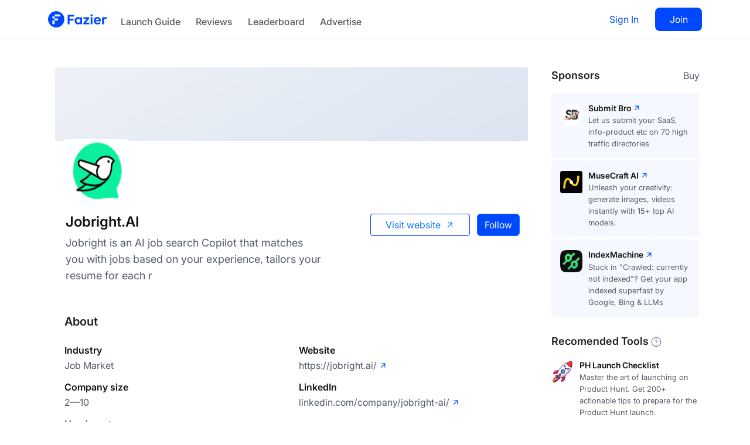

--- FILE ---
content_type: text/html; charset=utf-8
request_url: https://fazier.com/company/jobright-ai
body_size: 8765
content:
<!DOCTYPE html><html><head><meta charSet="utf-8"/><meta name="viewport" content="width=device-width"/><meta name="twitter:card" content="summary_large_image"/><meta name="twitter:site" content="@FazierHQ"/><meta property="og:description" content="Discover tech startups and find your next favourite product, every day. Submit your product for free."/><meta property="og:url" content="https://fazier.com"/><meta property="og:locale" content="en_US"/><meta property="og:site_name" content="Fazier"/><script async="" type="text/javascript">
                                    (function(c,l,a,r,i,t,y){
                                        c[a] = c[a] || function () { (c[a].q = c[a].q || []).push(arguments) };
                                        t=l.createElement(r);t.async=1;t.src="https://www.clarity.ms/tag/"+i;
                                        y=l.getElementsByTagName(r)[0];y.parentNode.insertBefore(t,y);
                                    })(window, document, "clarity", "script", "i93rvhp6so");
                                    
                                    window.dataLayer = window.dataLayer || [];
                                    function gtag(){dataLayer.push(arguments);}
                                    gtag('js', new Date());

                                    gtag('config', 'G-2CK48EFTLD');
                                </script><script async="" src="https://www.googletagmanager.com/gtag/js?id=G-2CK48EFTLD"></script><script async="">!function(t,e){var o,n,p,r;e.__SV||(window.posthog=e,e._i=[],e.init=function(i,s,a){function g(t,e){var o=e.split(".");2==o.length&&(t=t[o[0]],e=o[1]),t[e]=function(){t.push([e].concat(Array.prototype.slice.call(arguments,0)))}}(p=t.createElement("script")).type="text/javascript",p.async=!0,p.src=s.api_host+"/static/array.js",(r=t.getElementsByTagName("script")[0]).parentNode.insertBefore(p,r);var u=e;for(void 0!==a?u=e[a]=[]:a="posthog",u.people=u.people||[],u.toString=function(t){var e="posthog";return"posthog"!==a&&(e+="."+a),t||(e+=" (stub)"),e},u.people.toString=function(){return u.toString(1)+".people (stub)"},o="capture identify alias people.set people.set_once set_config register register_once unregister opt_out_capturing has_opted_out_capturing opt_in_capturing reset isFeatureEnabled onFeatureFlags getFeatureFlag getFeatureFlagPayload reloadFeatureFlags group updateEarlyAccessFeatureEnrollment getEarlyAccessFeatures getActiveMatchingSurveys getSurveys onSessionId".split(" "),n=0;n<o.length;n++)g(u,o[n]);e._i.push([i,s,a])},e.__SV=1)}(document,window.posthog||[]);
                                        posthog.init('phc_OVrvR2J9CfwgQKzbbEdCWT33aW5O00Sq6rJkaT85HtM',{api_host:'https://app.posthog.com'})</script><link rel="canonical" href="https://fazier.com/company/jobright-ai"/><title>Jobright.AI - Jobright is an AI job search Copilot that matches you with jobs based on your experience, tailors your resume for each r | Fazier</title><meta name="description" content=""/><meta name="robots" content="index,follow"/><meta property="og:title" content="Jobright.AI - Jobright is an AI job search Copilot that matches you with jobs based on your experience, tailors your resume for each r | Fazier"/><meta property="og:type" content="article"/><meta property="og:image" content="https://fazier-production.s3.amazonaws.com/pcx9ijjepmkuvpjwywr4ohv5p18e"/><meta property="og:image:width" content="1200"/><meta property="og:image:height" content="630"/><meta name="next-head-count" content="20"/><link data-next-font="" rel="preconnect" href="/" crossorigin="anonymous"/><link rel="preload" href="/_next/static/css/4ddfa7d7e471d05d.css" as="style"/><link rel="stylesheet" href="/_next/static/css/4ddfa7d7e471d05d.css" data-n-g=""/><link rel="preload" href="/_next/static/css/172aea846d2505a2.css" as="style"/><link rel="stylesheet" href="/_next/static/css/172aea846d2505a2.css" data-n-p=""/><noscript data-n-css=""></noscript><script defer="" nomodule="" src="/_next/static/chunks/polyfills-c67a75d1b6f99dc8.js"></script><script src="/_next/static/chunks/webpack-7e73cd6f410c59f2.js" defer=""></script><script src="/_next/static/chunks/framework-3671d8951bf44e4e.js" defer=""></script><script src="/_next/static/chunks/main-8685155c9fe47b73.js" defer=""></script><script src="/_next/static/chunks/pages/_app-431751462722fbc9.js" defer=""></script><script src="/_next/static/chunks/2852872c-3a39461fcf6ae401.js" defer=""></script><script src="/_next/static/chunks/b55cbb4c-927a9d5e2d2ddffd.js" defer=""></script><script src="/_next/static/chunks/5727625e-f2e57adad513654b.js" defer=""></script><script src="/_next/static/chunks/1691-093cd1b709ffb4cb.js" defer=""></script><script src="/_next/static/chunks/8105-5b2ae1eee39d8967.js" defer=""></script><script src="/_next/static/chunks/6656-53b26b3ccce0c627.js" defer=""></script><script src="/_next/static/chunks/2458-a819ee4fd2a9f34f.js" defer=""></script><script src="/_next/static/chunks/5500-80e7419ae37243fc.js" defer=""></script><script src="/_next/static/chunks/pages/company/%5Bslug%5D-e68cd380a1ec98d8.js" defer=""></script><script src="/_next/static/AegnxlvwQ6IHgnFb9ba4X/_buildManifest.js" defer=""></script><script src="/_next/static/AegnxlvwQ6IHgnFb9ba4X/_ssgManifest.js" defer=""></script></head><body><div id="__next"><style>#nprogress{pointer-events:none}#nprogress .bar{background:#2976ff;position:fixed;z-index:1600;top: 0;left:0;width:100%;height:3px}#nprogress .peg{display:block;position:absolute;right:0;width:100px;height:100%;box-shadow:0 0 10px #2976ff,0 0 5px #2976ff;opacity:1;-webkit-transform:rotate(3deg) translate(0px,-4px);-ms-transform:rotate(3deg) translate(0px,-4px);transform:rotate(3deg) translate(0px,-4px)}#nprogress .spinner{display:block;position:fixed;z-index:1600;top: 15px;right:15px}#nprogress .spinner-icon{width:18px;height:18px;box-sizing:border-box;border:2px solid transparent;border-top-color:#2976ff;border-left-color:#2976ff;border-radius:50%;-webkit-animation:nprogress-spinner 400ms linear infinite;animation:nprogress-spinner 400ms linear infinite}.nprogress-custom-parent{overflow:hidden;position:relative}.nprogress-custom-parent #nprogress .bar,.nprogress-custom-parent #nprogress .spinner{position:absolute}@-webkit-keyframes nprogress-spinner{0%{-webkit-transform:rotate(0deg)}100%{-webkit-transform:rotate(360deg)}}@keyframes nprogress-spinner{0%{transform:rotate(0deg)}100%{transform:rotate(360deg)}}</style><nav class="Navbar_myNavbar__5Kivb navbar navbar-expand-lg navbar-light"><div class="navbar-mobile-main-container container"><div class="d-flex d-lg-show"><button aria-controls="basic-navbar-nav" type="button" aria-label="Toggle navigation" class="navbar-toggler collapsed"><span class="navbar-toggler-icon"></span></button><span class="navbar-brand"><a href="/"><img alt="" loading="lazy" width="100" height="40" decoding="async" data-nimg="1" class="d-inline-block align-top d-lg-hidden" style="color:transparent" src="/assets/images/Fazierlogo.svg"/><img alt="" loading="lazy" width="90" height="32" decoding="async" data-nimg="1" class="align-top d-lg-show" style="color:transparent" src="/assets/images/Fazierlogo.svg"/></a></span></div><div class="d-flex d-lg-show"><div class="d-lg-show navbar-nav"><a role="button" class="color-green nav-link" tabindex="0" href="#">Sign In</a></div><div class="d-lg-show navbar-nav"><a role="button" class="Navbar_joinButton__ehqv3 nav-link" tabindex="0" href="#">Join</a></div></div><div class="navbar-collapse collapse" id="basic-navbar-nav"><div class="me-auto navbar-nav"><a class="nav-link mt-2 nav-left-spacing Navbar_navColor__wsH17" href="https://falakdigital.notion.site/Comprehensive-launch-guide-91568ec42751411d8050f1474121e7f8">Launch Guide</a><a class="nav-link mt-2 nav-left-spacing Navbar_navColor__wsH17" href="https://fazier.com/reviews">Reviews</a><a class="nav-link mt-2 nav-left-spacing Navbar_navColor__wsH17" href="/leaderboard/monthly/2025/12">Leaderboard</a><a class="nav-link mt-2 nav-left-spacing Navbar_navColor__wsH17" href="/advertise">Advertise</a></div><div class="d-lg-hidden navbar-nav"><a role="button" class="color-green nav-link" tabindex="0" href="#">Sign In</a></div><div class="d-lg-hidden navbar-nav"><a role="button" class="Navbar_joinButton__ehqv3 nav-link" tabindex="0" href="#">Join</a></div></div></div></nav><div class="mt-5"><div style="transform:translateY(-100%);transition:transform 0.3s ease-in-out" class="extraHeader_main-div-launch__eEOBg card"><div class="extraHeader_custom-card-body__Mv5Eb card-body"><div class="container extraHeader_sub-main-div__xxPK6"><div class="d-flex justify-content-between align-items-center"><div class="d-flex align-items-center"><div><img style="border-radius:4px;border:1px solid var(--base-black-20);object-fit:cover" src="https://fazier-production.s3.amazonaws.com/pcx9ijjepmkuvpjwywr4ohv5p18e" alt="Company" class="extraHeader_image___U_Ut"/></div><div class="extraHeader_title-other__zn0QK">Jobright.AI</div></div><div class="d-flex align-items-center"><a target="_blank" rel="noreferrer" href="https://jobright.ai/?ref=fazier" class="btn  mx-2 btn-outline-secondary-custom-visit-btn extraHeader_visit-btn__Pe5zx">Visit<!-- --> <span class="d-none d-md-block ms-1"> <!-- -->website<!-- --> </span><svg stroke="currentColor" fill="currentColor" stroke-width="0" viewBox="0 0 24 24" class="mb-1 ms-2" height="16px" width="16px" xmlns="http://www.w3.org/2000/svg"><path fill="none" d="M0 0h24v24H0z"></path><path d="M6 6v2h8.59L5 17.59 6.41 19 16 9.41V18h2V6z"></path></svg></a><button class="extraHeader_follow-btn__cxei2 btn btn-primary btn-primary-custom"><svg stroke="currentColor" fill="currentColor" stroke-width="0" viewBox="0 0 1024 1024" height="14" width="14" xmlns="http://www.w3.org/2000/svg"><path d="M482 152h60q8 0 8 8v704q0 8-8 8h-60q-8 0-8-8V160q0-8 8-8Z"></path><path d="M192 474h672q8 0 8 8v60q0 8-8 8H160q-8 0-8-8v-60q0-8 8-8Z"></path></svg>Follow</button></div></div></div></div></div><div class="company-main container"><div class="row my-4  row"><div class="px-3 px-md-4 col-lg-9"><div class="overflow-hidden"><div class="pt-0 pb-4" style="position:relative;overflow:hidden;min-height:170px"><div class="cover-image-profile"><img src="/assets/images/Default_background.png" loading="lazy" class="rounded" alt="..." style="position:absolute;width:100%;height:auto"/></div></div><div class="media align-items-end Company_profileHeader__j0lsN"><div class="profile company-profile"><img src="https://fazier-production.s3.amazonaws.com/pcx9ijjepmkuvpjwywr4ohv5p18e" alt="..." width="112" loading="lazy" height="112" class="d-border-radius-8 img-thumbnails" style="border:4px solid #FFF"/></div><div class="ps-0 mt-3 row d-flex justify-content-end align-items-start"><div class="col-12 col-md-6 col-xl-7"><h1 class="custom-card-title ps-1">Jobright.AI</h1><h2 class="custom-card-text ps-1">Jobright is an AI job search Copilot that matches you with jobs based on your experience, tailors your resume for each r</h2></div><div class="col-12 mt-3 mt-md-0 col-md-6 col-xl-5 d-flex ps-3 justify-content-start justify-content-md-end align-items-end"><button type="button" style="width:170px" class="Company_visit-btn__MjybU d-none d-md-block btn btn-outline-primary"><a href="https://jobright.ai/" target="_blank" rel="noopener nofollow">Visit website<svg stroke="currentColor" fill="currentColor" stroke-width="0" viewBox="0 0 24 24" class="mb-1 ms-2" height="16px" width="16px" xmlns="http://www.w3.org/2000/svg"><path fill="none" d="M0 0h24v24H0z"></path><path d="M6 6v2h8.59L5 17.59 6.41 19 16 9.41V18h2V6z"></path></svg></a></button><button type="button" class="btn btn-primary">Follow</button><button type="button" style="width:170px" class="Company_visit-btn__MjybU d-block d-md-none btn btn-outline-primary"><a href="https://jobright.ai/" target="_blank" rel="noreferrer">Visit website<svg stroke="currentColor" fill="currentColor" stroke-width="0" viewBox="0 0 24 24" class="mb-1 ms-2" height="16px" width="16px" xmlns="http://www.w3.org/2000/svg"><path fill="none" d="M0 0h24v24H0z"></path><path d="M6 6v2h8.59L5 17.59 6.41 19 16 9.41V18h2V6z"></path></svg></a></button></div></div></div></div><div class="overflow-hidden"><div class="p-3 pt-0 pb-0"><h3 class="mb-3 custom-card-title-2">About</h3></div><div class="p-1 pt-2 "><div class="container"><div class="row"><div class="order-md-2 col-md-6"><div class=""><div class="mb-1 card-title h5">Website</div><p><a class="button-hover home-card-text-company" href="https://jobright.ai/" target="_blank" rel="noreferrer">https://jobright.ai/<svg stroke="currentColor" fill="currentColor" stroke-width="0" viewBox="0 0 24 24" class="mb-1 mx-1 color-green" height="14px" width="14px" xmlns="http://www.w3.org/2000/svg"><path fill="none" d="M0 0h24v24H0z"></path><path d="M6 6v2h8.59L5 17.59 6.41 19 16 9.41V18h2V6z"></path></svg></a></p></div><div class=""><div class="mb-1 card-title h5">LinkedIn</div><p><a class="button-hover home-card-text-company" href="https://www.linkedin.com/company/jobright-ai/" target="_blank" rel="noreferrer">linkedin.com/company/jobright-ai/<svg stroke="currentColor" fill="currentColor" stroke-width="0" viewBox="0 0 24 24" class="mb-1 mx-1 color-green" height="14px" width="14px" xmlns="http://www.w3.org/2000/svg"><path fill="none" d="M0 0h24v24H0z"></path><path d="M6 6v2h8.59L5 17.59 6.41 19 16 9.41V18h2V6z"></path></svg></a></p></div></div><div class="order-md-1 col-md-6"><div class=""><div class="mb-1 card-title h5">Industry</div><p class="home-card-text-company">Job Market</p></div><div class=""><div class="mb-1 card-title h5">Company size</div><p class="home-card-text-company">2—10</p></div><div class=""><div class="mb-1 card-title h5">Headquarters</div><p class="home-card-text-company">United States</p></div><div class=""><div class="mb-1 card-title h5">Founded</div><p class="home-card-text-company">July 2023</p></div></div><p class="d-lg-none d-none">Show More</p></div></div></div></div><div class="py-3 d-block d-lg-none"><div class="d-flex justify-content-between align-items-center mb-2 pb-1"><h5 class="custom-card-title-2">Sponsors</h5><a rel="noreferrer" class="custom-ghost-btn" href="https://dub.sh/fazier-sponsor">Buy</a></div><div class="row row-cols-1 g-3"><div class="col ads_sponsor-effect__On_FC"><div class=""><a href="https://submitbro.com/?utm_source=fazier2&amp;ref=fazier" target="_blank" rel="noopener"><div class="d-flex flex-column"><div class="d-flex gap-3 align-items-start"><div class="flex-shrink-0" style="min-width:64px;max-width:64px;max-height:64px;min-height:64px"><img loading="lazy" src="https://fazier-production.s3.amazonaws.com/ye8xkkx3h0wnrp2losuexiysbvn6" class="rounded" style="min-width:64px;max-width:64px;max-height:64px;min-height:64px;object-fit:contain"/></div><div><h5 class="launch-title ads_sponsor-title__piAFR">Submit Bro</h5><p class="mb-1 ads_product-tagline-sponsor__yuT6G">Let us submit your SaaS, info-product etc on 70 high traffic directories</p><button type="button" style="padding-bottom:0" class="ads_product-button__MEz_5 btn btn-outline-primary">Visit website<svg stroke="currentColor" fill="currentColor" stroke-width="0" viewBox="0 0 24 24" class="mb-1 me-1" style="color:var(--primary-blue-600) !important" height="16px" width="16px" xmlns="http://www.w3.org/2000/svg"><path fill="none" d="M0 0h24v24H0z"></path><path d="M6 6v2h8.59L5 17.59 6.41 19 16 9.41V18h2V6z"></path></svg></button></div></div></div></a></div></div></div></div><div class="mt-3 mt-lg-4 mb-3"><div><h5 class="mb-3 custom-card-title-2">Premium Products</h5></div><div class="row row-cols-1 row-cols-lg-3 g-3"><div class="col "><div class="mt-2"><a href="https://starterkitpro.com/?ref=fazier" target="_blank" rel="noopener"><div class="d-flex flex-column"><div class="d-flex gap-3 align-items-start"><div class="flex-shrink-0" style="min-width:48px;max-width:48px;max-height:48px;min-height:48px"><img loading="lazy" src="https://fazier-production.s3.amazonaws.com/0975mjxtu239bzwneh66wvrf9q5z" class="rounded" style="min-width:48px;max-width:48px;max-height:48px;min-height:48px;object-fit:contain"/></div><div><h5 class="mb-1 ads_product-title__wzR0n">StarterKitPro<svg stroke="currentColor" fill="currentColor" stroke-width="0" viewBox="0 0 24 24" class="ms-1 mb-1" style="color:var(--primary-blue-600) !important" height="16px" width="16px" xmlns="http://www.w3.org/2000/svg"><path fill="none" d="M0 0h24v24H0z"></path><path d="M6 6v2h8.59L5 17.59 6.41 19 16 9.41V18h2V6z"></path></svg></h5><p class="mb-1 ads_product-tagline-sponsor__yuT6G">StarterKitPro is your 90% done SaaS starter kit - all in Next.js</p></div></div></div></a></div></div><div class="col "><div class="mt-2"><a href="https://highlight.jiqiren.ai/?ref=fazier" target="_blank" rel="noopener"><div class="d-flex flex-column"><div class="d-flex gap-3 align-items-start"><div class="flex-shrink-0" style="min-width:48px;max-width:48px;max-height:48px;min-height:48px"><img loading="lazy" src="https://fazier-production.s3.amazonaws.com/jc7n4q3b9uv5v7xihnzgapyni4n6" class="rounded" style="min-width:48px;max-width:48px;max-height:48px;min-height:48px;object-fit:contain"/></div><div><h5 class="mb-1 ads_product-title__wzR0n">HighlightGPT<svg stroke="currentColor" fill="currentColor" stroke-width="0" viewBox="0 0 24 24" class="ms-1 mb-1" style="color:var(--primary-blue-600) !important" height="16px" width="16px" xmlns="http://www.w3.org/2000/svg"><path fill="none" d="M0 0h24v24H0z"></path><path d="M6 6v2h8.59L5 17.59 6.41 19 16 9.41V18h2V6z"></path></svg></h5><p class="mb-1 ads_product-tagline-sponsor__yuT6G">HighlightGPT – Highlight Text to Ask &amp; Explain in ChatGPT</p></div></div></div></a></div></div><div class="col "><div class="mt-2"><a href="https://colorbliss.com?ref=fazier" target="_blank" rel="noopener"><div class="d-flex flex-column"><div class="d-flex gap-3 align-items-start"><div class="flex-shrink-0" style="min-width:48px;max-width:48px;max-height:48px;min-height:48px"><img loading="lazy" src="https://fazier-production.s3.amazonaws.com/4q5ln16kfqsgaaw9yfwp9mucztqa" class="rounded" style="min-width:48px;max-width:48px;max-height:48px;min-height:48px;object-fit:contain"/></div><div><h5 class="mb-1 ads_product-title__wzR0n">ColorBliss<svg stroke="currentColor" fill="currentColor" stroke-width="0" viewBox="0 0 24 24" class="ms-1 mb-1" style="color:var(--primary-blue-600) !important" height="16px" width="16px" xmlns="http://www.w3.org/2000/svg"><path fill="none" d="M0 0h24v24H0z"></path><path d="M6 6v2h8.59L5 17.59 6.41 19 16 9.41V18h2V6z"></path></svg></h5><p class="mb-1 ads_product-tagline-sponsor__yuT6G">The AI coloring page generator for anyone who loves to color</p></div></div></div></a></div></div><div class="col "><div class="mt-2"><a href="https://skribra.com/?ref=fazier" target="_blank" rel="noopener"><div class="d-flex flex-column"><div class="d-flex gap-3 align-items-start"><div class="flex-shrink-0" style="min-width:48px;max-width:48px;max-height:48px;min-height:48px"><img loading="lazy" src="https://fazier-production.s3.amazonaws.com/pmyc3xswnesgu50loealakf7gci3" class="rounded" style="min-width:48px;max-width:48px;max-height:48px;min-height:48px;object-fit:contain"/></div><div><h5 class="mb-1 ads_product-title__wzR0n">Skribra<svg stroke="currentColor" fill="currentColor" stroke-width="0" viewBox="0 0 24 24" class="ms-1 mb-1" style="color:var(--primary-blue-600) !important" height="16px" width="16px" xmlns="http://www.w3.org/2000/svg"><path fill="none" d="M0 0h24v24H0z"></path><path d="M6 6v2h8.59L5 17.59 6.41 19 16 9.41V18h2V6z"></path></svg></h5><p class="mb-1 ads_product-tagline-sponsor__yuT6G">Fastest way to grow your SEO and get more organic traffic</p></div></div></div></a></div></div><div class="col "><div class="mt-2"><a href="https://nextcard.com/tools/bilt-calculator?ref=fazier" target="_blank" rel="noopener"><div class="d-flex flex-column"><div class="d-flex gap-3 align-items-start"><div class="flex-shrink-0" style="min-width:48px;max-width:48px;max-height:48px;min-height:48px"><img loading="lazy" src="https://fazier-production.s3.amazonaws.com/iu47mt60y28arvabm78ftada740b" class="rounded" style="min-width:48px;max-width:48px;max-height:48px;min-height:48px;object-fit:contain"/></div><div><h5 class="mb-1 ads_product-title__wzR0n">Bilt Calculator<svg stroke="currentColor" fill="currentColor" stroke-width="0" viewBox="0 0 24 24" class="ms-1 mb-1" style="color:var(--primary-blue-600) !important" height="16px" width="16px" xmlns="http://www.w3.org/2000/svg"><path fill="none" d="M0 0h24v24H0z"></path><path d="M6 6v2h8.59L5 17.59 6.41 19 16 9.41V18h2V6z"></path></svg></h5><p class="mb-1 ads_product-tagline-sponsor__yuT6G">Calculate rent &amp; point earnings with the new Bilt 2.0 cards</p></div></div></div></a></div></div><div class="col "><div class="mt-2"><a href="https://www.nib.lu?ref=fazier&amp;ref=fazier" target="_blank" rel="noopener"><div class="d-flex flex-column"><div class="d-flex gap-3 align-items-start"><div class="flex-shrink-0" style="min-width:48px;max-width:48px;max-height:48px;min-height:48px"><img loading="lazy" src="https://fazier-production.s3.amazonaws.com/1z5s7kgffbpn3q8e0ujlapuqn746" class="rounded" style="min-width:48px;max-width:48px;max-height:48px;min-height:48px;object-fit:contain"/></div><div><h5 class="mb-1 ads_product-title__wzR0n">Niblu<svg stroke="currentColor" fill="currentColor" stroke-width="0" viewBox="0 0 24 24" class="ms-1 mb-1" style="color:var(--primary-blue-600) !important" height="16px" width="16px" xmlns="http://www.w3.org/2000/svg"><path fill="none" d="M0 0h24v24H0z"></path><path d="M6 6v2h8.59L5 17.59 6.41 19 16 9.41V18h2V6z"></path></svg></h5><p class="mb-1 ads_product-tagline-sponsor__yuT6G">Eating out with intolerances shouldn&#x27;t be hard</p></div></div></div></a></div></div><div class="col "><div class="mt-2"><a href="https://mcptotal.io?ref=fazier" target="_blank" rel="noopener"><div class="d-flex flex-column"><div class="d-flex gap-3 align-items-start"><div class="flex-shrink-0" style="min-width:48px;max-width:48px;max-height:48px;min-height:48px"><img loading="lazy" src="https://fazier-production.s3.amazonaws.com/s1f8f1f5mu09fnqkyv2majarfs8c" class="rounded" style="min-width:48px;max-width:48px;max-height:48px;min-height:48px;object-fit:contain"/></div><div><h5 class="mb-1 ads_product-title__wzR0n">MCPTotal<svg stroke="currentColor" fill="currentColor" stroke-width="0" viewBox="0 0 24 24" class="ms-1 mb-1" style="color:var(--primary-blue-600) !important" height="16px" width="16px" xmlns="http://www.w3.org/2000/svg"><path fill="none" d="M0 0h24v24H0z"></path><path d="M6 6v2h8.59L5 17.59 6.41 19 16 9.41V18h2V6z"></path></svg></h5><p class="mb-1 ads_product-tagline-sponsor__yuT6G">Secure MCP servers that just work</p></div></div></div></a></div></div><div class="col "><div class="mt-2"><a href="https://texttohuman.com/?ref=fazier" target="_blank" rel="noopener"><div class="d-flex flex-column"><div class="d-flex gap-3 align-items-start"><div class="flex-shrink-0" style="min-width:48px;max-width:48px;max-height:48px;min-height:48px"><img loading="lazy" src="https://fazier-production.s3.amazonaws.com/g04sp10lu0u91pek0aoxsseljv8q" class="rounded" style="min-width:48px;max-width:48px;max-height:48px;min-height:48px;object-fit:contain"/></div><div><h5 class="mb-1 ads_product-title__wzR0n">TextToHuman — Humanize AI text<svg stroke="currentColor" fill="currentColor" stroke-width="0" viewBox="0 0 24 24" class="ms-1 mb-1" style="color:var(--primary-blue-600) !important" height="16px" width="16px" xmlns="http://www.w3.org/2000/svg"><path fill="none" d="M0 0h24v24H0z"></path><path d="M6 6v2h8.59L5 17.59 6.41 19 16 9.41V18h2V6z"></path></svg></h5><p class="mb-1 ads_product-tagline-sponsor__yuT6G">Humanize AI text. Rewrite into natural human writing.</p></div></div></div></a></div></div><div class="col "><div class="mt-2"><a href="https://extrabar.app?ref=fazier" target="_blank" rel="noopener"><div class="d-flex flex-column"><div class="d-flex gap-3 align-items-start"><div class="flex-shrink-0" style="min-width:48px;max-width:48px;max-height:48px;min-height:48px"><img loading="lazy" src="https://fazier-production.s3.amazonaws.com/r8b7lsebp2bj8ow7xqs5cxqs8ayx" class="rounded" style="min-width:48px;max-width:48px;max-height:48px;min-height:48px;object-fit:contain"/></div><div><h5 class="mb-1 ads_product-title__wzR0n">ExtraBar<svg stroke="currentColor" fill="currentColor" stroke-width="0" viewBox="0 0 24 24" class="ms-1 mb-1" style="color:var(--primary-blue-600) !important" height="16px" width="16px" xmlns="http://www.w3.org/2000/svg"><path fill="none" d="M0 0h24v24H0z"></path><path d="M6 6v2h8.59L5 17.59 6.41 19 16 9.41V18h2V6z"></path></svg></h5><p class="mb-1 ads_product-tagline-sponsor__yuT6G">Create custom macOS actions for your apps in the menu bar.</p></div></div></div></a></div></div><div class="col "><div class="mt-2"><a href="https://virlo.ai?ref=fazier" target="_blank" rel="noopener"><div class="d-flex flex-column"><div class="d-flex gap-3 align-items-start"><div class="flex-shrink-0" style="min-width:48px;max-width:48px;max-height:48px;min-height:48px"><img loading="lazy" src="https://fazier-production.s3.amazonaws.com/9eqpv0yfddlvria9ww4stf3be73f" class="rounded" style="min-width:48px;max-width:48px;max-height:48px;min-height:48px;object-fit:contain"/></div><div><h5 class="mb-1 ads_product-title__wzR0n">Virlo<svg stroke="currentColor" fill="currentColor" stroke-width="0" viewBox="0 0 24 24" class="ms-1 mb-1" style="color:var(--primary-blue-600) !important" height="16px" width="16px" xmlns="http://www.w3.org/2000/svg"><path fill="none" d="M0 0h24v24H0z"></path><path d="M6 6v2h8.59L5 17.59 6.41 19 16 9.41V18h2V6z"></path></svg></h5><p class="mb-1 ads_product-tagline-sponsor__yuT6G">Turn data into dollars.</p></div></div></div></a></div></div><div class="col "><div class="mt-2"><a href="https://atoms.dev/?ref=fazier" target="_blank" rel="noopener"><div class="d-flex flex-column"><div class="d-flex gap-3 align-items-start"><div class="flex-shrink-0" style="min-width:48px;max-width:48px;max-height:48px;min-height:48px"><img loading="lazy" src="https://fazier-production.s3.amazonaws.com/odazlbd8gsx3ncicl03zmxmfg686" class="rounded" style="min-width:48px;max-width:48px;max-height:48px;min-height:48px;object-fit:contain"/></div><div><h5 class="mb-1 ads_product-title__wzR0n">Atoms<svg stroke="currentColor" fill="currentColor" stroke-width="0" viewBox="0 0 24 24" class="ms-1 mb-1" style="color:var(--primary-blue-600) !important" height="16px" width="16px" xmlns="http://www.w3.org/2000/svg"><path fill="none" d="M0 0h24v24H0z"></path><path d="M6 6v2h8.59L5 17.59 6.41 19 16 9.41V18h2V6z"></path></svg></h5><p class="mb-1 ads_product-tagline-sponsor__yuT6G">Turn Ideas Into Business. From Vibe Coding to Vibe Business</p></div></div></div></a></div></div><div class="col "><div class="mt-2"><a href="https://en.urtutor.online/?ref=fazier" target="_blank" rel="noopener"><div class="d-flex flex-column"><div class="d-flex gap-3 align-items-start"><div class="flex-shrink-0" style="min-width:48px;max-width:48px;max-height:48px;min-height:48px"><img loading="lazy" src="https://fazier-production.s3.amazonaws.com/egads8bvepdkhdn70utxoza1a4ab" class="rounded" style="min-width:48px;max-width:48px;max-height:48px;min-height:48px;object-fit:contain"/></div><div><h5 class="mb-1 ads_product-title__wzR0n">Ur English Tutor<svg stroke="currentColor" fill="currentColor" stroke-width="0" viewBox="0 0 24 24" class="ms-1 mb-1" style="color:var(--primary-blue-600) !important" height="16px" width="16px" xmlns="http://www.w3.org/2000/svg"><path fill="none" d="M0 0h24v24H0z"></path><path d="M6 6v2h8.59L5 17.59 6.41 19 16 9.41V18h2V6z"></path></svg></h5><p class="mb-1 ads_product-tagline-sponsor__yuT6G">Build confidence in English conversation with an AI tutor</p></div></div></div></a></div></div><div class="col "><div class="mt-2"><a href="https://www.getpulsesapp.com/?ref=fazier" target="_blank" rel="noopener"><div class="d-flex flex-column"><div class="d-flex gap-3 align-items-start"><div class="flex-shrink-0" style="min-width:48px;max-width:48px;max-height:48px;min-height:48px"><img loading="lazy" src="https://fazier-production.s3.amazonaws.com/5a1j07ozv3htza0rfowkckdrgzar" class="rounded" style="min-width:48px;max-width:48px;max-height:48px;min-height:48px;object-fit:contain"/></div><div><h5 class="mb-1 ads_product-title__wzR0n">Pulses App<svg stroke="currentColor" fill="currentColor" stroke-width="0" viewBox="0 0 24 24" class="ms-1 mb-1" style="color:var(--primary-blue-600) !important" height="16px" width="16px" xmlns="http://www.w3.org/2000/svg"><path fill="none" d="M0 0h24v24H0z"></path><path d="M6 6v2h8.59L5 17.59 6.41 19 16 9.41V18h2V6z"></path></svg></h5><p class="mb-1 ads_product-tagline-sponsor__yuT6G">Group heart rate monitoring and tests for teams and gyms</p></div></div></div></a></div></div><div class="col "><div class="mt-2"><a href="https://www.spaceprompts.com/?ref=fazier" target="_blank" rel="noopener"><div class="d-flex flex-column"><div class="d-flex gap-3 align-items-start"><div class="flex-shrink-0" style="min-width:48px;max-width:48px;max-height:48px;min-height:48px"><img loading="lazy" src="https://fazier-production.s3.amazonaws.com/1i5bnv0daxrb4almc3nmn42ucaid" class="rounded" style="min-width:48px;max-width:48px;max-height:48px;min-height:48px;object-fit:contain"/></div><div><h5 class="mb-1 ads_product-title__wzR0n">SpacePrompts<svg stroke="currentColor" fill="currentColor" stroke-width="0" viewBox="0 0 24 24" class="ms-1 mb-1" style="color:var(--primary-blue-600) !important" height="16px" width="16px" xmlns="http://www.w3.org/2000/svg"><path fill="none" d="M0 0h24v24H0z"></path><path d="M6 6v2h8.59L5 17.59 6.41 19 16 9.41V18h2V6z"></path></svg></h5><p class="mb-1 ads_product-tagline-sponsor__yuT6G">AI Prompt Manager - Organize, Sync &amp; Share Prompts</p></div></div></div></a></div></div><div class="col "><div class="mt-2"><a href="https://www.purepep.co?ref=fazier" target="_blank" rel="noopener"><div class="d-flex flex-column"><div class="d-flex gap-3 align-items-start"><div class="flex-shrink-0" style="min-width:48px;max-width:48px;max-height:48px;min-height:48px"><img loading="lazy" src="https://fazier-production.s3.amazonaws.com/3cwkhnukx97ubb8cwalqe4djyniy" class="rounded" style="min-width:48px;max-width:48px;max-height:48px;min-height:48px;object-fit:contain"/></div><div><h5 class="mb-1 ads_product-title__wzR0n">PurePep<svg stroke="currentColor" fill="currentColor" stroke-width="0" viewBox="0 0 24 24" class="ms-1 mb-1" style="color:var(--primary-blue-600) !important" height="16px" width="16px" xmlns="http://www.w3.org/2000/svg"><path fill="none" d="M0 0h24v24H0z"></path><path d="M6 6v2h8.59L5 17.59 6.41 19 16 9.41V18h2V6z"></path></svg></h5><p class="mb-1 ads_product-tagline-sponsor__yuT6G">3rd Party Peptides You Can Trust</p></div></div></div></a></div></div></div></div></div><div class="px-3 col-lg-3"><div class="mb-4 d-none d-lg-block"><div class="d-flex justify-content-between align-items-center mb-3"><h5 class="sidebar-heading mb-0">Sponsors</h5><a class="custom-ghost-btn" href="https://dub.sh/fazier-sponsor">Buy</a></div><div class="d-flex flex-column gap-2"><a class="d-flex mb-1 ads_sponsor-effect__On_FC" href="https://submitbro.com/?utm_source=fazier2&amp;ref=fazier" target="_blank" rel="noopener"><img src="https://fazier-production.s3.amazonaws.com/ye8xkkx3h0wnrp2losuexiysbvn6" width="38" height="38" loading="lazy" alt="Example Image" class="d-inline-block rounded" style="margin-right:10px;margin-top:3px"/><div><p class="mb-0 global-card-title ads_sponsor-title__piAFR">Submit Bro<!-- --> <svg stroke="currentColor" fill="currentColor" stroke-width="0" viewBox="0 0 24 24" class="mb-1 me-1" style="color:var(--primary-blue-600) !important" height="1em" width="1em" xmlns="http://www.w3.org/2000/svg"><path fill="none" d="M0 0h24v24H0z"></path><path d="M6 6v2h8.59L5 17.59 6.41 19 16 9.41V18h2V6z"></path></svg></p><p class="global-card-tagline mb-0">Let us submit your SaaS, info-product etc on 70 high traffic directories</p></div></a><a class="d-flex mb-1 ads_sponsor-effect__On_FC" href="https://musecraft.ai?ref=fazier" target="_blank" rel="noopener"><img src="https://fazier-production.s3.amazonaws.com/xqlm2s679mjiw2w5zqdf9qykgugv" width="38" height="38" loading="lazy" alt="Example Image" class="d-inline-block rounded" style="margin-right:10px;margin-top:3px"/><div><p class="mb-0 global-card-title ads_sponsor-title__piAFR">MuseCraft AI<!-- --> <svg stroke="currentColor" fill="currentColor" stroke-width="0" viewBox="0 0 24 24" class="mb-1 me-1" style="color:var(--primary-blue-600) !important" height="1em" width="1em" xmlns="http://www.w3.org/2000/svg"><path fill="none" d="M0 0h24v24H0z"></path><path d="M6 6v2h8.59L5 17.59 6.41 19 16 9.41V18h2V6z"></path></svg></p><p class="global-card-tagline mb-0">Unleash your creativity: generate images, videos instantly with 15+ top AI models.</p></div></a><a class="d-flex mb-1 ads_sponsor-effect__On_FC" href="https://indexmachine.co?ref=fazier" target="_blank" rel="noopener"><img src="https://fazier-production.s3.amazonaws.com/ko8uki4fkbokoj9v23zbg3cabtr5" width="38" height="38" loading="lazy" alt="Example Image" class="d-inline-block rounded" style="margin-right:10px;margin-top:3px"/><div><p class="mb-0 global-card-title ads_sponsor-title__piAFR">IndexMachine<!-- --> <svg stroke="currentColor" fill="currentColor" stroke-width="0" viewBox="0 0 24 24" class="mb-1 me-1" style="color:var(--primary-blue-600) !important" height="1em" width="1em" xmlns="http://www.w3.org/2000/svg"><path fill="none" d="M0 0h24v24H0z"></path><path d="M6 6v2h8.59L5 17.59 6.41 19 16 9.41V18h2V6z"></path></svg></p><p class="global-card-tagline mb-0">Stuck in &quot;Crawled: currently not indexed&quot;? Get your app indexed superfast by Google, Bing &amp; LLMs</p></div></a></div></div></div></div></div><div class="bg-white pt-5"><div class="container"><div class="row mb-3"><div class="col-lg-4"><div class="mb-3"><a href="#" class=""><img alt="logo" loading="lazy" width="120" height="auto" decoding="async" src="/assets/images/Fazierlogo.svg"/></a></div><p class="mb-3 text-muted">Find your next favorite product or submit your own. Made by<a href="https://x.com/FalakDigital"><strong> @FalakDigital</strong>.</a></p><ul class="list-unstyled d-flex justify-content-start custom-social gap-3"><li class="d-flex justify-content-center align-items-center"><a href="https://x.com/FazierHQ"><svg xmlns="http://www.w3.org/2000/svg" x="0px" y="0px" width="24" height="24" viewBox="0 0 50 50"><path d="M 5.9199219 6 L 20.582031 27.375 L 6.2304688 44 L 9.4101562 44 L 21.986328 29.421875 L 31.986328 44 L 44 44 L 28.681641 21.669922 L 42.199219 6 L 39.029297 6 L 27.275391 19.617188 L 17.933594 6 L 5.9199219 6 z M 9.7167969 8 L 16.880859 8 L 40.203125 42 L 33.039062 42 L 9.7167969 8 z"></path></svg></a></li></ul></div><div class="col-lg-8 mt-3"><div class="row links-wrap"><div class="col-12 col-sm-6 col-md-4 mb-3"><ul class="list-unstyled"><h3 class="mb-3">Products</h3><li class="mb-3"><a href="https://phlaunchchecklist.com/30-product-hunt-tips/">Free Resources</a></li><li class="mb-3"><a href="https://phlaunchchecklist.com/newsletter-kit/">Newsletter Kit</a></li><li class="mb-3"><a href="https://phlaunchchecklist.com/">Product Hunt Launch Checklist</a></li><li class="min-width-300"><a href="https://submitbro.com/">100+ Directories Submission Service</a></li></ul></div><div class="col-12 col-sm-6 col-md-4 mb-3 d-lg-flex justify-content-center"><ul class="list-unstyled"><h3 class="mb-3">Platform</h3><li class="mb-3"><a href="https://fazier.com/blog">Blog</a></li><li class="mb-3"><a href="https://fazier.com/reviews">Reviews</a></li><li class="mb-3"><a href="https://falakdigital.notion.site/Fazier-Help-Center-e9b25b2fff2d468893334e7f383aa034 ">Help Center</a></li><li><a href="/submit">Submit Product</a></li></ul></div><div class="col-12 col-sm-6 col-md-4 d-lg-flex justify-content-center pr-lg-4"><ul class="list-unstyled"><h3 class="mb-3">Premium</h3><li class="mb-3"><a href="/advertise">Advertise</a></li></ul></div></div></div></div><div class="border-top"><div class="row pt-4"><div class="col-lg-6"><p class="mb-2 text-center text-lg-start">Copyright ©2025. All Rights Reserved</p></div><div class="col-lg-6 text-center text-lg-end"><ul class="list-unstyled d-inline-flex ms-auto"><li class="me-4"><a href="/terms-of-service">Terms &amp; Conditions</a></li><li><a href="/privacy-policy">Privacy Policy</a></li></ul></div></div></div></div></div></div><div class="Toastify"></div></div><script id="__NEXT_DATA__" type="application/json">{"props":{"pageProps":{"excludeHead":true,"premiumAds":[{"id":84,"thumbnail_link":"https://fazier-production.s3.amazonaws.com/0975mjxtu239bzwneh66wvrf9q5z","name":"StarterKitPro","tagline":"StarterKitPro is your 90% done SaaS starter kit - all in Next.js","product_url":"https://starterkitpro.com/","cover_image_link":"https://fazier-production.s3.amazonaws.com/94n7900vfs0e4r4q4fenc7o0grz6","ad_type":"premium"},{"id":252,"thumbnail_link":"https://fazier-production.s3.amazonaws.com/jc7n4q3b9uv5v7xihnzgapyni4n6","name":"HighlightGPT","tagline":"HighlightGPT – Highlight Text to Ask \u0026 Explain in ChatGPT","product_url":"https://highlight.jiqiren.ai/","cover_image_link":null,"ad_type":"premium"},{"id":257,"thumbnail_link":"https://fazier-production.s3.amazonaws.com/4q5ln16kfqsgaaw9yfwp9mucztqa","name":"ColorBliss","tagline":"The AI coloring page generator for anyone who loves to color","product_url":"https://colorbliss.com","cover_image_link":null,"ad_type":"premium"},{"id":246,"thumbnail_link":"https://fazier-production.s3.amazonaws.com/pmyc3xswnesgu50loealakf7gci3","name":"Skribra","tagline":"Fastest way to grow your SEO and get more organic traffic","product_url":"https://skribra.com/","cover_image_link":null,"ad_type":"premium"},{"id":260,"thumbnail_link":"https://fazier-production.s3.amazonaws.com/iu47mt60y28arvabm78ftada740b","name":"Bilt Calculator","tagline":"Calculate rent \u0026 point earnings with the new Bilt 2.0 cards","product_url":"https://nextcard.com/tools/bilt-calculator","cover_image_link":null,"ad_type":"premium"},{"id":251,"thumbnail_link":"https://fazier-production.s3.amazonaws.com/1z5s7kgffbpn3q8e0ujlapuqn746","name":"Niblu","tagline":"Eating out with intolerances shouldn't be hard","product_url":"https://www.nib.lu?ref=fazier","cover_image_link":null,"ad_type":"premium"},{"id":249,"thumbnail_link":"https://fazier-production.s3.amazonaws.com/s1f8f1f5mu09fnqkyv2majarfs8c","name":"MCPTotal","tagline":"Secure MCP servers that just work","product_url":"https://mcptotal.io","cover_image_link":null,"ad_type":"premium"},{"id":250,"thumbnail_link":"https://fazier-production.s3.amazonaws.com/g04sp10lu0u91pek0aoxsseljv8q","name":"TextToHuman — Humanize AI text","tagline":"Humanize AI text. Rewrite into natural human writing.","product_url":"https://texttohuman.com/","cover_image_link":null,"ad_type":"premium"},{"id":259,"thumbnail_link":"https://fazier-production.s3.amazonaws.com/r8b7lsebp2bj8ow7xqs5cxqs8ayx","name":"ExtraBar","tagline":"Create custom macOS actions for your apps in the menu bar.","product_url":"https://extrabar.app","cover_image_link":null,"ad_type":"premium"},{"id":254,"thumbnail_link":"https://fazier-production.s3.amazonaws.com/9eqpv0yfddlvria9ww4stf3be73f","name":"Virlo","tagline":"Turn data into dollars.","product_url":"https://virlo.ai","cover_image_link":null,"ad_type":"premium"},{"id":253,"thumbnail_link":"https://fazier-production.s3.amazonaws.com/odazlbd8gsx3ncicl03zmxmfg686","name":"Atoms","tagline":"Turn Ideas Into Business. From Vibe Coding to Vibe Business","product_url":"https://atoms.dev/","cover_image_link":null,"ad_type":"premium"},{"id":258,"thumbnail_link":"https://fazier-production.s3.amazonaws.com/egads8bvepdkhdn70utxoza1a4ab","name":"Ur English Tutor","tagline":"Build confidence in English conversation with an AI tutor","product_url":"https://en.urtutor.online/","cover_image_link":null,"ad_type":"premium"},{"id":247,"thumbnail_link":"https://fazier-production.s3.amazonaws.com/5a1j07ozv3htza0rfowkckdrgzar","name":"Pulses App","tagline":"Group heart rate monitoring and tests for teams and gyms","product_url":"https://www.getpulsesapp.com/","cover_image_link":null,"ad_type":"premium"},{"id":255,"thumbnail_link":"https://fazier-production.s3.amazonaws.com/1i5bnv0daxrb4almc3nmn42ucaid","name":"SpacePrompts","tagline":"AI Prompt Manager - Organize, Sync \u0026 Share Prompts","product_url":"https://www.spaceprompts.com/","cover_image_link":null,"ad_type":"premium"},{"id":248,"thumbnail_link":"https://fazier-production.s3.amazonaws.com/3cwkhnukx97ubb8cwalqe4djyniy","name":"PurePep","tagline":"3rd Party Peptides You Can Trust","product_url":"https://www.purepep.co","cover_image_link":null,"ad_type":"premium"}],"sponsorAds":[{"id":139,"thumbnail_link":"https://fazier-production.s3.amazonaws.com/ye8xkkx3h0wnrp2losuexiysbvn6","name":"Submit Bro","tagline":"Let us submit your SaaS, info-product etc on 70 high traffic directories","product_url":"https://submitbro.com/?utm_source=fazier2","cover_image_link":"https://fazier-production.s3.amazonaws.com/hwpfxybwk30tiax25shqfuvjm3lt","ad_type":"sponsor"},{"id":256,"thumbnail_link":"https://fazier-production.s3.amazonaws.com/xqlm2s679mjiw2w5zqdf9qykgugv","name":"MuseCraft AI","tagline":"Unleash your creativity: generate images, videos instantly with 15+ top AI models.","product_url":"https://musecraft.ai","cover_image_link":"https://fazier-production.s3.amazonaws.com/t9kpvt0sheofchea8hc9e7sr9osk","ad_type":"sponsor"},{"id":261,"thumbnail_link":"https://fazier-production.s3.amazonaws.com/ko8uki4fkbokoj9v23zbg3cabtr5","name":"IndexMachine","tagline":"Stuck in \"Crawled: currently not indexed\"? Get your app indexed superfast by Google, Bing \u0026 LLMs","product_url":"https://indexmachine.co","cover_image_link":"https://fazier-production.s3.amazonaws.com/dxnw68msan04boq7ge0ft2j7ikbq","ad_type":"sponsor"}],"initialState":{"form":{"isLoading":false,"isError":false,"errorMessage":null},"launchesSlice":{"isLoading":false,"isError":false,"errorMessage":null,"data":null,"makers":null,"topLaunches":null,"ads":null,"status":null,"imagesStatus":null,"pricingStatus":null,"launchesSuccess":null,"makersStatus":null,"launchData":null,"adsUrl":null,"toolsUrl":null,"launchIndexData":[],"replies":null,"launchList":null,"comment":null,"productLink":null,"planType":null,"collection":null,"collectionData":null,"basicFormValues":null,"galleryImagesValues":null,"pricingValues":null,"extrasValues":null,"makersValues":null},"pageCreation":{"isLoading":false,"isError":false,"errorMessage":null,"data":{"object":{"page":{"id":429,"name":"Jobright.AI","website_url":"https://jobright.ai/","company_slug":"jobright-ai","tagline":"Jobright is an AI job search Copilot that matches you with jobs based on your experience, tailors your resume for each r","industry":"Job Market","company_size":"2—10","company_type":"Privately held","country":"United States","city":"Santa Clara","founded":"2023-07-01","about":"","linkdin_url":"https://www.linkedin.com/company/jobright-ai/","twitter_url":null,"is_approved":false,"button_name":"Visit website","button_url":null,"logo_link":"https://fazier-production.s3.amazonaws.com/pcx9ijjepmkuvpjwywr4ohv5p18e","cover_link":null,"topics":[],"is_current_user_followed":false,"followers_count":0,"is_current_user_owner":false},"sponsor_ads":[{"id":139,"thumbnail_link":"https://fazier-production.s3.amazonaws.com/ye8xkkx3h0wnrp2losuexiysbvn6","name":"Submit Bro","tagline":"Let us submit your SaaS, info-product etc on 70 high traffic directories","product_url":"https://submitbro.com/?utm_source=fazier2","cover_image_link":"https://fazier-production.s3.amazonaws.com/hwpfxybwk30tiax25shqfuvjm3lt","ad_type":"sponsor"},{"id":256,"thumbnail_link":"https://fazier-production.s3.amazonaws.com/xqlm2s679mjiw2w5zqdf9qykgugv","name":"MuseCraft AI","tagline":"Unleash your creativity: generate images, videos instantly with 15+ top AI models.","product_url":"https://musecraft.ai","cover_image_link":"https://fazier-production.s3.amazonaws.com/t9kpvt0sheofchea8hc9e7sr9osk","ad_type":"sponsor"},{"id":261,"thumbnail_link":"https://fazier-production.s3.amazonaws.com/ko8uki4fkbokoj9v23zbg3cabtr5","name":"IndexMachine","tagline":"Stuck in \"Crawled: currently not indexed\"? Get your app indexed superfast by Google, Bing \u0026 LLMs","product_url":"https://indexmachine.co","cover_image_link":"https://fazier-production.s3.amazonaws.com/dxnw68msan04boq7ge0ft2j7ikbq","ad_type":"sponsor"}],"premium_ads":[{"id":84,"thumbnail_link":"https://fazier-production.s3.amazonaws.com/0975mjxtu239bzwneh66wvrf9q5z","name":"StarterKitPro","tagline":"StarterKitPro is your 90% done SaaS starter kit - all in Next.js","product_url":"https://starterkitpro.com/","cover_image_link":"https://fazier-production.s3.amazonaws.com/94n7900vfs0e4r4q4fenc7o0grz6","ad_type":"premium"},{"id":252,"thumbnail_link":"https://fazier-production.s3.amazonaws.com/jc7n4q3b9uv5v7xihnzgapyni4n6","name":"HighlightGPT","tagline":"HighlightGPT – Highlight Text to Ask \u0026 Explain in ChatGPT","product_url":"https://highlight.jiqiren.ai/","cover_image_link":null,"ad_type":"premium"},{"id":257,"thumbnail_link":"https://fazier-production.s3.amazonaws.com/4q5ln16kfqsgaaw9yfwp9mucztqa","name":"ColorBliss","tagline":"The AI coloring page generator for anyone who loves to color","product_url":"https://colorbliss.com","cover_image_link":null,"ad_type":"premium"},{"id":246,"thumbnail_link":"https://fazier-production.s3.amazonaws.com/pmyc3xswnesgu50loealakf7gci3","name":"Skribra","tagline":"Fastest way to grow your SEO and get more organic traffic","product_url":"https://skribra.com/","cover_image_link":null,"ad_type":"premium"},{"id":260,"thumbnail_link":"https://fazier-production.s3.amazonaws.com/iu47mt60y28arvabm78ftada740b","name":"Bilt Calculator","tagline":"Calculate rent \u0026 point earnings with the new Bilt 2.0 cards","product_url":"https://nextcard.com/tools/bilt-calculator","cover_image_link":null,"ad_type":"premium"},{"id":251,"thumbnail_link":"https://fazier-production.s3.amazonaws.com/1z5s7kgffbpn3q8e0ujlapuqn746","name":"Niblu","tagline":"Eating out with intolerances shouldn't be hard","product_url":"https://www.nib.lu?ref=fazier","cover_image_link":null,"ad_type":"premium"},{"id":249,"thumbnail_link":"https://fazier-production.s3.amazonaws.com/s1f8f1f5mu09fnqkyv2majarfs8c","name":"MCPTotal","tagline":"Secure MCP servers that just work","product_url":"https://mcptotal.io","cover_image_link":null,"ad_type":"premium"},{"id":250,"thumbnail_link":"https://fazier-production.s3.amazonaws.com/g04sp10lu0u91pek0aoxsseljv8q","name":"TextToHuman — Humanize AI text","tagline":"Humanize AI text. Rewrite into natural human writing.","product_url":"https://texttohuman.com/","cover_image_link":null,"ad_type":"premium"},{"id":259,"thumbnail_link":"https://fazier-production.s3.amazonaws.com/r8b7lsebp2bj8ow7xqs5cxqs8ayx","name":"ExtraBar","tagline":"Create custom macOS actions for your apps in the menu bar.","product_url":"https://extrabar.app","cover_image_link":null,"ad_type":"premium"},{"id":254,"thumbnail_link":"https://fazier-production.s3.amazonaws.com/9eqpv0yfddlvria9ww4stf3be73f","name":"Virlo","tagline":"Turn data into dollars.","product_url":"https://virlo.ai","cover_image_link":null,"ad_type":"premium"},{"id":253,"thumbnail_link":"https://fazier-production.s3.amazonaws.com/odazlbd8gsx3ncicl03zmxmfg686","name":"Atoms","tagline":"Turn Ideas Into Business. From Vibe Coding to Vibe Business","product_url":"https://atoms.dev/","cover_image_link":null,"ad_type":"premium"},{"id":258,"thumbnail_link":"https://fazier-production.s3.amazonaws.com/egads8bvepdkhdn70utxoza1a4ab","name":"Ur English Tutor","tagline":"Build confidence in English conversation with an AI tutor","product_url":"https://en.urtutor.online/","cover_image_link":null,"ad_type":"premium"},{"id":247,"thumbnail_link":"https://fazier-production.s3.amazonaws.com/5a1j07ozv3htza0rfowkckdrgzar","name":"Pulses App","tagline":"Group heart rate monitoring and tests for teams and gyms","product_url":"https://www.getpulsesapp.com/","cover_image_link":null,"ad_type":"premium"},{"id":255,"thumbnail_link":"https://fazier-production.s3.amazonaws.com/1i5bnv0daxrb4almc3nmn42ucaid","name":"SpacePrompts","tagline":"AI Prompt Manager - Organize, Sync \u0026 Share Prompts","product_url":"https://www.spaceprompts.com/","cover_image_link":null,"ad_type":"premium"},{"id":248,"thumbnail_link":"https://fazier-production.s3.amazonaws.com/3cwkhnukx97ubb8cwalqe4djyniy","name":"PurePep","tagline":"3rd Party Peptides You Can Trust","product_url":"https://www.purepep.co","cover_image_link":null,"ad_type":"premium"}]},"status":200,"success":true,"flash":"","pagination":{},"message":""},"slug":null,"socialLinkSuccess":null,"status":200,"Overviewstatus":null,"socialLinkStatus":null,"buttonStatus":null,"pageData":null,"pageList":null},"onBoarding":{"isLoading":false,"isError":false,"errorMessage":null,"data":null,"subTopicData":null,"completeProfilestatus":null,"imageStatus":null,"whatYouDoStatus":null,"describeStatus":null,"badgesStatus":null,"topicsStatus":null,"subTopicsStatus":null},"auth":{"isLoading":true,"isError":false,"errorMessage":null,"user":null,"status":null,"forgotPasswordStatus":null,"loginWithGoogleStatus":null},"profile":{"isLoading":false,"isError":false,"errorMessage":null,"topLaunches":null,"upvoteLaunches":null,"allCollections":[],"editFormResponded":false,"createExperienceResponded":false,"updateExperienceResponded":false,"editProfileResponded":false,"newCollection":null,"data":null,"followersData":[],"followingData":[],"allSkills":[]},"topics":{"isLoading":false,"isError":false,"errorMessage":null,"topLaunches":null,"relatedTopics":null,"topTools":null,"otherCollections":null}}},"__N_SSP":true},"page":"/company/[slug]","query":{"slug":"jobright-ai"},"buildId":"AegnxlvwQ6IHgnFb9ba4X","isFallback":false,"gssp":true,"scriptLoader":[]}</script><script defer src="https://static.cloudflareinsights.com/beacon.min.js/vcd15cbe7772f49c399c6a5babf22c1241717689176015" integrity="sha512-ZpsOmlRQV6y907TI0dKBHq9Md29nnaEIPlkf84rnaERnq6zvWvPUqr2ft8M1aS28oN72PdrCzSjY4U6VaAw1EQ==" data-cf-beacon='{"version":"2024.11.0","token":"ef924fcaf7724a74b07e6f50d3d841c3","r":1,"server_timing":{"name":{"cfCacheStatus":true,"cfEdge":true,"cfExtPri":true,"cfL4":true,"cfOrigin":true,"cfSpeedBrain":true},"location_startswith":null}}' crossorigin="anonymous"></script>
</body></html>

--- FILE ---
content_type: text/css; charset=UTF-8
request_url: https://fazier.com/_next/static/css/172aea846d2505a2.css
body_size: 1585
content:
.EditProfile_navLink__wTx1M{padding:10px 20px!important;display:flex}@media (max-width:992px){.EditProfile_navLink__wTx1M{display:block}}.EditProfile_leftContainer__ErIrU{border-right:1px solid #ccc}.EditProfile_formHeading__jHv72{font-size:24px;margin-bottom:25px}.Navbar_myNavbar__5Kivb{background-color:#fff;position:-webkit-sticky!important;position:sticky!important;top:0;left:0;right:0;z-index:100;border-bottom:1px solid var(--base-black-20)}.Navbar_joinButton__ehqv3{background-color:var(--secondary-color);color:#fff;width:80px;text-align:center;margin:0 0 0 20px;border-radius:8px}.Navbar_joinButton__ehqv3:hover{color:#fff}.Navbar_navColor__wsH17{font-weight:500!important}.Navbar_navColor__wsH17:hover{color:#000}.Navbar_joinButton__ehqv3{position:relative;overflow:hidden;background-size:500px 104px}.Navbar_joinButton__ehqv3:before{content:"";position:absolute;top:0;left:-200px;width:200px;height:100%;background:linear-gradient(90deg,transparent 0,hsla(0,0%,100%,.5) 50%,transparent 60%);animation:Navbar_shimmer__F_e8Z 5s infinite}@keyframes Navbar_shimmer__F_e8Z{to{transform:translateX(100%)}}.extraHeader_main-div-launch__eEOBg{border-radius:0;position:fixed!important;top:67px!important;left:0;right:0;z-index:99}@media (max-width:991px){.extraHeader_main-div-launch__eEOBg{top:56px!important}}@media (max-width:575px){.extraHeader_title-other__zn0QK{font-size:12px!important}.extraHeader_image___U_Ut{width:30px!important;height:30px!important}.extraHeader_sub-main-div__xxPK6{padding-left:0!important;padding-right:0!important;margin-top:10px!important}.extraHeader_visit-btn__Pe5zx{font-size:10px!important;width:110px}.extraHeader_follow-btn__cxei2{padding:0 16px!important;font-size:10px!important;width:80px!important}.extraHeader_upvote-btn__qG6eA{padding:0 16px!important;font-size:10px!important;width:60px!important}.extraHeader_d-sm-none__kyTCq{display:none}}.extraHeader_sub-main-div__xxPK6{padding-left:24px;padding-right:24px}.extraHeader_image___U_Ut{width:39px;height:39px}.extraHeader_title-other__zn0QK{margin-left:8px;color:var(--base-black-100);font-size:14px;font-style:normal;font-weight:700;line-height:150%}.extraHeader_bookmark-icon__Nrsmd{width:24px;height:24px}.extraHeader_title-profile__pIYCB{margin-left:8px}.extraHeader_title-profile__pIYCB .extraHeader_title___ny2G{color:var(--base-black-100);font-size:14px;font-style:normal;font-weight:700;line-height:150%}.extraHeader_title-profile__pIYCB .extraHeader_user-name__1zFH1{color:var(--base-black-80);font-size:12px;font-style:normal;font-weight:400;line-height:160%}.extraHeader_custom-card-body__Mv5Eb{padding-top:14px!important;padding-bottom:14px!important}.extraHeader_follow-btn__cxei2{width:112px}.extraHeader_upvote-btn__qG6eA{width:180px}.ads_product-title__wzR0n{color:var(--base-black-100);font-size:17px!important;font-style:normal;font-weight:600}.ads_product-tagline-lg__u5Tgq{overflow:hidden!important;display:-webkit-box;-webkit-line-clamp:3;-webkit-box-orient:vertical;display:-moz-box;-moz-line-clamp:3;display:-ms-flexbox;-ms-line-clamp:3;-ms-box-orient:vertical;text-overflow:ellipsis;white-space:normal;word-wrap:break-word}.ads_product-tagline-lg__u5Tgq,.ads_product-tagline-sponsor__yuT6G{color:var(--base-black-80);font-size:14px;font-style:normal;font-weight:400;line-height:150%}.ads_sponsor-effect__On_FC{background-color:var(--primary-blue-50);padding:15px;border-radius:var(--bs-border-radius)!important}.ads_sponsor-effect__On_FC:hover .ads_sponsor-title__piAFR{color:var(--primary-blue-600)}.ads_sponsor-external-button__P0gRi:hover{background-color:#fff!important;color:var(--primary-blue-600)!important;border:1px solid var(--primary-blue-hover-600)!important}.ads_sponsor-external-button__P0gRi:hover svg{color:var(--primary-blue-600)!important}.ads_premium__UJ98C{position:absolute;right:10px;top:-11px;background-color:#a855f7;color:#fff;padding:.2rem .625rem;border-radius:200px;font-weight:500;font-size:.75rem;line-height:1rem;display:inline-flex}.ads_ad-img__1B5cE{border-radius:.375rem;width:100%;height:100%}.ads_ad-img-div__iH4wZ{overflow:hidden;max-width:100%;height:126px}@media (max-width:1400px){.ads_ad-img-div__iH4wZ{height:103px}}@media (max-width:1200px){.ads_ad-img-div__iH4wZ{height:81px}}.ads_ad-logo__yjFLy{object-position:center;object-fit:cover;max-height:100%;max-width:100%;min-height:100%;min-width:100%}.ads_ad-logo-div__Fxxjx{background-color:rgb(255 255 255/var(--tw-bg-opacity));--tw-bg-opacity:1;--tw-shadow-color:hsla(0,0%,9%,.1);--tw-shadow:var(--tw-shadow-colored);border-radius:22.5%;overflow:hidden;height:51px;width:51px;box-shadow:0 6px 12px -2px rgba(50,50,93,.25),0 3px 7px -3px rgba(0,0,0,.3);max-width:100%;max-height:100%;position:absolute;top:115px}@media (max-width:1400px){.ads_ad-logo-div__Fxxjx{top:95px;height:48px;width:48px}}@media (max-width:1200px){.ads_ad-logo-div__Fxxjx{top:77px;height:44px;width:44px}}.ads_ad-text-div__N__TB{margin-top:2.2rem!important}.ads_product-tagline-sm__MFRu7{color:#4b6182;font-size:15px;font-style:normal;font-weight:400;line-height:150%;overflow:hidden!important}@media (max-width:767px){.ads_product-tagline-sm__MFRu7{font-size:13px!important}.ads_ad-logo-sm-div__eDMKs{min-height:64px!important;min-width:64px!important;height:64px!important;width:64px!important}.ads_sm-ad__FGFdm{padding:10px!important}}.ads_product-button__MEz_5{border:none!important;padding-left:0;padding-right:0}.ads_product-button__MEz_5:hover{background:transparent!important;color:#0d6efd!important}.ads_product-button__MEz_5:hover svg{color:#0d6efd!important}.ads_ad-logo-sm-div__eDMKs{min-height:80px;min-width:80px;height:80px;width:80px;max-width:100%;max-height:100%}.ads_ad-text-div-sm__FNv_E{display:flex;flex-direction:column;justify-content:center;width:100%}.ads_sm-ad__FGFdm{padding:12px}.ads_premium-sm__bd_Dl{background-color:#a855f7;color:#fff;height:20px;padding:2px 8px;border-radius:200px;font-weight:500;font-size:.65rem;line-height:1rem}.Company_profileHeader__j0lsN{transform:translateY(-3rem);padding-left:14px;padding-right:14px}.Company_companyHeaderMainContent__PUUG5{margin-bottom:-42px;padding-left:2px;padding-right:2px}.Company_companyFooter__5lAkI{position:relative;top:4%}.Company_selectMore__BIGG0{width:11%}.Company_btns-div__HUxAj{margin-bottom:-20px}.Company_visit-btn__MjybU{margin-left:12px;margin-right:12px}@media (max-width:420px){.Company_main-div__yinfC{margin-top:-36px}}

--- FILE ---
content_type: text/css; charset=UTF-8
request_url: https://fazier.com/_next/static/css/c3da0de3b45ead12.css
body_size: 1084
content:
.Navbar_myNavbar__5Kivb{background-color:#fff;position:-webkit-sticky!important;position:sticky!important;top:0;left:0;right:0;z-index:100;border-bottom:1px solid var(--base-black-20)}.Navbar_joinButton__ehqv3{background-color:var(--secondary-color);color:#fff;width:80px;text-align:center;margin:0 0 0 20px;border-radius:8px}.Navbar_joinButton__ehqv3:hover{color:#fff}.Navbar_navColor__wsH17{font-weight:500!important}.Navbar_navColor__wsH17:hover{color:#000}.Navbar_joinButton__ehqv3{position:relative;overflow:hidden;background-size:500px 104px}.Navbar_joinButton__ehqv3:before{content:"";position:absolute;top:0;left:-200px;width:200px;height:100%;background:linear-gradient(90deg,transparent 0,hsla(0,0%,100%,.5) 50%,transparent 60%);animation:Navbar_shimmer__F_e8Z 5s infinite}@keyframes Navbar_shimmer__F_e8Z{to{transform:translateX(100%)}}.ads_product-title__wzR0n{color:var(--base-black-100);font-size:17px!important;font-style:normal;font-weight:600}.ads_product-tagline-lg__u5Tgq{overflow:hidden!important;display:-webkit-box;-webkit-line-clamp:3;-webkit-box-orient:vertical;display:-moz-box;-moz-line-clamp:3;display:-ms-flexbox;-ms-line-clamp:3;-ms-box-orient:vertical;text-overflow:ellipsis;white-space:normal;word-wrap:break-word}.ads_product-tagline-lg__u5Tgq,.ads_product-tagline-sponsor__yuT6G{color:var(--base-black-80);font-size:14px;font-style:normal;font-weight:400;line-height:150%}.ads_sponsor-effect__On_FC{background-color:var(--primary-blue-50);padding:15px;border-radius:var(--bs-border-radius)!important}.ads_sponsor-effect__On_FC:hover .ads_sponsor-title__piAFR{color:var(--primary-blue-600)}.ads_sponsor-external-button__P0gRi:hover{background-color:#fff!important;color:var(--primary-blue-600)!important;border:1px solid var(--primary-blue-hover-600)!important}.ads_sponsor-external-button__P0gRi:hover svg{color:var(--primary-blue-600)!important}.ads_premium__UJ98C{position:absolute;right:10px;top:-11px;background-color:#a855f7;color:#fff;padding:.2rem .625rem;border-radius:200px;font-weight:500;font-size:.75rem;line-height:1rem;display:inline-flex}.ads_ad-img__1B5cE{border-radius:.375rem;width:100%;height:100%}.ads_ad-img-div__iH4wZ{overflow:hidden;max-width:100%;height:126px}@media (max-width:1400px){.ads_ad-img-div__iH4wZ{height:103px}}@media (max-width:1200px){.ads_ad-img-div__iH4wZ{height:81px}}.ads_ad-logo__yjFLy{object-position:center;object-fit:cover;max-height:100%;max-width:100%;min-height:100%;min-width:100%}.ads_ad-logo-div__Fxxjx{background-color:rgb(255 255 255/var(--tw-bg-opacity));--tw-bg-opacity:1;--tw-shadow-color:hsla(0,0%,9%,.1);--tw-shadow:var(--tw-shadow-colored);border-radius:22.5%;overflow:hidden;height:51px;width:51px;box-shadow:0 6px 12px -2px rgba(50,50,93,.25),0 3px 7px -3px rgba(0,0,0,.3);max-width:100%;max-height:100%;position:absolute;top:115px}@media (max-width:1400px){.ads_ad-logo-div__Fxxjx{top:95px;height:48px;width:48px}}@media (max-width:1200px){.ads_ad-logo-div__Fxxjx{top:77px;height:44px;width:44px}}.ads_ad-text-div__N__TB{margin-top:2.2rem!important}.ads_product-tagline-sm__MFRu7{color:#4b6182;font-size:15px;font-style:normal;font-weight:400;line-height:150%;overflow:hidden!important}@media (max-width:767px){.ads_product-tagline-sm__MFRu7{font-size:13px!important}.ads_ad-logo-sm-div__eDMKs{min-height:64px!important;min-width:64px!important;height:64px!important;width:64px!important}.ads_sm-ad__FGFdm{padding:10px!important}}.ads_product-button__MEz_5{border:none!important;padding-left:0;padding-right:0}.ads_product-button__MEz_5:hover{background:transparent!important;color:#0d6efd!important}.ads_product-button__MEz_5:hover svg{color:#0d6efd!important}.ads_ad-logo-sm-div__eDMKs{min-height:80px;min-width:80px;height:80px;width:80px;max-width:100%;max-height:100%}.ads_ad-text-div-sm__FNv_E{display:flex;flex-direction:column;justify-content:center;width:100%}.ads_sm-ad__FGFdm{padding:12px}.ads_premium-sm__bd_Dl{background-color:#a855f7;color:#fff;height:20px;padding:2px 8px;border-radius:200px;font-weight:500;font-size:.65rem;line-height:1rem}.Home_homeA__JgoY0{font-size:14px;font-weight:600;color:var(--text-color)}.Home_homeSidebarMarginBottom__lgr3z{margin-bottom:50%}.Home_buttonsBg__n6Y_c a{padding:4px 8px;border-radius:4px;background-color:var(--background-color)}@media (max-width:767px){.Home_homeContainer__i_mEW{margin-top:-16px}.Home_card___LpL1{--bs-card-border-color:red;--bs-card-border-radius:initial;border:0}}

--- FILE ---
content_type: text/css; charset=UTF-8
request_url: https://fazier.com/_next/static/css/1fa22f44e5772210.css
body_size: 714
content:
.Navbar_myNavbar__5Kivb{background-color:#fff;position:-webkit-sticky!important;position:sticky!important;top:0;left:0;right:0;z-index:100;border-bottom:1px solid var(--base-black-20)}.Navbar_joinButton__ehqv3{background-color:var(--secondary-color);color:#fff;width:80px;text-align:center;margin:0 0 0 20px;border-radius:8px}.Navbar_joinButton__ehqv3:hover{color:#fff}.Navbar_navColor__wsH17{font-weight:500!important}.Navbar_navColor__wsH17:hover{color:#000}.Navbar_joinButton__ehqv3{position:relative;overflow:hidden;background-size:500px 104px}.Navbar_joinButton__ehqv3:before{content:"";position:absolute;top:0;left:-200px;width:200px;height:100%;background:linear-gradient(90deg,transparent 0,hsla(0,0%,100%,.5) 50%,transparent 60%);animation:Navbar_shimmer__F_e8Z 5s infinite}@keyframes Navbar_shimmer__F_e8Z{to{transform:translateX(100%)}}.advertise_logoContainer__1Jtcw{width:100%;overflow:hidden;position:relative}.advertise_logoSlider__b_LOB{display:flex;animation:advertise_slide__siunB 40s linear infinite;width:max-content}.advertise_reverse__y9IwT{animation:advertise_slideReverse__Vh_Kw 40s linear infinite}.advertise_logoItem__zSTHq{padding:25px;flex-shrink:0}.advertise_getStarted__HurjY{padding:10px 25px}.advertise_logoItem__zSTHq img{max-width:150px;width:auto;object-fit:contain}@keyframes advertise_slide__siunB{0%{transform:translateX(0)}to{transform:translateX(-50%)}}@keyframes advertise_slideReverse__Vh_Kw{0%{transform:translateX(-50%)}to{transform:translateX(0)}}@media (max-width:768px){.advertise_logoItem__zSTHq img{max-height:63px;max-width:112px}.advertise_logoItem__zSTHq{padding:10px}}.advertise_pricingCard__14cMC{padding:2rem;height:100%;position:relative}.advertise_proLaunch__WqJRD{position:relative;padding:.1rem}.advertise_proLaunch__WqJRD:before{content:"";position:absolute;top:-3px;left:-3px;right:-3px;bottom:-3px;border-radius:inherit;padding:3px;background:linear-gradient(60deg,#60efff,#0061ff);background-size:300% 300%;animation:advertise_animatedgradient__vg0xI 2s ease infinite alternate;z-index:0}.advertise_proLaunch__WqJRD>*{position:relative;z-index:1;background-color:#fff;border-radius:inherit}@keyframes advertise_animatedgradient__vg0xI{0%{background-position:0 50%}to{background-position:100% 50%}}.advertise_popularBadge__JgJkB{color:#fff;padding:.2rem 1rem;height:1.85rem;font-weight:600;border-radius:9999px;font-size:.875rem}.advertise_price__2miJS{font-size:2.3rem;font-weight:700;line-height:1}.advertise_priceCardHeading__cpmfC{font-size:1.4rem!important}.advertise_featureList__mWQp3{list-style:none;padding:0}.advertise_featureItem__2kaVZ{display:flex;gap:.75rem;margin-bottom:.7rem;color:#374151;font-size:1rem}.advertise_btnAction__kKK7m{width:100%;padding:1rem;border-radius:.5rem;background-color:#000;color:#fff;border:none;font-weight:600;transition:background-color .2s;margin-top:auto;display:flex;justify-content:center}.advertise_btnAction__kKK7m:hover{background-color:#1f1f1f}.advertise_description__s6hdb{color:#6b7280;font-size:1rem;margin-top:1rem;margin-bottom:0}

--- FILE ---
content_type: application/javascript; charset=UTF-8
request_url: https://fazier.com/_next/static/chunks/6656-53b26b3ccce0c627.js
body_size: 26969
content:
"use strict";(self.webpackChunk_N_E=self.webpackChunk_N_E||[]).push([[6656],{6656:function(e,t,n){n.d(t,{ZP:function(){return np}});var r,o,i,a,s,u,l=n(1413);function c(e,t){(null==t||t>e.length)&&(t=e.length);for(var n=0,r=Array(t);n<t;n++)r[n]=e[n];return r}function d(e,t){if(e){if("string"==typeof e)return c(e,t);var n=Object.prototype.toString.call(e).slice(8,-1);if("Object"===n&&e.constructor&&(n=e.constructor.name),"Map"===n||"Set"===n)return Array.from(e);if("Arguments"===n||/^(?:Ui|I)nt(?:8|16|32)(?:Clamped)?Array$/.test(n))return c(e,t)}}function p(e,t){return function(e){if(Array.isArray(e))return e}(e)||function(e,t){var n=null==e?null:"undefined"!=typeof Symbol&&e[Symbol.iterator]||e["@@iterator"];if(null!=n){var r,o,i,a,s=[],u=!0,l=!1;try{if(i=(n=n.call(e)).next,0===t){if(Object(n)!==n)return;u=!1}else for(;!(u=(r=i.call(n)).done)&&(s.push(r.value),s.length!==t);u=!0);}catch(e){l=!0,o=e}finally{try{if(!u&&null!=n.return&&(a=n.return(),Object(a)!==a))return}finally{if(l)throw o}}return s}}(e,t)||d(e,t)||function(){throw TypeError("Invalid attempt to destructure non-iterable instance.\nIn order to be iterable, non-array objects must have a [Symbol.iterator]() method.")}()}var f=n(3366);function h(e,t){if(null==e)return{};var n,r,o=(0,f.Z)(e,t);if(Object.getOwnPropertySymbols){var i=Object.getOwnPropertySymbols(e);for(r=0;r<i.length;r++)n=i[r],!(t.indexOf(n)>=0)&&Object.prototype.propertyIsEnumerable.call(e,n)&&(o[n]=e[n])}return o}var m=n(7294),v=n.t(m,2),g=["defaultInputValue","defaultMenuIsOpen","defaultValue","inputValue","menuIsOpen","onChange","onInputChange","onMenuClose","onMenuOpen","value"],b=n(7462),y=n(3997);function x(e,t){for(var n=0;n<t.length;n++){var r=t[n];r.enumerable=r.enumerable||!1,r.configurable=!0,"value"in r&&(r.writable=!0),Object.defineProperty(e,(0,y.Z)(r.key),r)}}var O=n(9611);function w(e){return(w=Object.setPrototypeOf?Object.getPrototypeOf.bind():function(e){return e.__proto__||Object.getPrototypeOf(e)})(e)}var C=n(1002);function S(e){return function(e){if(Array.isArray(e))return c(e)}(e)||function(e){if("undefined"!=typeof Symbol&&null!=e[Symbol.iterator]||null!=e["@@iterator"])return Array.from(e)}(e)||d(e)||function(){throw TypeError("Invalid attempt to spread non-iterable instance.\nIn order to be iterable, non-array objects must have a [Symbol.iterator]() method.")}()}var E=function(){function e(e){var t=this;this._insertTag=function(e){var n;n=0===t.tags.length?t.insertionPoint?t.insertionPoint.nextSibling:t.prepend?t.container.firstChild:t.before:t.tags[t.tags.length-1].nextSibling,t.container.insertBefore(e,n),t.tags.push(e)},this.isSpeedy=void 0===e.speedy||e.speedy,this.tags=[],this.ctr=0,this.nonce=e.nonce,this.key=e.key,this.container=e.container,this.prepend=e.prepend,this.insertionPoint=e.insertionPoint,this.before=null}var t=e.prototype;return t.hydrate=function(e){e.forEach(this._insertTag)},t.insert=function(e){if(this.ctr%(this.isSpeedy?65e3:1)==0){var t;this._insertTag(((t=document.createElement("style")).setAttribute("data-emotion",this.key),void 0!==this.nonce&&t.setAttribute("nonce",this.nonce),t.appendChild(document.createTextNode("")),t.setAttribute("data-s",""),t))}var n=this.tags[this.tags.length-1];if(this.isSpeedy){var r=function(e){if(e.sheet)return e.sheet;for(var t=0;t<document.styleSheets.length;t++)if(document.styleSheets[t].ownerNode===e)return document.styleSheets[t]}(n);try{r.insertRule(e,r.cssRules.length)}catch(e){}}else n.appendChild(document.createTextNode(e));this.ctr++},t.flush=function(){this.tags.forEach(function(e){return e.parentNode&&e.parentNode.removeChild(e)}),this.tags=[],this.ctr=0},e}(),I=Math.abs,k=String.fromCharCode,V=Object.assign;function M(e,t,n){return e.replace(t,n)}function R(e,t){return e.indexOf(t)}function P(e,t){return 0|e.charCodeAt(t)}function L(e,t,n){return e.slice(t,n)}function D(e){return e.length}function F(e,t){return t.push(e),e}var T=1,Z=1,A=0,H=0,N=0,U="";function z(e,t,n,r,o,i,a){return{value:e,root:t,parent:n,type:r,props:o,children:i,line:T,column:Z,length:a,return:""}}function B(e,t){return V(z("",null,null,"",null,null,0),e,{length:-e.length},t)}function j(){return N=H<A?P(U,H++):0,Z++,10===N&&(Z=1,T++),N}function _(){return P(U,H)}function $(e){switch(e){case 0:case 9:case 10:case 13:case 32:return 5;case 33:case 43:case 44:case 47:case 62:case 64:case 126:case 59:case 123:case 125:return 4;case 58:return 3;case 34:case 39:case 40:case 91:return 2;case 41:case 93:return 1}return 0}function W(e){return T=Z=1,A=D(U=e),H=0,[]}function G(e){var t,n;return(t=H-1,n=function e(t){for(;j();)switch(N){case t:return H;case 34:case 39:34!==t&&39!==t&&e(N);break;case 40:41===t&&e(t);break;case 92:j()}return H}(91===e?e+2:40===e?e+1:e),L(U,t,n)).trim()}var Y="-ms-",q="-moz-",X="-webkit-",K="comm",J="rule",Q="decl",ee="@keyframes";function et(e,t){for(var n="",r=e.length,o=0;o<r;o++)n+=t(e[o],o,e,t)||"";return n}function en(e,t,n,r){switch(e.type){case"@layer":if(e.children.length)break;case"@import":case Q:return e.return=e.return||e.value;case K:return"";case ee:return e.return=e.value+"{"+et(e.children,r)+"}";case J:e.value=e.props.join(",")}return D(n=et(e.children,r))?e.return=e.value+"{"+n+"}":""}function er(e,t,n,r,o,i,a,s,u,l,c){for(var d=o-1,p=0===o?i:[""],f=p.length,h=0,m=0,v=0;h<r;++h)for(var g=0,b=L(e,d+1,d=I(m=a[h])),y=e;g<f;++g)(y=(m>0?p[g]+" "+b:M(b,/&\f/g,p[g])).trim())&&(u[v++]=y);return z(e,t,n,0===o?J:s,u,l,c)}function eo(e,t,n,r){return z(e,t,n,Q,L(e,0,r),L(e,r+1,-1),r)}var ei=function(e,t,n){for(var r=0,o=0;r=o,o=_(),38===r&&12===o&&(t[n]=1),!$(o);)j();return L(U,e,H)},ea=function(e,t){var n=-1,r=44;do switch($(r)){case 0:38===r&&12===_()&&(t[n]=1),e[n]+=ei(H-1,t,n);break;case 2:e[n]+=G(r);break;case 4:if(44===r){e[++n]=58===_()?"&\f":"",t[n]=e[n].length;break}default:e[n]+=k(r)}while(r=j());return e},es=function(e,t){var n;return n=ea(W(e),t),U="",n},eu=new WeakMap,el=function(e){if("rule"===e.type&&e.parent&&!(e.length<1)){for(var t=e.value,n=e.parent,r=e.column===n.column&&e.line===n.line;"rule"!==n.type;)if(!(n=n.parent))return;if((1!==e.props.length||58===t.charCodeAt(0)||eu.get(n))&&!r){eu.set(e,!0);for(var o=[],i=es(t,o),a=n.props,s=0,u=0;s<i.length;s++)for(var l=0;l<a.length;l++,u++)e.props[u]=o[s]?i[s].replace(/&\f/g,a[l]):a[l]+" "+i[s]}}},ec=function(e){if("decl"===e.type){var t=e.value;108===t.charCodeAt(0)&&98===t.charCodeAt(2)&&(e.return="",e.value="")}},ed=[function(e,t,n,r){if(e.length>-1&&!e.return)switch(e.type){case Q:e.return=function e(t,n){switch(45^P(t,0)?(((n<<2^P(t,0))<<2^P(t,1))<<2^P(t,2))<<2^P(t,3):0){case 5103:return X+"print-"+t+t;case 5737:case 4201:case 3177:case 3433:case 1641:case 4457:case 2921:case 5572:case 6356:case 5844:case 3191:case 6645:case 3005:case 6391:case 5879:case 5623:case 6135:case 4599:case 4855:case 4215:case 6389:case 5109:case 5365:case 5621:case 3829:return X+t+t;case 5349:case 4246:case 4810:case 6968:case 2756:return X+t+q+t+Y+t+t;case 6828:case 4268:return X+t+Y+t+t;case 6165:return X+t+Y+"flex-"+t+t;case 5187:return X+t+M(t,/(\w+).+(:[^]+)/,X+"box-$1$2"+Y+"flex-$1$2")+t;case 5443:return X+t+Y+"flex-item-"+M(t,/flex-|-self/,"")+t;case 4675:return X+t+Y+"flex-line-pack"+M(t,/align-content|flex-|-self/,"")+t;case 5548:return X+t+Y+M(t,"shrink","negative")+t;case 5292:return X+t+Y+M(t,"basis","preferred-size")+t;case 6060:return X+"box-"+M(t,"-grow","")+X+t+Y+M(t,"grow","positive")+t;case 4554:return X+M(t,/([^-])(transform)/g,"$1"+X+"$2")+t;case 6187:return M(M(M(t,/(zoom-|grab)/,X+"$1"),/(image-set)/,X+"$1"),t,"")+t;case 5495:case 3959:return M(t,/(image-set\([^]*)/,X+"$1$`$1");case 4968:return M(M(t,/(.+:)(flex-)?(.*)/,X+"box-pack:$3"+Y+"flex-pack:$3"),/s.+-b[^;]+/,"justify")+X+t+t;case 4095:case 3583:case 4068:case 2532:return M(t,/(.+)-inline(.+)/,X+"$1$2")+t;case 8116:case 7059:case 5753:case 5535:case 5445:case 5701:case 4933:case 4677:case 5533:case 5789:case 5021:case 4765:if(D(t)-1-n>6)switch(P(t,n+1)){case 109:if(45!==P(t,n+4))break;case 102:return M(t,/(.+:)(.+)-([^]+)/,"$1"+X+"$2-$3$1"+q+(108==P(t,n+3)?"$3":"$2-$3"))+t;case 115:return~R(t,"stretch")?e(M(t,"stretch","fill-available"),n)+t:t}break;case 4949:if(115!==P(t,n+1))break;case 6444:switch(P(t,D(t)-3-(~R(t,"!important")&&10))){case 107:return M(t,":",":"+X)+t;case 101:return M(t,/(.+:)([^;!]+)(;|!.+)?/,"$1"+X+(45===P(t,14)?"inline-":"")+"box$3$1"+X+"$2$3$1"+Y+"$2box$3")+t}break;case 5936:switch(P(t,n+11)){case 114:return X+t+Y+M(t,/[svh]\w+-[tblr]{2}/,"tb")+t;case 108:return X+t+Y+M(t,/[svh]\w+-[tblr]{2}/,"tb-rl")+t;case 45:return X+t+Y+M(t,/[svh]\w+-[tblr]{2}/,"lr")+t}return X+t+Y+t+t}return t}(e.value,e.length);break;case ee:return et([B(e,{value:M(e.value,"@","@"+X)})],r);case J:if(e.length)return e.props.map(function(t){var n;switch(n=t,(n=/(::plac\w+|:read-\w+)/.exec(n))?n[0]:n){case":read-only":case":read-write":return et([B(e,{props:[M(t,/:(read-\w+)/,":"+q+"$1")]})],r);case"::placeholder":return et([B(e,{props:[M(t,/:(plac\w+)/,":"+X+"input-$1")]}),B(e,{props:[M(t,/:(plac\w+)/,":"+q+"$1")]}),B(e,{props:[M(t,/:(plac\w+)/,Y+"input-$1")]})],r)}return""}).join("")}}],ep=function(e,t,n){var r=e.key+"-"+t.name;!1===n&&void 0===e.registered[r]&&(e.registered[r]=t.styles)},ef=function(e,t,n){ep(e,t,n);var r=e.key+"-"+t.name;if(void 0===e.inserted[t.name]){var o=t;do e.insert(t===o?"."+r:"",o,e.sheet,!0),o=o.next;while(void 0!==o)}},eh={animationIterationCount:1,aspectRatio:1,borderImageOutset:1,borderImageSlice:1,borderImageWidth:1,boxFlex:1,boxFlexGroup:1,boxOrdinalGroup:1,columnCount:1,columns:1,flex:1,flexGrow:1,flexPositive:1,flexShrink:1,flexNegative:1,flexOrder:1,gridRow:1,gridRowEnd:1,gridRowSpan:1,gridRowStart:1,gridColumn:1,gridColumnEnd:1,gridColumnSpan:1,gridColumnStart:1,msGridRow:1,msGridRowSpan:1,msGridColumn:1,msGridColumnSpan:1,fontWeight:1,lineHeight:1,opacity:1,order:1,orphans:1,tabSize:1,widows:1,zIndex:1,zoom:1,WebkitLineClamp:1,fillOpacity:1,floodOpacity:1,stopOpacity:1,strokeDasharray:1,strokeDashoffset:1,strokeMiterlimit:1,strokeOpacity:1,strokeWidth:1},em=/[A-Z]|^ms/g,ev=/_EMO_([^_]+?)_([^]*?)_EMO_/g,eg=function(e){return 45===e.charCodeAt(1)},eb=function(e){return null!=e&&"boolean"!=typeof e},ey=(o=Object.create(null),function(e){return void 0===o[e]&&(o[e]=eg(e)?e:e.replace(em,"-$&").toLowerCase()),o[e]}),ex=function(e,t){switch(e){case"animation":case"animationName":if("string"==typeof t)return t.replace(ev,function(e,t,n){return s={name:t,styles:n,next:s},t})}return 1===eh[e]||eg(e)||"number"!=typeof t||0===t?t:t+"px"};function eO(e,t,n){if(null==n)return"";if(void 0!==n.__emotion_styles)return n;switch(typeof n){case"boolean":return"";case"object":if(1===n.anim)return s={name:n.name,styles:n.styles,next:s},n.name;if(void 0!==n.styles){var r=n.next;if(void 0!==r)for(;void 0!==r;)s={name:r.name,styles:r.styles,next:s},r=r.next;return n.styles+";"}return function(e,t,n){var r="";if(Array.isArray(n))for(var o=0;o<n.length;o++)r+=eO(e,t,n[o])+";";else for(var i in n){var a=n[i];if("object"!=typeof a)null!=t&&void 0!==t[a]?r+=i+"{"+t[a]+"}":eb(a)&&(r+=ey(i)+":"+ex(i,a)+";");else if(Array.isArray(a)&&"string"==typeof a[0]&&(null==t||void 0===t[a[0]]))for(var s=0;s<a.length;s++)eb(a[s])&&(r+=ey(i)+":"+ex(i,a[s])+";");else{var u=eO(e,t,a);switch(i){case"animation":case"animationName":r+=ey(i)+":"+u+";";break;default:r+=i+"{"+u+"}"}}}return r}(e,t,n);case"function":if(void 0!==e){var o=s,i=n(e);return s=o,eO(e,t,i)}}if(null==t)return n;var a=t[n];return void 0!==a?a:n}var ew=/label:\s*([^\s;\n{]+)\s*(;|$)/g,eC=function(e,t,n){if(1===e.length&&"object"==typeof e[0]&&null!==e[0]&&void 0!==e[0].styles)return e[0];var r,o=!0,i="";s=void 0;var a=e[0];null==a||void 0===a.raw?(o=!1,i+=eO(n,t,a)):i+=a[0];for(var u=1;u<e.length;u++)i+=eO(n,t,e[u]),o&&(i+=a[u]);ew.lastIndex=0;for(var l="";null!==(r=ew.exec(i));)l+="-"+r[1];return{name:function(e){for(var t,n=0,r=0,o=e.length;o>=4;++r,o-=4)t=(65535&(t=255&e.charCodeAt(r)|(255&e.charCodeAt(++r))<<8|(255&e.charCodeAt(++r))<<16|(255&e.charCodeAt(++r))<<24))*1540483477+((t>>>16)*59797<<16),t^=t>>>24,n=(65535&t)*1540483477+((t>>>16)*59797<<16)^(65535&n)*1540483477+((n>>>16)*59797<<16);switch(o){case 3:n^=(255&e.charCodeAt(r+2))<<16;case 2:n^=(255&e.charCodeAt(r+1))<<8;case 1:n^=255&e.charCodeAt(r),n=(65535&n)*1540483477+((n>>>16)*59797<<16)}return n^=n>>>13,(((n=(65535&n)*1540483477+((n>>>16)*59797<<16))^n>>>15)>>>0).toString(36)}(i)+l,styles:i,next:s}},eS=!!v.useInsertionEffect&&v.useInsertionEffect,eE=eS||function(e){return e()};eS||m.useLayoutEffect;var eI={}.hasOwnProperty,ek=m.createContext("undefined"!=typeof HTMLElement?function(e){var t,n,r,o,i,a=e.key;if("css"===a){var s=document.querySelectorAll("style[data-emotion]:not([data-s])");Array.prototype.forEach.call(s,function(e){-1!==e.getAttribute("data-emotion").indexOf(" ")&&(document.head.appendChild(e),e.setAttribute("data-s",""))})}var u=e.stylisPlugins||ed,l={},c=[];o=e.container||document.head,Array.prototype.forEach.call(document.querySelectorAll('style[data-emotion^="'+a+' "]'),function(e){for(var t=e.getAttribute("data-emotion").split(" "),n=1;n<t.length;n++)l[t[n]]=!0;c.push(e)});var d=(n=(t=[el,ec].concat(u,[en,(r=function(e){i.insert(e)},function(e){!e.root&&(e=e.return)&&r(e)})])).length,function(e,r,o,i){for(var a="",s=0;s<n;s++)a+=t[s](e,r,o,i)||"";return a}),p=function(e){var t,n;return et((n=function e(t,n,r,o,i,a,s,u,l){for(var c,d=0,p=0,f=s,h=0,m=0,v=0,g=1,b=1,y=1,x=0,O="",w=i,C=a,S=o,E=O;b;)switch(v=x,x=j()){case 40:if(108!=v&&58==P(E,f-1)){-1!=R(E+=M(G(x),"&","&\f"),"&\f")&&(y=-1);break}case 34:case 39:case 91:E+=G(x);break;case 9:case 10:case 13:case 32:E+=function(e){for(;N=_();)if(N<33)j();else break;return $(e)>2||$(N)>3?"":" "}(v);break;case 92:E+=function(e,t){for(var n;--t&&j()&&!(N<48)&&!(N>102)&&(!(N>57)||!(N<65))&&(!(N>70)||!(N<97)););return n=H+(t<6&&32==_()&&32==j()),L(U,e,n)}(H-1,7);continue;case 47:switch(_()){case 42:case 47:F(z(c=function(e,t){for(;j();)if(e+N===57)break;else if(e+N===84&&47===_())break;return"/*"+L(U,t,H-1)+"*"+k(47===e?e:j())}(j(),H),n,r,K,k(N),L(c,2,-2),0),l);break;default:E+="/"}break;case 123*g:u[d++]=D(E)*y;case 125*g:case 59:case 0:switch(x){case 0:case 125:b=0;case 59+p:-1==y&&(E=M(E,/\f/g,"")),m>0&&D(E)-f&&F(m>32?eo(E+";",o,r,f-1):eo(M(E," ","")+";",o,r,f-2),l);break;case 59:E+=";";default:if(F(S=er(E,n,r,d,p,i,u,O,w=[],C=[],f),a),123===x){if(0===p)e(E,n,S,S,w,a,f,u,C);else switch(99===h&&110===P(E,3)?100:h){case 100:case 108:case 109:case 115:e(t,S,S,o&&F(er(t,S,S,0,0,i,u,O,i,w=[],f),C),i,C,f,u,o?w:C);break;default:e(E,S,S,S,[""],C,0,u,C)}}}d=p=m=0,g=y=1,O=E="",f=s;break;case 58:f=1+D(E),m=v;default:if(g<1){if(123==x)--g;else if(125==x&&0==g++&&125==(N=H>0?P(U,--H):0,Z--,10===N&&(Z=1,T--),N))continue}switch(E+=k(x),x*g){case 38:y=p>0?1:(E+="\f",-1);break;case 44:u[d++]=(D(E)-1)*y,y=1;break;case 64:45===_()&&(E+=G(j())),h=_(),p=f=D(O=E+=function(e){for(;!$(_());)j();return L(U,e,H)}(H)),x++;break;case 45:45===v&&2==D(E)&&(g=0)}}return a}("",null,null,null,[""],t=W(t=e),0,[0],t),U="",n),d)},f={key:a,sheet:new E({key:a,container:o,nonce:e.nonce,speedy:e.speedy,prepend:e.prepend,insertionPoint:e.insertionPoint}),nonce:e.nonce,inserted:l,registered:{},insert:function(e,t,n,r){i=n,p(e?e+"{"+t.styles+"}":t.styles),r&&(f.inserted[t.name]=!0)}};return f.sheet.hydrate(c),f}({key:"css"}):null);ek.Provider;var eV=m.createContext({}),eM="__EMOTION_TYPE_PLEASE_DO_NOT_USE__",eR=function(e,t){var n={};for(var r in t)eI.call(t,r)&&(n[r]=t[r]);return n[eM]=e,n},eP=function(e){var t=e.cache,n=e.serialized,r=e.isStringTag;return ep(t,n,r),eE(function(){return ef(t,n,r)}),null},eL=(r=function(e,t,n){var r,o,i,a=e.css;"string"==typeof a&&void 0!==t.registered[a]&&(a=t.registered[a]);var s=e[eM],u=[a],l="";"string"==typeof e.className?(r=t.registered,o=e.className,i="",o.split(" ").forEach(function(e){void 0!==r[e]?u.push(r[e]+";"):i+=e+" "}),l=i):null!=e.className&&(l=e.className+" ");var c=eC(u,void 0,m.useContext(eV));l+=t.key+"-"+c.name;var d={};for(var p in e)eI.call(e,p)&&"css"!==p&&p!==eM&&(d[p]=e[p]);return d.ref=n,d.className=l,m.createElement(m.Fragment,null,m.createElement(eP,{cache:t,serialized:c,isStringTag:"string"==typeof s}),m.createElement(s,d))},(0,m.forwardRef)(function(e,t){return r(e,(0,m.useContext)(ek),t)}));n(8679);var eD=function(e,t){var n=arguments;if(null==t||!eI.call(t,"css"))return m.createElement.apply(void 0,n);var r=n.length,o=Array(r);o[0]=eL,o[1]=eR(e,t);for(var i=2;i<r;i++)o[i]=n[i];return m.createElement.apply(null,o)};function eF(){for(var e=arguments.length,t=Array(e),n=0;n<e;n++)t[n]=arguments[n];return eC(t)}var eT=n(4942),eZ=n(3935);function eA(e){var t;return(null==(t=e.ownerDocument)?void 0:t.defaultView)||window}function eH(e){return eA(e).getComputedStyle(e)}function eN(e){return e instanceof eA(e).Node}function eU(e){return eN(e)?(e.nodeName||"").toLowerCase():""}function ez(e){return e instanceof eA(e).HTMLElement}function eB(e){return e instanceof eA(e).Element}function ej(e){return"undefined"!=typeof ShadowRoot&&(e instanceof eA(e).ShadowRoot||e instanceof ShadowRoot)}function e_(e){let{overflow:t,overflowX:n,overflowY:r,display:o}=eH(e);return/auto|scroll|overlay|hidden|clip/.test(t+r+n)&&!["inline","contents"].includes(o)}["top","right","bottom","left"].reduce((e,t)=>e.concat(t,t+"-start",t+"-end"),[]);let e$=Math.round;function eW(e){return eB(e)?e:e.contextElement}let eG={x:1,y:1};function eY(e){let t=eW(e);if(!ez(t))return eG;let n=t.getBoundingClientRect(),{width:r,height:o,fallback:i}=function(e){let t=eH(e),n=parseFloat(t.width)||0,r=parseFloat(t.height)||0,o=ez(e),i=o?e.offsetWidth:n,a=o?e.offsetHeight:r,s=e$(n)!==i||e$(r)!==a;return s&&(n=i,r=a),{width:n,height:r,fallback:s}}(t),a=(i?e$(n.width):n.width)/r,s=(i?e$(n.height):n.height)/o;return a&&Number.isFinite(a)||(a=1),s&&Number.isFinite(s)||(s=1),{x:a,y:s}}let eq={x:0,y:0};function eX(e,t,n,r){var o;void 0===t&&(t=!1),void 0===n&&(n=!1);let i=e.getBoundingClientRect(),a=eW(e),s=eG;t&&(r?eB(r)&&(s=eY(r)):s=eY(e));let u=function(e,t,n){var r,o;if(void 0===t&&(t=!0),!(!("undefined"==typeof CSS||!CSS.supports)&&CSS.supports("-webkit-backdrop-filter","none")))return eq;let i=e?eA(e):window;return!n||t&&n!==i?eq:{x:(null==(r=i.visualViewport)?void 0:r.offsetLeft)||0,y:(null==(o=i.visualViewport)?void 0:o.offsetTop)||0}}(a,n,r),l=(i.left+u.x)/s.x,c=(i.top+u.y)/s.y,d=i.width/s.x,p=i.height/s.y;if(a){let e=eA(a),t=r&&eB(r)?eA(r):r,n=e.frameElement;for(;n&&r&&t!==e;){let e=eY(n),t=n.getBoundingClientRect(),r=getComputedStyle(n);t.x+=(n.clientLeft+parseFloat(r.paddingLeft))*e.x,t.y+=(n.clientTop+parseFloat(r.paddingTop))*e.y,l*=e.x,c*=e.y,d*=e.x,p*=e.y,l+=t.x,c+=t.y,n=eA(n).frameElement}}return{...o={width:d,height:p,x:l,y:c},top:o.y,left:o.x,right:o.x+o.width,bottom:o.y+o.height}}function eK(e,t){var n;void 0===t&&(t=[]);let r=function e(t){let n=function(e){if("html"===eU(e))return e;let t=e.assignedSlot||e.parentNode||ej(e)&&e.host||((eN(e)?e.ownerDocument:e.document)||window.document).documentElement;return ej(t)?t.host:t}(t);return["html","body","#document"].includes(eU(n))?n.ownerDocument.body:ez(n)&&e_(n)?n:e(n)}(e),o=r===(null==(n=e.ownerDocument)?void 0:n.body),i=eA(r);return o?t.concat(i,i.visualViewport||[],e_(r)?r:[]):t.concat(r,eK(r))}var eJ=m.useLayoutEffect,eQ=["className","clearValue","cx","getStyles","getClassNames","getValue","hasValue","isMulti","isRtl","options","selectOption","selectProps","setValue","theme"],e0=function(){};function e1(e,t){for(var n,r=arguments.length,o=Array(r>2?r-2:0),i=2;i<r;i++)o[i-2]=arguments[i];var a=[].concat(o);if(t&&e)for(var s in t)t.hasOwnProperty(s)&&t[s]&&a.push("".concat((n=s)?"-"===n[0]?e+n:e+"__"+n:e));return a.filter(function(e){return e}).map(function(e){return String(e).trim()}).join(" ")}var e2=function(e){return Array.isArray(e)?e.filter(Boolean):"object"===(0,C.Z)(e)&&null!==e?[e]:[]},e5=function(e){e.className,e.clearValue,e.cx,e.getStyles,e.getClassNames,e.getValue,e.hasValue,e.isMulti,e.isRtl,e.options,e.selectOption,e.selectProps,e.setValue,e.theme;var t=h(e,eQ);return(0,l.Z)({},t)},e4=function(e,t,n){var r=e.cx,o=e.getStyles,i=e.getClassNames,a=e.className;return{css:o(t,e),className:r(null!=n?n:{},i(t,e),a)}};function e3(e){return[document.documentElement,document.body,window].indexOf(e)>-1}function e6(e){return e3(e)?window.pageYOffset:e.scrollTop}function e9(e,t){if(e3(e)){window.scrollTo(0,t);return}e.scrollTop=t}function e7(e,t){var n=arguments.length>2&&void 0!==arguments[2]?arguments[2]:200,r=arguments.length>3&&void 0!==arguments[3]?arguments[3]:e0,o=e6(e),i=t-o,a=0;!function t(){var s;a+=10,e9(e,i*((s=(s=a)/n-1)*s*s+1)+o),a<n?window.requestAnimationFrame(t):r(e)}()}function e8(e,t){var n=e.getBoundingClientRect(),r=t.getBoundingClientRect(),o=t.offsetHeight/3;r.bottom+o>n.bottom?e9(e,Math.min(t.offsetTop+t.clientHeight-e.offsetHeight+o,e.scrollHeight)):r.top-o<n.top&&e9(e,Math.max(t.offsetTop-o,0))}function te(){try{return document.createEvent("TouchEvent"),!0}catch(e){return!1}}var tt=!1,tn={get passive(){return tt=!0}},tr="undefined"!=typeof window?window:{};tr.addEventListener&&tr.removeEventListener&&(tr.addEventListener("p",e0,tn),tr.removeEventListener("p",e0,!1));var to=tt;function ti(e){return null!=e}var ta=function(e){for(var t=arguments.length,n=Array(t>1?t-1:0),r=1;r<t;r++)n[r-1]=arguments[r];return Object.entries(e).filter(function(e){var t=p(e,1)[0];return!n.includes(t)}).reduce(function(e,t){var n=p(t,2),r=n[0],o=n[1];return e[r]=o,e},{})},ts=function(e){return"auto"===e?"bottom":e},tu=(0,m.createContext)(null),tl=function(e){var t=e.children,n=e.minMenuHeight,r=e.maxMenuHeight,o=e.menuPlacement,i=e.menuPosition,a=e.menuShouldScrollIntoView,s=e.theme,u=((0,m.useContext)(tu)||{}).setPortalPlacement,c=(0,m.useRef)(null),d=p((0,m.useState)(r),2),f=d[0],h=d[1],v=p((0,m.useState)(null),2),g=v[0],b=v[1],y=s.spacing.controlHeight;return eJ(function(){var e=c.current;if(e){var t="fixed"===i,s=function(e){var t=e.maxHeight,n=e.menuEl,r=e.minHeight,o=e.placement,i=e.shouldScroll,a=e.isFixedPosition,s=e.controlHeight,u=function(e){var t=getComputedStyle(e),n="absolute"===t.position,r=/(auto|scroll)/;if("fixed"===t.position)return document.documentElement;for(var o=e;o=o.parentElement;)if(t=getComputedStyle(o),(!n||"static"!==t.position)&&r.test(t.overflow+t.overflowY+t.overflowX))return o;return document.documentElement}(n),l={placement:"bottom",maxHeight:t};if(!n||!n.offsetParent)return l;var c=u.getBoundingClientRect().height,d=n.getBoundingClientRect(),p=d.bottom,f=d.height,h=d.top,m=n.offsetParent.getBoundingClientRect().top,v=a?window.innerHeight:e3(u)?window.innerHeight:u.clientHeight,g=e6(u),b=parseInt(getComputedStyle(n).marginBottom,10),y=parseInt(getComputedStyle(n).marginTop,10),x=m-y,O=v-h,w=x+g,C=c-g-h,S=p-v+g+b,E=g+h-y;switch(o){case"auto":case"bottom":if(O>=f)return{placement:"bottom",maxHeight:t};if(C>=f&&!a)return i&&e7(u,S,160),{placement:"bottom",maxHeight:t};if(!a&&C>=r||a&&O>=r)return i&&e7(u,S,160),{placement:"bottom",maxHeight:a?O-b:C-b};if("auto"===o||a){var I=t,k=a?x:w;return k>=r&&(I=Math.min(k-b-s,t)),{placement:"top",maxHeight:I}}if("bottom"===o)return i&&e9(u,S),{placement:"bottom",maxHeight:t};break;case"top":if(x>=f)return{placement:"top",maxHeight:t};if(w>=f&&!a)return i&&e7(u,E,160),{placement:"top",maxHeight:t};if(!a&&w>=r||a&&x>=r){var V=t;return(!a&&w>=r||a&&x>=r)&&(V=a?x-y:w-y),i&&e7(u,E,160),{placement:"top",maxHeight:V}}return{placement:"bottom",maxHeight:t};default:throw Error('Invalid placement provided "'.concat(o,'".'))}return l}({maxHeight:r,menuEl:e,minHeight:n,placement:o,shouldScroll:a&&!t,isFixedPosition:t,controlHeight:y});h(s.maxHeight),b(s.placement),null==u||u(s.placement)}},[r,o,i,a,n,u,y]),t({ref:c,placerProps:(0,l.Z)((0,l.Z)({},e),{},{placement:g||ts(o),maxHeight:f})})},tc=function(e,t){var n=e.theme,r=n.spacing.baseUnit,o=n.colors;return(0,l.Z)({textAlign:"center"},t?{}:{color:o.neutral40,padding:"".concat(2*r,"px ").concat(3*r,"px")})},td=function(e){var t=e.children,n=e.innerProps;return eD("div",(0,b.Z)({},e4(e,"noOptionsMessage",{"menu-notice":!0,"menu-notice--no-options":!0}),n),t)};td.defaultProps={children:"No options"};var tp=function(e){var t=e.children,n=e.innerProps;return eD("div",(0,b.Z)({},e4(e,"loadingMessage",{"menu-notice":!0,"menu-notice--loading":!0}),n),t)};tp.defaultProps={children:"Loading..."};var tf=["size"],th={name:"8mmkcg",styles:"display:inline-block;fill:currentColor;line-height:1;stroke:currentColor;stroke-width:0"},tm=function(e){var t=e.size,n=h(e,tf);return eD("svg",(0,b.Z)({height:t,width:t,viewBox:"0 0 20 20","aria-hidden":"true",focusable:"false",css:th},n))},tv=function(e){return eD(tm,(0,b.Z)({size:20},e),eD("path",{d:"M14.348 14.849c-0.469 0.469-1.229 0.469-1.697 0l-2.651-3.030-2.651 3.029c-0.469 0.469-1.229 0.469-1.697 0-0.469-0.469-0.469-1.229 0-1.697l2.758-3.15-2.759-3.152c-0.469-0.469-0.469-1.228 0-1.697s1.228-0.469 1.697 0l2.652 3.031 2.651-3.031c0.469-0.469 1.228-0.469 1.697 0s0.469 1.229 0 1.697l-2.758 3.152 2.758 3.15c0.469 0.469 0.469 1.229 0 1.698z"}))},tg=function(e){return eD(tm,(0,b.Z)({size:20},e),eD("path",{d:"M4.516 7.548c0.436-0.446 1.043-0.481 1.576 0l3.908 3.747 3.908-3.747c0.533-0.481 1.141-0.446 1.574 0 0.436 0.445 0.408 1.197 0 1.615-0.406 0.418-4.695 4.502-4.695 4.502-0.217 0.223-0.502 0.335-0.787 0.335s-0.57-0.112-0.789-0.335c0 0-4.287-4.084-4.695-4.502s-0.436-1.17 0-1.615z"}))},tb=function(e,t){var n=e.isFocused,r=e.theme,o=r.spacing.baseUnit,i=r.colors;return(0,l.Z)({label:"indicatorContainer",display:"flex",transition:"color 150ms"},t?{}:{color:n?i.neutral60:i.neutral20,padding:2*o,":hover":{color:n?i.neutral80:i.neutral40}})},ty=function(){var e=eF.apply(void 0,arguments),t="animation-"+e.name;return{name:t,styles:"@keyframes "+t+"{"+e.styles+"}",anim:1,toString:function(){return"_EMO_"+this.name+"_"+this.styles+"_EMO_"}}}(u||(i=["\n  0%, 80%, 100% { opacity: 0; }\n  40% { opacity: 1; }\n"],a||(a=i.slice(0)),u=Object.freeze(Object.defineProperties(i,{raw:{value:Object.freeze(a)}})))),tx=function(e){var t=e.delay,n=e.offset;return eD("span",{css:eF({animation:"".concat(ty," 1s ease-in-out ").concat(t,"ms infinite;"),backgroundColor:"currentColor",borderRadius:"1em",display:"inline-block",marginLeft:n?"1em":void 0,height:"1em",verticalAlign:"top",width:"1em"},"","")})},tO=function(e){var t=e.innerProps,n=e.isRtl;return eD("div",(0,b.Z)({},e4(e,"loadingIndicator",{indicator:!0,"loading-indicator":!0}),t),eD(tx,{delay:0,offset:n}),eD(tx,{delay:160,offset:!0}),eD(tx,{delay:320,offset:!n}))};tO.defaultProps={size:4};var tw=["data"],tC=["innerRef","isDisabled","isHidden","inputClassName"],tS={gridArea:"1 / 2",font:"inherit",minWidth:"2px",border:0,margin:0,outline:0,padding:0},tE={flex:"1 1 auto",display:"inline-grid",gridArea:"1 / 1 / 2 / 3",gridTemplateColumns:"0 min-content","&:after":(0,l.Z)({content:'attr(data-value) " "',visibility:"hidden",whiteSpace:"pre"},tS)},tI=function(e){var t=e.children;return eD("div",e.innerProps,t)},tk={ClearIndicator:function(e){var t=e.children,n=e.innerProps;return eD("div",(0,b.Z)({},e4(e,"clearIndicator",{indicator:!0,"clear-indicator":!0}),n),t||eD(tv,null))},Control:function(e){var t=e.children,n=e.isDisabled,r=e.isFocused,o=e.innerRef,i=e.innerProps,a=e.menuIsOpen;return eD("div",(0,b.Z)({ref:o},e4(e,"control",{control:!0,"control--is-disabled":n,"control--is-focused":r,"control--menu-is-open":a}),i),t)},DropdownIndicator:function(e){var t=e.children,n=e.innerProps;return eD("div",(0,b.Z)({},e4(e,"dropdownIndicator",{indicator:!0,"dropdown-indicator":!0}),n),t||eD(tg,null))},DownChevron:tg,CrossIcon:tv,Group:function(e){var t=e.children,n=e.cx,r=e.getStyles,o=e.getClassNames,i=e.Heading,a=e.headingProps,s=e.innerProps,u=e.label,l=e.theme,c=e.selectProps;return eD("div",(0,b.Z)({},e4(e,"group",{group:!0}),s),eD(i,(0,b.Z)({},a,{selectProps:c,theme:l,getStyles:r,getClassNames:o,cx:n}),u),eD("div",null,t))},GroupHeading:function(e){var t=e5(e);t.data;var n=h(t,tw);return eD("div",(0,b.Z)({},e4(e,"groupHeading",{"group-heading":!0}),n))},IndicatorsContainer:function(e){var t=e.children,n=e.innerProps;return eD("div",(0,b.Z)({},e4(e,"indicatorsContainer",{indicators:!0}),n),t)},IndicatorSeparator:function(e){var t=e.innerProps;return eD("span",(0,b.Z)({},t,e4(e,"indicatorSeparator",{"indicator-separator":!0})))},Input:function(e){var t=e.cx,n=e.value,r=e5(e),o=r.innerRef,i=r.isDisabled,a=r.isHidden,s=r.inputClassName,u=h(r,tC);return eD("div",(0,b.Z)({},e4(e,"input",{"input-container":!0}),{"data-value":n||""}),eD("input",(0,b.Z)({className:t({input:!0},s),ref:o,style:(0,l.Z)({label:"input",color:"inherit",background:0,opacity:a?0:1,width:"100%"},tS),disabled:i},u)))},LoadingIndicator:tO,Menu:function(e){var t=e.children,n=e.innerRef,r=e.innerProps;return eD("div",(0,b.Z)({},e4(e,"menu",{menu:!0}),{ref:n},r),t)},MenuList:function(e){var t=e.children,n=e.innerProps,r=e.innerRef,o=e.isMulti;return eD("div",(0,b.Z)({},e4(e,"menuList",{"menu-list":!0,"menu-list--is-multi":o}),{ref:r},n),t)},MenuPortal:function(e){var t=e.appendTo,n=e.children,r=e.controlElement,o=e.innerProps,i=e.menuPlacement,a=e.menuPosition,s=(0,m.useRef)(null),u=(0,m.useRef)(null),c=p((0,m.useState)(ts(i)),2),d=c[0],f=c[1],h=(0,m.useMemo)(function(){return{setPortalPlacement:f}},[]),v=p((0,m.useState)(null),2),g=v[0],y=v[1],x=(0,m.useCallback)(function(){if(r){var e,t={bottom:(e=r.getBoundingClientRect()).bottom,height:e.height,left:e.left,right:e.right,top:e.top,width:e.width},n="fixed"===a?0:window.pageYOffset,o=t[d]+n;(o!==(null==g?void 0:g.offset)||t.left!==(null==g?void 0:g.rect.left)||t.width!==(null==g?void 0:g.rect.width))&&y({offset:o,rect:t})}},[r,a,d,null==g?void 0:g.offset,null==g?void 0:g.rect.left,null==g?void 0:g.rect.width]);eJ(function(){x()},[x]);var O=(0,m.useCallback)(function(){"function"==typeof u.current&&(u.current(),u.current=null),r&&s.current&&(u.current=function(e,t,n,r){void 0===r&&(r={});let{ancestorScroll:o=!0,ancestorResize:i=!0,elementResize:a=!0,animationFrame:s=!1}=r,u=o||i?[...eB(e)?eK(e):e.contextElement?eK(e.contextElement):[],...eK(t)]:[];u.forEach(e=>{let t=!eB(e)&&e.toString().includes("V");o&&(!s||t)&&e.addEventListener("scroll",n,{passive:!0}),i&&e.addEventListener("resize",n)});let l,c=null;a&&(c=new ResizeObserver(()=>{n()}),eB(e)&&!s&&c.observe(e),eB(e)||!e.contextElement||s||c.observe(e.contextElement),c.observe(t));let d=s?eX(e):null;return s&&function t(){let r=eX(e);d&&(r.x!==d.x||r.y!==d.y||r.width!==d.width||r.height!==d.height)&&n(),d=r,l=requestAnimationFrame(t)}(),n(),()=>{var e;u.forEach(e=>{o&&e.removeEventListener("scroll",n),i&&e.removeEventListener("resize",n)}),null==(e=c)||e.disconnect(),c=null,s&&cancelAnimationFrame(l)}}(r,s.current,x,{elementResize:"ResizeObserver"in window}))},[r,x]);eJ(function(){O()},[O]);var w=(0,m.useCallback)(function(e){s.current=e,O()},[O]);if(!t&&"fixed"!==a||!g)return null;var C=eD("div",(0,b.Z)({ref:w},e4((0,l.Z)((0,l.Z)({},e),{},{offset:g.offset,position:a,rect:g.rect}),"menuPortal",{"menu-portal":!0}),o),n);return eD(tu.Provider,{value:h},t?(0,eZ.createPortal)(C,t):C)},LoadingMessage:tp,NoOptionsMessage:td,MultiValue:function(e){var t=e.children,n=e.components,r=e.data,o=e.innerProps,i=e.isDisabled,a=e.removeProps,s=e.selectProps,u=n.Container,c=n.Label,d=n.Remove;return eD(u,{data:r,innerProps:(0,l.Z)((0,l.Z)({},e4(e,"multiValue",{"multi-value":!0,"multi-value--is-disabled":i})),o),selectProps:s},eD(c,{data:r,innerProps:(0,l.Z)({},e4(e,"multiValueLabel",{"multi-value__label":!0})),selectProps:s},t),eD(d,{data:r,innerProps:(0,l.Z)((0,l.Z)({},e4(e,"multiValueRemove",{"multi-value__remove":!0})),{},{"aria-label":"Remove ".concat(t||"option")},a),selectProps:s}))},MultiValueContainer:tI,MultiValueLabel:tI,MultiValueRemove:function(e){var t=e.children,n=e.innerProps;return eD("div",(0,b.Z)({role:"button"},n),t||eD(tv,{size:14}))},Option:function(e){var t=e.children,n=e.isDisabled,r=e.isFocused,o=e.isSelected,i=e.innerRef,a=e.innerProps;return eD("div",(0,b.Z)({},e4(e,"option",{option:!0,"option--is-disabled":n,"option--is-focused":r,"option--is-selected":o}),{ref:i,"aria-disabled":n},a),t)},Placeholder:function(e){var t=e.children,n=e.innerProps;return eD("div",(0,b.Z)({},e4(e,"placeholder",{placeholder:!0}),n),t)},SelectContainer:function(e){var t=e.children,n=e.innerProps,r=e.isDisabled,o=e.isRtl;return eD("div",(0,b.Z)({},e4(e,"container",{"--is-disabled":r,"--is-rtl":o}),n),t)},SingleValue:function(e){var t=e.children,n=e.isDisabled,r=e.innerProps;return eD("div",(0,b.Z)({},e4(e,"singleValue",{"single-value":!0,"single-value--is-disabled":n}),r),t)},ValueContainer:function(e){var t=e.children,n=e.innerProps,r=e.isMulti,o=e.hasValue;return eD("div",(0,b.Z)({},e4(e,"valueContainer",{"value-container":!0,"value-container--is-multi":r,"value-container--has-value":o}),n),t)}},tV=Number.isNaN||function(e){return"number"==typeof e&&e!=e};function tM(e,t){if(e.length!==t.length)return!1;for(var n,r,o=0;o<e.length;o++)if(!((n=e[o])===(r=t[o])||tV(n)&&tV(r)))return!1;return!0}for(var tR={name:"7pg0cj-a11yText",styles:"label:a11yText;z-index:9999;border:0;clip:rect(1px, 1px, 1px, 1px);height:1px;width:1px;position:absolute;overflow:hidden;padding:0;white-space:nowrap"},tP=function(e){return eD("span",(0,b.Z)({css:tR},e))},tL={guidance:function(e){var t=e.isSearchable,n=e.isMulti,r=e.isDisabled,o=e.tabSelectsValue;switch(e.context){case"menu":return"Use Up and Down to choose options".concat(r?"":", press Enter to select the currently focused option",", press Escape to exit the menu").concat(o?", press Tab to select the option and exit the menu":"",".");case"input":return"".concat(e["aria-label"]||"Select"," is focused ").concat(t?",type to refine list":"",", press Down to open the menu, ").concat(n?" press left to focus selected values":"");case"value":return"Use left and right to toggle between focused values, press Backspace to remove the currently focused value";default:return""}},onChange:function(e){var t=e.action,n=e.label,r=void 0===n?"":n,o=e.labels,i=e.isDisabled;switch(t){case"deselect-option":case"pop-value":case"remove-value":return"option ".concat(r,", deselected.");case"clear":return"All selected options have been cleared.";case"initial-input-focus":return"option".concat(o.length>1?"s":""," ").concat(o.join(","),", selected.");case"select-option":return i?"option ".concat(r," is disabled. Select another option."):"option ".concat(r,", selected.");default:return""}},onFocus:function(e){var t=e.context,n=e.focused,r=e.options,o=e.label,i=void 0===o?"":o,a=e.selectValue,s=e.isDisabled,u=e.isSelected,l=function(e,t){return e&&e.length?"".concat(e.indexOf(t)+1," of ").concat(e.length):""};if("value"===t&&a)return"value ".concat(i," focused, ").concat(l(a,n),".");if("menu"===t){var c="".concat(u?"selected":"focused").concat(s?" disabled":"");return"option ".concat(i," ").concat(c,", ").concat(l(r,n),".")}return""},onFilter:function(e){var t=e.inputValue,n=e.resultsMessage;return"".concat(n).concat(t?" for search term "+t:"",".")}},tD=function(e){var t=e.ariaSelection,n=e.focusedOption,r=e.focusedValue,o=e.focusableOptions,i=e.isFocused,a=e.selectValue,s=e.selectProps,u=e.id,c=s.ariaLiveMessages,d=s.getOptionLabel,p=s.inputValue,f=s.isMulti,h=s.isOptionDisabled,v=s.isSearchable,g=s.menuIsOpen,b=s.options,y=s.screenReaderStatus,x=s.tabSelectsValue,O=s["aria-label"],w=s["aria-live"],C=(0,m.useMemo)(function(){return(0,l.Z)((0,l.Z)({},tL),c||{})},[c]),S=(0,m.useMemo)(function(){var e="";if(t&&C.onChange){var n=t.option,r=t.options,o=t.removedValue,i=t.removedValues,s=t.value,u=o||n||(Array.isArray(s)?null:s),c=u?d(u):"",p=r||i||void 0,f=p?p.map(d):[],m=(0,l.Z)({isDisabled:u&&h(u,a),label:c,labels:f},t);e=C.onChange(m)}return e},[t,C,h,a,d]),E=(0,m.useMemo)(function(){var e="",t=n||r,i=!!(n&&a&&a.includes(n));if(t&&C.onFocus){var s={focused:t,label:d(t),isDisabled:h(t,a),isSelected:i,options:o,context:t===n?"menu":"value",selectValue:a};e=C.onFocus(s)}return e},[n,r,d,h,C,o,a]),I=(0,m.useMemo)(function(){var e="";if(g&&b.length&&C.onFilter){var t=y({count:o.length});e=C.onFilter({inputValue:p,resultsMessage:t})}return e},[o,p,g,C,b,y]),k=(0,m.useMemo)(function(){var e="";if(C.guidance){var t=r?"value":g?"menu":"input";e=C.guidance({"aria-label":O,context:t,isDisabled:n&&h(n,a),isMulti:f,isSearchable:v,tabSelectsValue:x})}return e},[O,n,r,f,h,v,g,C,a,x]),V="".concat(E," ").concat(I," ").concat(k),M=eD(m.Fragment,null,eD("span",{id:"aria-selection"},S),eD("span",{id:"aria-context"},V)),R=(null==t?void 0:t.action)==="initial-input-focus";return eD(m.Fragment,null,eD(tP,{id:u},R&&M),eD(tP,{"aria-live":w,"aria-atomic":"false","aria-relevant":"additions text"},i&&!R&&M))},tF=[{base:"A",letters:"AⒶＡ\xc0\xc1\xc2ẦẤẪẨ\xc3ĀĂẰẮẴẲȦǠ\xc4ǞẢ\xc5ǺǍȀȂẠẬẶḀĄȺⱯ"},{base:"AA",letters:"Ꜳ"},{base:"AE",letters:"\xc6ǼǢ"},{base:"AO",letters:"Ꜵ"},{base:"AU",letters:"Ꜷ"},{base:"AV",letters:"ꜸꜺ"},{base:"AY",letters:"Ꜽ"},{base:"B",letters:"BⒷＢḂḄḆɃƂƁ"},{base:"C",letters:"CⒸＣĆĈĊČ\xc7ḈƇȻꜾ"},{base:"D",letters:"DⒹＤḊĎḌḐḒḎĐƋƊƉꝹ"},{base:"DZ",letters:"ǱǄ"},{base:"Dz",letters:"ǲǅ"},{base:"E",letters:"EⒺＥ\xc8\xc9\xcaỀẾỄỂẼĒḔḖĔĖ\xcbẺĚȄȆẸỆȨḜĘḘḚƐƎ"},{base:"F",letters:"FⒻＦḞƑꝻ"},{base:"G",letters:"GⒼＧǴĜḠĞĠǦĢǤƓꞠꝽꝾ"},{base:"H",letters:"HⒽＨĤḢḦȞḤḨḪĦⱧⱵꞍ"},{base:"I",letters:"IⒾＩ\xcc\xcd\xceĨĪĬİ\xcfḮỈǏȈȊỊĮḬƗ"},{base:"J",letters:"JⒿＪĴɈ"},{base:"K",letters:"KⓀＫḰǨḲĶḴƘⱩꝀꝂꝄꞢ"},{base:"L",letters:"LⓁＬĿĹĽḶḸĻḼḺŁȽⱢⱠꝈꝆꞀ"},{base:"LJ",letters:"Ǉ"},{base:"Lj",letters:"ǈ"},{base:"M",letters:"MⓂＭḾṀṂⱮƜ"},{base:"N",letters:"NⓃＮǸŃ\xd1ṄŇṆŅṊṈȠƝꞐꞤ"},{base:"NJ",letters:"Ǌ"},{base:"Nj",letters:"ǋ"},{base:"O",letters:"OⓄＯ\xd2\xd3\xd4ỒỐỖỔ\xd5ṌȬṎŌṐṒŎȮȰ\xd6ȪỎŐǑȌȎƠỜỚỠỞỢỌỘǪǬ\xd8ǾƆƟꝊꝌ"},{base:"OI",letters:"Ƣ"},{base:"OO",letters:"Ꝏ"},{base:"OU",letters:"Ȣ"},{base:"P",letters:"PⓅＰṔṖƤⱣꝐꝒꝔ"},{base:"Q",letters:"QⓆＱꝖꝘɊ"},{base:"R",letters:"RⓇＲŔṘŘȐȒṚṜŖṞɌⱤꝚꞦꞂ"},{base:"S",letters:"SⓈＳẞŚṤŜṠŠṦṢṨȘŞⱾꞨꞄ"},{base:"T",letters:"TⓉＴṪŤṬȚŢṰṮŦƬƮȾꞆ"},{base:"TZ",letters:"Ꜩ"},{base:"U",letters:"UⓊＵ\xd9\xda\xdbŨṸŪṺŬ\xdcǛǗǕǙỦŮŰǓȔȖƯỪỨỮỬỰỤṲŲṶṴɄ"},{base:"V",letters:"VⓋＶṼṾƲꝞɅ"},{base:"VY",letters:"Ꝡ"},{base:"W",letters:"WⓌＷẀẂŴẆẄẈⱲ"},{base:"X",letters:"XⓍＸẊẌ"},{base:"Y",letters:"YⓎＹỲ\xddŶỸȲẎŸỶỴƳɎỾ"},{base:"Z",letters:"ZⓏＺŹẐŻŽẒẔƵȤⱿⱫꝢ"},{base:"a",letters:"aⓐａẚ\xe0\xe1\xe2ầấẫẩ\xe3āăằắẵẳȧǡ\xe4ǟả\xe5ǻǎȁȃạậặḁąⱥɐ"},{base:"aa",letters:"ꜳ"},{base:"ae",letters:"\xe6ǽǣ"},{base:"ao",letters:"ꜵ"},{base:"au",letters:"ꜷ"},{base:"av",letters:"ꜹꜻ"},{base:"ay",letters:"ꜽ"},{base:"b",letters:"bⓑｂḃḅḇƀƃɓ"},{base:"c",letters:"cⓒｃćĉċč\xe7ḉƈȼꜿↄ"},{base:"d",letters:"dⓓｄḋďḍḑḓḏđƌɖɗꝺ"},{base:"dz",letters:"ǳǆ"},{base:"e",letters:"eⓔｅ\xe8\xe9\xeaềếễểẽēḕḗĕė\xebẻěȅȇẹệȩḝęḙḛɇɛǝ"},{base:"f",letters:"fⓕｆḟƒꝼ"},{base:"g",letters:"gⓖｇǵĝḡğġǧģǥɠꞡᵹꝿ"},{base:"h",letters:"hⓗｈĥḣḧȟḥḩḫẖħⱨⱶɥ"},{base:"hv",letters:"ƕ"},{base:"i",letters:"iⓘｉ\xec\xed\xeeĩīĭ\xefḯỉǐȉȋịįḭɨı"},{base:"j",letters:"jⓙｊĵǰɉ"},{base:"k",letters:"kⓚｋḱǩḳķḵƙⱪꝁꝃꝅꞣ"},{base:"l",letters:"lⓛｌŀĺľḷḹļḽḻſłƚɫⱡꝉꞁꝇ"},{base:"lj",letters:"ǉ"},{base:"m",letters:"mⓜｍḿṁṃɱɯ"},{base:"n",letters:"nⓝｎǹń\xf1ṅňṇņṋṉƞɲŉꞑꞥ"},{base:"nj",letters:"ǌ"},{base:"o",letters:"oⓞｏ\xf2\xf3\xf4ồốỗổ\xf5ṍȭṏōṑṓŏȯȱ\xf6ȫỏőǒȍȏơờớỡởợọộǫǭ\xf8ǿɔꝋꝍɵ"},{base:"oi",letters:"ƣ"},{base:"ou",letters:"ȣ"},{base:"oo",letters:"ꝏ"},{base:"p",letters:"pⓟｐṕṗƥᵽꝑꝓꝕ"},{base:"q",letters:"qⓠｑɋꝗꝙ"},{base:"r",letters:"rⓡｒŕṙřȑȓṛṝŗṟɍɽꝛꞧꞃ"},{base:"s",letters:"sⓢｓ\xdfśṥŝṡšṧṣṩșşȿꞩꞅẛ"},{base:"t",letters:"tⓣｔṫẗťṭțţṱṯŧƭʈⱦꞇ"},{base:"tz",letters:"ꜩ"},{base:"u",letters:"uⓤｕ\xf9\xfa\xfbũṹūṻŭ\xfcǜǘǖǚủůűǔȕȗưừứữửựụṳųṷṵʉ"},{base:"v",letters:"vⓥｖṽṿʋꝟʌ"},{base:"vy",letters:"ꝡ"},{base:"w",letters:"wⓦｗẁẃŵẇẅẘẉⱳ"},{base:"x",letters:"xⓧｘẋẍ"},{base:"y",letters:"yⓨｙỳ\xfdŷỹȳẏ\xffỷẙỵƴɏỿ"},{base:"z",letters:"zⓩｚźẑżžẓẕƶȥɀⱬꝣ"}],tT=RegExp("["+tF.map(function(e){return e.letters}).join("")+"]","g"),tZ={},tA=0;tA<tF.length;tA++)for(var tH=tF[tA],tN=0;tN<tH.letters.length;tN++)tZ[tH.letters[tN]]=tH.base;var tU=function(e){return e.replace(tT,function(e){return tZ[e]})},tz=function(e,t){void 0===t&&(t=tM);var n=null;function r(){for(var r=[],o=0;o<arguments.length;o++)r[o]=arguments[o];if(n&&n.lastThis===this&&t(r,n.lastArgs))return n.lastResult;var i=e.apply(this,r);return n={lastResult:i,lastArgs:r,lastThis:this},i}return r.clear=function(){n=null},r}(tU),tB=function(e){return e.replace(/^\s+|\s+$/g,"")},tj=function(e){return"".concat(e.label," ").concat(e.value)},t_=["innerRef"];function t$(e){var t=e.innerRef,n=ta(h(e,t_),"onExited","in","enter","exit","appear");return eD("input",(0,b.Z)({ref:t},n,{css:eF({label:"dummyInput",background:0,border:0,caretColor:"transparent",fontSize:"inherit",gridArea:"1 / 1 / 2 / 3",outline:0,padding:0,width:1,color:"transparent",left:-100,opacity:0,position:"relative",transform:"scale(.01)"},"","")}))}var tW=function(e){e.preventDefault(),e.stopPropagation()},tG=["boxSizing","height","overflow","paddingRight","position"],tY={boxSizing:"border-box",overflow:"hidden",position:"relative",height:"100%"};function tq(e){e.preventDefault()}function tX(e){e.stopPropagation()}function tK(){var e=this.scrollTop,t=this.scrollHeight,n=e+this.offsetHeight;0===e?this.scrollTop=1:n===t&&(this.scrollTop=e-1)}function tJ(){return"ontouchstart"in window||navigator.maxTouchPoints}var tQ=!!("undefined"!=typeof window&&window.document&&window.document.createElement),t0=0,t1={capture:!1,passive:!1},t2=function(){return document.activeElement&&document.activeElement.blur()},t5={name:"1kfdb0e",styles:"position:fixed;left:0;bottom:0;right:0;top:0"};function t4(e){var t,n,r,o,i,a,s,u,l,c,d,p,f,h,v,g,b,y,x,O,w,C,S,E,I=e.children,k=e.lockEnabled,V=e.captureEnabled,M=(n=(t={isEnabled:void 0===V||V,onBottomArrive:e.onBottomArrive,onBottomLeave:e.onBottomLeave,onTopArrive:e.onTopArrive,onTopLeave:e.onTopLeave}).isEnabled,r=t.onBottomArrive,o=t.onBottomLeave,i=t.onTopArrive,a=t.onTopLeave,s=(0,m.useRef)(!1),u=(0,m.useRef)(!1),l=(0,m.useRef)(0),c=(0,m.useRef)(null),d=(0,m.useCallback)(function(e,t){if(null!==c.current){var n=c.current,l=n.scrollTop,d=n.scrollHeight,p=n.clientHeight,f=c.current,h=t>0,m=d-p-l,v=!1;m>t&&s.current&&(o&&o(e),s.current=!1),h&&u.current&&(a&&a(e),u.current=!1),h&&t>m?(r&&!s.current&&r(e),f.scrollTop=d,v=!0,s.current=!0):!h&&-t>l&&(i&&!u.current&&i(e),f.scrollTop=0,v=!0,u.current=!0),v&&tW(e)}},[r,o,i,a]),p=(0,m.useCallback)(function(e){d(e,e.deltaY)},[d]),f=(0,m.useCallback)(function(e){l.current=e.changedTouches[0].clientY},[]),h=(0,m.useCallback)(function(e){var t=l.current-e.changedTouches[0].clientY;d(e,t)},[d]),v=(0,m.useCallback)(function(e){if(e){var t=!!to&&{passive:!1};e.addEventListener("wheel",p,t),e.addEventListener("touchstart",f,t),e.addEventListener("touchmove",h,t)}},[h,f,p]),g=(0,m.useCallback)(function(e){e&&(e.removeEventListener("wheel",p,!1),e.removeEventListener("touchstart",f,!1),e.removeEventListener("touchmove",h,!1))},[h,f,p]),(0,m.useEffect)(function(){if(n){var e=c.current;return v(e),function(){g(e)}}},[n,v,g]),function(e){c.current=e}),R=(y=(b={isEnabled:k}).isEnabled,O=void 0===(x=b.accountForScrollbars)||x,w=(0,m.useRef)({}),C=(0,m.useRef)(null),S=(0,m.useCallback)(function(e){if(tQ){var t=document.body,n=t&&t.style;if(O&&tG.forEach(function(e){var t=n&&n[e];w.current[e]=t}),O&&t0<1){var r=parseInt(w.current.paddingRight,10)||0,o=document.body?document.body.clientWidth:0,i=window.innerWidth-o+r||0;Object.keys(tY).forEach(function(e){var t=tY[e];n&&(n[e]=t)}),n&&(n.paddingRight="".concat(i,"px"))}t&&tJ()&&(t.addEventListener("touchmove",tq,t1),e&&(e.addEventListener("touchstart",tK,t1),e.addEventListener("touchmove",tX,t1))),t0+=1}},[O]),E=(0,m.useCallback)(function(e){if(tQ){var t=document.body,n=t&&t.style;t0=Math.max(t0-1,0),O&&t0<1&&tG.forEach(function(e){var t=w.current[e];n&&(n[e]=t)}),t&&tJ()&&(t.removeEventListener("touchmove",tq,t1),e&&(e.removeEventListener("touchstart",tK,t1),e.removeEventListener("touchmove",tX,t1)))}},[O]),(0,m.useEffect)(function(){if(y){var e=C.current;return S(e),function(){E(e)}}},[y,S,E]),function(e){C.current=e});return eD(m.Fragment,null,k&&eD("div",{onClick:t2,css:t5}),I(function(e){M(e),R(e)}))}var t3={name:"1a0ro4n-requiredInput",styles:"label:requiredInput;opacity:0;pointer-events:none;position:absolute;bottom:0;left:0;right:0;width:100%"},t6=function(e){return eD("input",{required:!0,name:e.name,tabIndex:-1,"aria-hidden":"true",onFocus:e.onFocus,css:t3,value:"",onChange:function(){}})},t9={clearIndicator:tb,container:function(e){var t=e.isDisabled;return{label:"container",direction:e.isRtl?"rtl":void 0,pointerEvents:t?"none":void 0,position:"relative"}},control:function(e,t){var n=e.isDisabled,r=e.isFocused,o=e.theme,i=o.colors,a=o.borderRadius,s=o.spacing;return(0,l.Z)({label:"control",alignItems:"center",cursor:"default",display:"flex",flexWrap:"wrap",justifyContent:"space-between",minHeight:s.controlHeight,outline:"0 !important",position:"relative",transition:"all 100ms"},t?{}:{backgroundColor:n?i.neutral5:i.neutral0,borderColor:n?i.neutral10:r?i.primary:i.neutral20,borderRadius:a,borderStyle:"solid",borderWidth:1,boxShadow:r?"0 0 0 1px ".concat(i.primary):void 0,"&:hover":{borderColor:r?i.primary:i.neutral30}})},dropdownIndicator:tb,group:function(e,t){var n=e.theme.spacing;return t?{}:{paddingBottom:2*n.baseUnit,paddingTop:2*n.baseUnit}},groupHeading:function(e,t){var n=e.theme,r=n.colors,o=n.spacing;return(0,l.Z)({label:"group",cursor:"default",display:"block"},t?{}:{color:r.neutral40,fontSize:"75%",fontWeight:500,marginBottom:"0.25em",paddingLeft:3*o.baseUnit,paddingRight:3*o.baseUnit,textTransform:"uppercase"})},indicatorsContainer:function(){return{alignItems:"center",alignSelf:"stretch",display:"flex",flexShrink:0}},indicatorSeparator:function(e,t){var n=e.isDisabled,r=e.theme,o=r.spacing.baseUnit,i=r.colors;return(0,l.Z)({label:"indicatorSeparator",alignSelf:"stretch",width:1},t?{}:{backgroundColor:n?i.neutral10:i.neutral20,marginBottom:2*o,marginTop:2*o})},input:function(e,t){var n=e.isDisabled,r=e.value,o=e.theme,i=o.spacing,a=o.colors;return(0,l.Z)((0,l.Z)({visibility:n?"hidden":"visible",transform:r?"translateZ(0)":""},tE),t?{}:{margin:i.baseUnit/2,paddingBottom:i.baseUnit/2,paddingTop:i.baseUnit/2,color:a.neutral80})},loadingIndicator:function(e,t){var n=e.isFocused,r=e.size,o=e.theme,i=o.colors,a=o.spacing.baseUnit;return(0,l.Z)({label:"loadingIndicator",display:"flex",transition:"color 150ms",alignSelf:"center",fontSize:r,lineHeight:1,marginRight:r,textAlign:"center",verticalAlign:"middle"},t?{}:{color:n?i.neutral60:i.neutral20,padding:2*a})},loadingMessage:tc,menu:function(e,t){var n,r=e.placement,o=e.theme,i=o.borderRadius,a=o.spacing,s=o.colors;return(0,l.Z)((n={label:"menu"},(0,eT.Z)(n,r?({bottom:"top",top:"bottom"})[r]:"bottom","100%"),(0,eT.Z)(n,"position","absolute"),(0,eT.Z)(n,"width","100%"),(0,eT.Z)(n,"zIndex",1),n),t?{}:{backgroundColor:s.neutral0,borderRadius:i,boxShadow:"0 0 0 1px hsla(0, 0%, 0%, 0.1), 0 4px 11px hsla(0, 0%, 0%, 0.1)",marginBottom:a.menuGutter,marginTop:a.menuGutter})},menuList:function(e,t){var n=e.maxHeight,r=e.theme.spacing.baseUnit;return(0,l.Z)({maxHeight:n,overflowY:"auto",position:"relative",WebkitOverflowScrolling:"touch"},t?{}:{paddingBottom:r,paddingTop:r})},menuPortal:function(e){var t=e.rect,n=e.offset,r=e.position;return{left:t.left,position:r,top:n,width:t.width,zIndex:1}},multiValue:function(e,t){var n=e.theme,r=n.spacing,o=n.borderRadius,i=n.colors;return(0,l.Z)({label:"multiValue",display:"flex",minWidth:0},t?{}:{backgroundColor:i.neutral10,borderRadius:o/2,margin:r.baseUnit/2})},multiValueLabel:function(e,t){var n=e.theme,r=n.borderRadius,o=n.colors,i=e.cropWithEllipsis;return(0,l.Z)({overflow:"hidden",textOverflow:i||void 0===i?"ellipsis":void 0,whiteSpace:"nowrap"},t?{}:{borderRadius:r/2,color:o.neutral80,fontSize:"85%",padding:3,paddingLeft:6})},multiValueRemove:function(e,t){var n=e.theme,r=n.spacing,o=n.borderRadius,i=n.colors,a=e.isFocused;return(0,l.Z)({alignItems:"center",display:"flex"},t?{}:{borderRadius:o/2,backgroundColor:a?i.dangerLight:void 0,paddingLeft:r.baseUnit,paddingRight:r.baseUnit,":hover":{backgroundColor:i.dangerLight,color:i.danger}})},noOptionsMessage:tc,option:function(e,t){var n=e.isDisabled,r=e.isFocused,o=e.isSelected,i=e.theme,a=i.spacing,s=i.colors;return(0,l.Z)({label:"option",cursor:"default",display:"block",fontSize:"inherit",width:"100%",userSelect:"none",WebkitTapHighlightColor:"rgba(0, 0, 0, 0)"},t?{}:{backgroundColor:o?s.primary:r?s.primary25:"transparent",color:n?s.neutral20:o?s.neutral0:"inherit",padding:"".concat(2*a.baseUnit,"px ").concat(3*a.baseUnit,"px"),":active":{backgroundColor:n?void 0:o?s.primary:s.primary50}})},placeholder:function(e,t){var n=e.theme,r=n.spacing,o=n.colors;return(0,l.Z)({label:"placeholder",gridArea:"1 / 1 / 2 / 3"},t?{}:{color:o.neutral50,marginLeft:r.baseUnit/2,marginRight:r.baseUnit/2})},singleValue:function(e,t){var n=e.isDisabled,r=e.theme,o=r.spacing,i=r.colors;return(0,l.Z)({label:"singleValue",gridArea:"1 / 1 / 2 / 3",maxWidth:"100%",overflow:"hidden",textOverflow:"ellipsis",whiteSpace:"nowrap"},t?{}:{color:n?i.neutral40:i.neutral80,marginLeft:o.baseUnit/2,marginRight:o.baseUnit/2})},valueContainer:function(e,t){var n=e.theme.spacing,r=e.isMulti,o=e.hasValue,i=e.selectProps.controlShouldRenderValue;return(0,l.Z)({alignItems:"center",display:r&&o&&i?"flex":"grid",flex:1,flexWrap:"wrap",WebkitOverflowScrolling:"touch",position:"relative",overflow:"hidden"},t?{}:{padding:"".concat(n.baseUnit/2,"px ").concat(2*n.baseUnit,"px")})}},t7={borderRadius:4,colors:{primary:"#2684FF",primary75:"#4C9AFF",primary50:"#B2D4FF",primary25:"#DEEBFF",danger:"#DE350B",dangerLight:"#FFBDAD",neutral0:"hsl(0, 0%, 100%)",neutral5:"hsl(0, 0%, 95%)",neutral10:"hsl(0, 0%, 90%)",neutral20:"hsl(0, 0%, 80%)",neutral30:"hsl(0, 0%, 70%)",neutral40:"hsl(0, 0%, 60%)",neutral50:"hsl(0, 0%, 50%)",neutral60:"hsl(0, 0%, 40%)",neutral70:"hsl(0, 0%, 30%)",neutral80:"hsl(0, 0%, 20%)",neutral90:"hsl(0, 0%, 10%)"},spacing:{baseUnit:4,controlHeight:38,menuGutter:8}},t8={"aria-live":"polite",backspaceRemovesValue:!0,blurInputOnSelect:te(),captureMenuScroll:!te(),classNames:{},closeMenuOnSelect:!0,closeMenuOnScroll:!1,components:{},controlShouldRenderValue:!0,escapeClearsValue:!1,filterOption:function(e,t){if(e.data.__isNew__)return!0;var n=(0,l.Z)({ignoreCase:!0,ignoreAccents:!0,stringify:tj,trim:!0,matchFrom:"any"},void 0),r=n.ignoreCase,o=n.ignoreAccents,i=n.stringify,a=n.trim,s=n.matchFrom,u=a?tB(t):t,c=a?tB(i(e)):i(e);return r&&(u=u.toLowerCase(),c=c.toLowerCase()),o&&(u=tz(u),c=tU(c)),"start"===s?c.substr(0,u.length)===u:c.indexOf(u)>-1},formatGroupLabel:function(e){return e.label},getOptionLabel:function(e){return e.label},getOptionValue:function(e){return e.value},isDisabled:!1,isLoading:!1,isMulti:!1,isRtl:!1,isSearchable:!0,isOptionDisabled:function(e){return!!e.isDisabled},loadingMessage:function(){return"Loading..."},maxMenuHeight:300,minMenuHeight:140,menuIsOpen:!1,menuPlacement:"bottom",menuPosition:"absolute",menuShouldBlockScroll:!1,menuShouldScrollIntoView:!function(){try{return/Android|webOS|iPhone|iPad|iPod|BlackBerry|IEMobile|Opera Mini/i.test(navigator.userAgent)}catch(e){return!1}}(),noOptionsMessage:function(){return"No options"},openMenuOnFocus:!1,openMenuOnClick:!0,options:[],pageSize:5,placeholder:"Select...",screenReaderStatus:function(e){var t=e.count;return"".concat(t," result").concat(1!==t?"s":""," available")},styles:{},tabIndex:0,tabSelectsValue:!0,unstyled:!1};function ne(e,t,n,r){var o=na(e,t,n),i=ns(e,t,n),a=no(e,t),s=ni(e,t);return{type:"option",data:t,isDisabled:o,isSelected:i,label:a,value:s,index:r}}function nt(e,t){return e.options.map(function(n,r){if("options"in n){var o=n.options.map(function(n,r){return ne(e,n,t,r)}).filter(function(t){return nr(e,t)});return o.length>0?{type:"group",data:n,options:o,index:r}:void 0}var i=ne(e,n,t,r);return nr(e,i)?i:void 0}).filter(ti)}function nn(e){return e.reduce(function(e,t){return"group"===t.type?e.push.apply(e,S(t.options.map(function(e){return e.data}))):e.push(t.data),e},[])}function nr(e,t){var n=e.inputValue,r=void 0===n?"":n,o=t.data,i=t.isSelected,a=t.label,s=t.value;return(!nl(e)||!i)&&nu(e,{label:a,value:s,data:o},r)}var no=function(e,t){return e.getOptionLabel(t)},ni=function(e,t){return e.getOptionValue(t)};function na(e,t,n){return"function"==typeof e.isOptionDisabled&&e.isOptionDisabled(t,n)}function ns(e,t,n){if(n.indexOf(t)>-1)return!0;if("function"==typeof e.isOptionSelected)return e.isOptionSelected(t,n);var r=ni(e,t);return n.some(function(t){return ni(e,t)===r})}function nu(e,t,n){return!e.filterOption||e.filterOption(t,n)}var nl=function(e){var t=e.hideSelectedOptions,n=e.isMulti;return void 0===t?n:t},nc=1,nd=function(e){!function(e,t){if("function"!=typeof t&&null!==t)throw TypeError("Super expression must either be null or a function");e.prototype=Object.create(t&&t.prototype,{constructor:{value:e,writable:!0,configurable:!0}}),Object.defineProperty(e,"prototype",{writable:!1}),t&&(0,O.Z)(e,t)}(i,e);var t,n,r,o=(t=function(){if("undefined"==typeof Reflect||!Reflect.construct||Reflect.construct.sham)return!1;if("function"==typeof Proxy)return!0;try{return Boolean.prototype.valueOf.call(Reflect.construct(Boolean,[],function(){})),!0}catch(e){return!1}}(),function(){var e,n=w(i);if(t){var r=w(this).constructor;e=Reflect.construct(n,arguments,r)}else e=n.apply(this,arguments);return function(e,t){if(t&&("object"===(0,C.Z)(t)||"function"==typeof t))return t;if(void 0!==t)throw TypeError("Derived constructors may only return object or undefined");return function(e){if(void 0===e)throw ReferenceError("this hasn't been initialised - super() hasn't been called");return e}(e)}(this,e)});function i(e){var t;if(!function(e,t){if(!(e instanceof t))throw TypeError("Cannot call a class as a function")}(this,i),(t=o.call(this,e)).state={ariaSelection:null,focusedOption:null,focusedValue:null,inputIsHidden:!1,isFocused:!1,selectValue:[],clearFocusValueOnUpdate:!1,prevWasFocused:!1,inputIsHiddenAfterUpdate:void 0,prevProps:void 0},t.blockOptionHover=!1,t.isComposing=!1,t.commonProps=void 0,t.initialTouchX=0,t.initialTouchY=0,t.instancePrefix="",t.openAfterFocus=!1,t.scrollToFocusedOptionOnUpdate=!1,t.userIsDragging=void 0,t.controlRef=null,t.getControlRef=function(e){t.controlRef=e},t.focusedOptionRef=null,t.getFocusedOptionRef=function(e){t.focusedOptionRef=e},t.menuListRef=null,t.getMenuListRef=function(e){t.menuListRef=e},t.inputRef=null,t.getInputRef=function(e){t.inputRef=e},t.focus=t.focusInput,t.blur=t.blurInput,t.onChange=function(e,n){var r=t.props,o=r.onChange,i=r.name;n.name=i,t.ariaOnChange(e,n),o(e,n)},t.setValue=function(e,n,r){var o=t.props,i=o.closeMenuOnSelect,a=o.isMulti,s=o.inputValue;t.onInputChange("",{action:"set-value",prevInputValue:s}),i&&(t.setState({inputIsHiddenAfterUpdate:!a}),t.onMenuClose()),t.setState({clearFocusValueOnUpdate:!0}),t.onChange(e,{action:n,option:r})},t.selectOption=function(e){var n=t.props,r=n.blurInputOnSelect,o=n.isMulti,i=n.name,a=t.state.selectValue,s=o&&t.isOptionSelected(e,a),u=t.isOptionDisabled(e,a);if(s){var l=t.getOptionValue(e);t.setValue(a.filter(function(e){return t.getOptionValue(e)!==l}),"deselect-option",e)}else if(u){t.ariaOnChange(e,{action:"select-option",option:e,name:i});return}else o?t.setValue([].concat(S(a),[e]),"select-option",e):t.setValue(e,"select-option");r&&t.blurInput()},t.removeValue=function(e){var n,r=t.props.isMulti,o=t.state.selectValue,i=t.getOptionValue(e),a=o.filter(function(e){return t.getOptionValue(e)!==i}),s=(n=a[0]||null,r?a:n);t.onChange(s,{action:"remove-value",removedValue:e}),t.focusInput()},t.clearValue=function(){var e=t.state.selectValue;t.onChange(t.props.isMulti?[]:null,{action:"clear",removedValues:e})},t.popValue=function(){var e,n=t.props.isMulti,r=t.state.selectValue,o=r[r.length-1],i=r.slice(0,r.length-1),a=(e=i[0]||null,n?i:e);t.onChange(a,{action:"pop-value",removedValue:o})},t.getValue=function(){return t.state.selectValue},t.cx=function(){for(var e=arguments.length,n=Array(e),r=0;r<e;r++)n[r]=arguments[r];return e1.apply(void 0,[t.props.classNamePrefix].concat(n))},t.getOptionLabel=function(e){return no(t.props,e)},t.getOptionValue=function(e){return ni(t.props,e)},t.getStyles=function(e,n){var r=t.props.unstyled,o=t9[e](n,r);o.boxSizing="border-box";var i=t.props.styles[e];return i?i(o,n):o},t.getClassNames=function(e,n){var r,o;return null===(r=(o=t.props.classNames)[e])||void 0===r?void 0:r.call(o,n)},t.getElementId=function(e){return"".concat(t.instancePrefix,"-").concat(e)},t.getComponents=function(){var e;return e=t.props,(0,l.Z)((0,l.Z)({},tk),e.components)},t.buildCategorizedOptions=function(){return nt(t.props,t.state.selectValue)},t.getCategorizedOptions=function(){return t.props.menuIsOpen?t.buildCategorizedOptions():[]},t.buildFocusableOptions=function(){return nn(t.buildCategorizedOptions())},t.getFocusableOptions=function(){return t.props.menuIsOpen?t.buildFocusableOptions():[]},t.ariaOnChange=function(e,n){t.setState({ariaSelection:(0,l.Z)({value:e},n)})},t.onMenuMouseDown=function(e){0===e.button&&(e.stopPropagation(),e.preventDefault(),t.focusInput())},t.onMenuMouseMove=function(e){t.blockOptionHover=!1},t.onControlMouseDown=function(e){if(!e.defaultPrevented){var n=t.props.openMenuOnClick;t.state.isFocused?t.props.menuIsOpen?"INPUT"!==e.target.tagName&&"TEXTAREA"!==e.target.tagName&&t.onMenuClose():n&&t.openMenu("first"):(n&&(t.openAfterFocus=!0),t.focusInput()),"INPUT"!==e.target.tagName&&"TEXTAREA"!==e.target.tagName&&e.preventDefault()}},t.onDropdownIndicatorMouseDown=function(e){if((!e||"mousedown"!==e.type||0===e.button)&&!t.props.isDisabled){var n=t.props,r=n.isMulti,o=n.menuIsOpen;t.focusInput(),o?(t.setState({inputIsHiddenAfterUpdate:!r}),t.onMenuClose()):t.openMenu("first"),e.preventDefault()}},t.onClearIndicatorMouseDown=function(e){e&&"mousedown"===e.type&&0!==e.button||(t.clearValue(),e.preventDefault(),t.openAfterFocus=!1,"touchend"===e.type?t.focusInput():setTimeout(function(){return t.focusInput()}))},t.onScroll=function(e){"boolean"==typeof t.props.closeMenuOnScroll?e.target instanceof HTMLElement&&e3(e.target)&&t.props.onMenuClose():"function"==typeof t.props.closeMenuOnScroll&&t.props.closeMenuOnScroll(e)&&t.props.onMenuClose()},t.onCompositionStart=function(){t.isComposing=!0},t.onCompositionEnd=function(){t.isComposing=!1},t.onTouchStart=function(e){var n=e.touches,r=n&&n.item(0);r&&(t.initialTouchX=r.clientX,t.initialTouchY=r.clientY,t.userIsDragging=!1)},t.onTouchMove=function(e){var n=e.touches,r=n&&n.item(0);if(r){var o=Math.abs(r.clientX-t.initialTouchX),i=Math.abs(r.clientY-t.initialTouchY);t.userIsDragging=o>5||i>5}},t.onTouchEnd=function(e){t.userIsDragging||(t.controlRef&&!t.controlRef.contains(e.target)&&t.menuListRef&&!t.menuListRef.contains(e.target)&&t.blurInput(),t.initialTouchX=0,t.initialTouchY=0)},t.onControlTouchEnd=function(e){t.userIsDragging||t.onControlMouseDown(e)},t.onClearIndicatorTouchEnd=function(e){t.userIsDragging||t.onClearIndicatorMouseDown(e)},t.onDropdownIndicatorTouchEnd=function(e){t.userIsDragging||t.onDropdownIndicatorMouseDown(e)},t.handleInputChange=function(e){var n=t.props.inputValue,r=e.currentTarget.value;t.setState({inputIsHiddenAfterUpdate:!1}),t.onInputChange(r,{action:"input-change",prevInputValue:n}),t.props.menuIsOpen||t.onMenuOpen()},t.onInputFocus=function(e){t.props.onFocus&&t.props.onFocus(e),t.setState({inputIsHiddenAfterUpdate:!1,isFocused:!0}),(t.openAfterFocus||t.props.openMenuOnFocus)&&t.openMenu("first"),t.openAfterFocus=!1},t.onInputBlur=function(e){var n=t.props.inputValue;if(t.menuListRef&&t.menuListRef.contains(document.activeElement)){t.inputRef.focus();return}t.props.onBlur&&t.props.onBlur(e),t.onInputChange("",{action:"input-blur",prevInputValue:n}),t.onMenuClose(),t.setState({focusedValue:null,isFocused:!1})},t.onOptionHover=function(e){t.blockOptionHover||t.state.focusedOption===e||t.setState({focusedOption:e})},t.shouldHideSelectedOptions=function(){return nl(t.props)},t.onValueInputFocus=function(e){e.preventDefault(),e.stopPropagation(),t.focus()},t.onKeyDown=function(e){var n=t.props,r=n.isMulti,o=n.backspaceRemovesValue,i=n.escapeClearsValue,a=n.inputValue,s=n.isClearable,u=n.isDisabled,l=n.menuIsOpen,c=n.onKeyDown,d=n.tabSelectsValue,p=n.openMenuOnFocus,f=t.state,h=f.focusedOption,m=f.focusedValue,v=f.selectValue;if(!u){if("function"==typeof c&&(c(e),e.defaultPrevented))return;switch(t.blockOptionHover=!0,e.key){case"ArrowLeft":if(!r||a)return;t.focusValue("previous");break;case"ArrowRight":if(!r||a)return;t.focusValue("next");break;case"Delete":case"Backspace":if(a)return;if(m)t.removeValue(m);else{if(!o)return;r?t.popValue():s&&t.clearValue()}break;case"Tab":if(t.isComposing||e.shiftKey||!l||!d||!h||p&&t.isOptionSelected(h,v))return;t.selectOption(h);break;case"Enter":if(229===e.keyCode)break;if(l){if(!h||t.isComposing)return;t.selectOption(h);break}return;case"Escape":l?(t.setState({inputIsHiddenAfterUpdate:!1}),t.onInputChange("",{action:"menu-close",prevInputValue:a}),t.onMenuClose()):s&&i&&t.clearValue();break;case" ":if(a)return;if(!l){t.openMenu("first");break}if(!h)return;t.selectOption(h);break;case"ArrowUp":l?t.focusOption("up"):t.openMenu("last");break;case"ArrowDown":l?t.focusOption("down"):t.openMenu("first");break;case"PageUp":if(!l)return;t.focusOption("pageup");break;case"PageDown":if(!l)return;t.focusOption("pagedown");break;case"Home":if(!l)return;t.focusOption("first");break;case"End":if(!l)return;t.focusOption("last");break;default:return}e.preventDefault()}},t.instancePrefix="react-select-"+(t.props.instanceId||++nc),t.state.selectValue=e2(e.value),e.menuIsOpen&&t.state.selectValue.length){var n=t.buildFocusableOptions(),r=n.indexOf(t.state.selectValue[0]);t.state.focusedOption=n[r]}return t}return n=[{key:"componentDidMount",value:function(){this.startListeningComposition(),this.startListeningToTouch(),this.props.closeMenuOnScroll&&document&&document.addEventListener&&document.addEventListener("scroll",this.onScroll,!0),this.props.autoFocus&&this.focusInput(),this.props.menuIsOpen&&this.state.focusedOption&&this.menuListRef&&this.focusedOptionRef&&e8(this.menuListRef,this.focusedOptionRef)}},{key:"componentDidUpdate",value:function(e){var t=this.props,n=t.isDisabled,r=t.menuIsOpen,o=this.state.isFocused;(o&&!n&&e.isDisabled||o&&r&&!e.menuIsOpen)&&this.focusInput(),o&&n&&!e.isDisabled?this.setState({isFocused:!1},this.onMenuClose):o||n||!e.isDisabled||this.inputRef!==document.activeElement||this.setState({isFocused:!0}),this.menuListRef&&this.focusedOptionRef&&this.scrollToFocusedOptionOnUpdate&&(e8(this.menuListRef,this.focusedOptionRef),this.scrollToFocusedOptionOnUpdate=!1)}},{key:"componentWillUnmount",value:function(){this.stopListeningComposition(),this.stopListeningToTouch(),document.removeEventListener("scroll",this.onScroll,!0)}},{key:"onMenuOpen",value:function(){this.props.onMenuOpen()}},{key:"onMenuClose",value:function(){this.onInputChange("",{action:"menu-close",prevInputValue:this.props.inputValue}),this.props.onMenuClose()}},{key:"onInputChange",value:function(e,t){this.props.onInputChange(e,t)}},{key:"focusInput",value:function(){this.inputRef&&this.inputRef.focus()}},{key:"blurInput",value:function(){this.inputRef&&this.inputRef.blur()}},{key:"openMenu",value:function(e){var t=this,n=this.state,r=n.selectValue,o=n.isFocused,i=this.buildFocusableOptions(),a="first"===e?0:i.length-1;if(!this.props.isMulti){var s=i.indexOf(r[0]);s>-1&&(a=s)}this.scrollToFocusedOptionOnUpdate=!(o&&this.menuListRef),this.setState({inputIsHiddenAfterUpdate:!1,focusedValue:null,focusedOption:i[a]},function(){return t.onMenuOpen()})}},{key:"focusValue",value:function(e){var t=this.state,n=t.selectValue,r=t.focusedValue;if(this.props.isMulti){this.setState({focusedOption:null});var o=n.indexOf(r);r||(o=-1);var i=n.length-1,a=-1;if(n.length){switch(e){case"previous":a=0===o?0:-1===o?i:o-1;break;case"next":o>-1&&o<i&&(a=o+1)}this.setState({inputIsHidden:-1!==a,focusedValue:n[a]})}}}},{key:"focusOption",value:function(){var e=arguments.length>0&&void 0!==arguments[0]?arguments[0]:"first",t=this.props.pageSize,n=this.state.focusedOption,r=this.getFocusableOptions();if(r.length){var o=0,i=r.indexOf(n);n||(i=-1),"up"===e?o=i>0?i-1:r.length-1:"down"===e?o=(i+1)%r.length:"pageup"===e?(o=i-t)<0&&(o=0):"pagedown"===e?(o=i+t)>r.length-1&&(o=r.length-1):"last"===e&&(o=r.length-1),this.scrollToFocusedOptionOnUpdate=!0,this.setState({focusedOption:r[o],focusedValue:null})}}},{key:"getTheme",value:function(){return this.props.theme?"function"==typeof this.props.theme?this.props.theme(t7):(0,l.Z)((0,l.Z)({},t7),this.props.theme):t7}},{key:"getCommonProps",value:function(){var e=this.clearValue,t=this.cx,n=this.getStyles,r=this.getClassNames,o=this.getValue,i=this.selectOption,a=this.setValue,s=this.props,u=s.isMulti,l=s.isRtl,c=s.options;return{clearValue:e,cx:t,getStyles:n,getClassNames:r,getValue:o,hasValue:this.hasValue(),isMulti:u,isRtl:l,options:c,selectOption:i,selectProps:s,setValue:a,theme:this.getTheme()}}},{key:"hasValue",value:function(){return this.state.selectValue.length>0}},{key:"hasOptions",value:function(){return!!this.getFocusableOptions().length}},{key:"isClearable",value:function(){var e=this.props,t=e.isClearable,n=e.isMulti;return void 0===t?n:t}},{key:"isOptionDisabled",value:function(e,t){return na(this.props,e,t)}},{key:"isOptionSelected",value:function(e,t){return ns(this.props,e,t)}},{key:"filterOption",value:function(e,t){return nu(this.props,e,t)}},{key:"formatOptionLabel",value:function(e,t){if("function"!=typeof this.props.formatOptionLabel)return this.getOptionLabel(e);var n=this.props.inputValue,r=this.state.selectValue;return this.props.formatOptionLabel(e,{context:t,inputValue:n,selectValue:r})}},{key:"formatGroupLabel",value:function(e){return this.props.formatGroupLabel(e)}},{key:"startListeningComposition",value:function(){document&&document.addEventListener&&(document.addEventListener("compositionstart",this.onCompositionStart,!1),document.addEventListener("compositionend",this.onCompositionEnd,!1))}},{key:"stopListeningComposition",value:function(){document&&document.removeEventListener&&(document.removeEventListener("compositionstart",this.onCompositionStart),document.removeEventListener("compositionend",this.onCompositionEnd))}},{key:"startListeningToTouch",value:function(){document&&document.addEventListener&&(document.addEventListener("touchstart",this.onTouchStart,!1),document.addEventListener("touchmove",this.onTouchMove,!1),document.addEventListener("touchend",this.onTouchEnd,!1))}},{key:"stopListeningToTouch",value:function(){document&&document.removeEventListener&&(document.removeEventListener("touchstart",this.onTouchStart),document.removeEventListener("touchmove",this.onTouchMove),document.removeEventListener("touchend",this.onTouchEnd))}},{key:"renderInput",value:function(){var e=this.props,t=e.isDisabled,n=e.isSearchable,r=e.inputId,o=e.inputValue,i=e.tabIndex,a=e.form,s=e.menuIsOpen,u=e.required,c=this.getComponents().Input,d=this.state,p=d.inputIsHidden,f=d.ariaSelection,h=this.commonProps,v=r||this.getElementId("input"),g=(0,l.Z)((0,l.Z)((0,l.Z)({"aria-autocomplete":"list","aria-expanded":s,"aria-haspopup":!0,"aria-errormessage":this.props["aria-errormessage"],"aria-invalid":this.props["aria-invalid"],"aria-label":this.props["aria-label"],"aria-labelledby":this.props["aria-labelledby"],"aria-required":u,role:"combobox"},s&&{"aria-controls":this.getElementId("listbox"),"aria-owns":this.getElementId("listbox")}),!n&&{"aria-readonly":!0}),this.hasValue()?(null==f?void 0:f.action)==="initial-input-focus"&&{"aria-describedby":this.getElementId("live-region")}:{"aria-describedby":this.getElementId("placeholder")});return n?m.createElement(c,(0,b.Z)({},h,{autoCapitalize:"none",autoComplete:"off",autoCorrect:"off",id:v,innerRef:this.getInputRef,isDisabled:t,isHidden:p,onBlur:this.onInputBlur,onChange:this.handleInputChange,onFocus:this.onInputFocus,spellCheck:"false",tabIndex:i,form:a,type:"text",value:o},g)):m.createElement(t$,(0,b.Z)({id:v,innerRef:this.getInputRef,onBlur:this.onInputBlur,onChange:e0,onFocus:this.onInputFocus,disabled:t,tabIndex:i,inputMode:"none",form:a,value:""},g))}},{key:"renderPlaceholderOrValue",value:function(){var e=this,t=this.getComponents(),n=t.MultiValue,r=t.MultiValueContainer,o=t.MultiValueLabel,i=t.MultiValueRemove,a=t.SingleValue,s=t.Placeholder,u=this.commonProps,l=this.props,c=l.controlShouldRenderValue,d=l.isDisabled,p=l.isMulti,f=l.inputValue,h=l.placeholder,v=this.state,g=v.selectValue,y=v.focusedValue,x=v.isFocused;if(!this.hasValue()||!c)return f?null:m.createElement(s,(0,b.Z)({},u,{key:"placeholder",isDisabled:d,isFocused:x,innerProps:{id:this.getElementId("placeholder")}}),h);if(p)return g.map(function(t,a){var s=t===y,l="".concat(e.getOptionLabel(t),"-").concat(e.getOptionValue(t));return m.createElement(n,(0,b.Z)({},u,{components:{Container:r,Label:o,Remove:i},isFocused:s,isDisabled:d,key:l,index:a,removeProps:{onClick:function(){return e.removeValue(t)},onTouchEnd:function(){return e.removeValue(t)},onMouseDown:function(e){e.preventDefault()}},data:t}),e.formatOptionLabel(t,"value"))});if(f)return null;var O=g[0];return m.createElement(a,(0,b.Z)({},u,{data:O,isDisabled:d}),this.formatOptionLabel(O,"value"))}},{key:"renderClearIndicator",value:function(){var e=this.getComponents().ClearIndicator,t=this.commonProps,n=this.props,r=n.isDisabled,o=n.isLoading,i=this.state.isFocused;if(!this.isClearable()||!e||r||!this.hasValue()||o)return null;var a={onMouseDown:this.onClearIndicatorMouseDown,onTouchEnd:this.onClearIndicatorTouchEnd,"aria-hidden":"true"};return m.createElement(e,(0,b.Z)({},t,{innerProps:a,isFocused:i}))}},{key:"renderLoadingIndicator",value:function(){var e=this.getComponents().LoadingIndicator,t=this.commonProps,n=this.props,r=n.isDisabled,o=n.isLoading,i=this.state.isFocused;return e&&o?m.createElement(e,(0,b.Z)({},t,{innerProps:{"aria-hidden":"true"},isDisabled:r,isFocused:i})):null}},{key:"renderIndicatorSeparator",value:function(){var e=this.getComponents(),t=e.DropdownIndicator,n=e.IndicatorSeparator;if(!t||!n)return null;var r=this.commonProps,o=this.props.isDisabled,i=this.state.isFocused;return m.createElement(n,(0,b.Z)({},r,{isDisabled:o,isFocused:i}))}},{key:"renderDropdownIndicator",value:function(){var e=this.getComponents().DropdownIndicator;if(!e)return null;var t=this.commonProps,n=this.props.isDisabled,r=this.state.isFocused,o={onMouseDown:this.onDropdownIndicatorMouseDown,onTouchEnd:this.onDropdownIndicatorTouchEnd,"aria-hidden":"true"};return m.createElement(e,(0,b.Z)({},t,{innerProps:o,isDisabled:n,isFocused:r}))}},{key:"renderMenu",value:function(){var e,t=this,n=this.getComponents(),r=n.Group,o=n.GroupHeading,i=n.Menu,a=n.MenuList,s=n.MenuPortal,u=n.LoadingMessage,l=n.NoOptionsMessage,c=n.Option,d=this.commonProps,p=this.state.focusedOption,f=this.props,h=f.captureMenuScroll,v=f.inputValue,g=f.isLoading,y=f.loadingMessage,x=f.minMenuHeight,O=f.maxMenuHeight,w=f.menuIsOpen,C=f.menuPlacement,S=f.menuPosition,E=f.menuPortalTarget,I=f.menuShouldBlockScroll,k=f.menuShouldScrollIntoView,V=f.noOptionsMessage,M=f.onMenuScrollToTop,R=f.onMenuScrollToBottom;if(!w)return null;var P=function(e,n){var r=e.type,o=e.data,i=e.isDisabled,a=e.isSelected,s=e.label,u=e.value,l=p===o,f=i?void 0:function(){return t.onOptionHover(o)},h=i?void 0:function(){return t.selectOption(o)},v="".concat(t.getElementId("option"),"-").concat(n);return m.createElement(c,(0,b.Z)({},d,{innerProps:{id:v,onClick:h,onMouseMove:f,onMouseOver:f,tabIndex:-1},data:o,isDisabled:i,isSelected:a,key:v,label:s,type:r,value:u,isFocused:l,innerRef:l?t.getFocusedOptionRef:void 0}),t.formatOptionLabel(e.data,"menu"))};if(this.hasOptions())e=this.getCategorizedOptions().map(function(e){if("group"===e.type){var n=e.data,i=e.options,a=e.index,s="".concat(t.getElementId("group"),"-").concat(a);return m.createElement(r,(0,b.Z)({},d,{key:s,data:n,options:i,Heading:o,headingProps:{id:"".concat(s,"-heading"),data:e.data},label:t.formatGroupLabel(e.data)}),e.options.map(function(e){return P(e,"".concat(a,"-").concat(e.index))}))}if("option"===e.type)return P(e,"".concat(e.index))});else if(g){var L=y({inputValue:v});if(null===L)return null;e=m.createElement(u,d,L)}else{var D=V({inputValue:v});if(null===D)return null;e=m.createElement(l,d,D)}var F={minMenuHeight:x,maxMenuHeight:O,menuPlacement:C,menuPosition:S,menuShouldScrollIntoView:k},T=m.createElement(tl,(0,b.Z)({},d,F),function(n){var r=n.ref,o=n.placerProps,s=o.placement,u=o.maxHeight;return m.createElement(i,(0,b.Z)({},d,F,{innerRef:r,innerProps:{onMouseDown:t.onMenuMouseDown,onMouseMove:t.onMenuMouseMove,id:t.getElementId("listbox")},isLoading:g,placement:s}),m.createElement(t4,{captureEnabled:h,onTopArrive:M,onBottomArrive:R,lockEnabled:I},function(n){return m.createElement(a,(0,b.Z)({},d,{innerRef:function(e){t.getMenuListRef(e),n(e)},isLoading:g,maxHeight:u,focusedOption:p}),e)}))});return E||"fixed"===S?m.createElement(s,(0,b.Z)({},d,{appendTo:E,controlElement:this.controlRef,menuPlacement:C,menuPosition:S}),T):T}},{key:"renderFormField",value:function(){var e=this,t=this.props,n=t.delimiter,r=t.isDisabled,o=t.isMulti,i=t.name,a=t.required,s=this.state.selectValue;if(a&&!this.hasValue()&&!r)return m.createElement(t6,{name:i,onFocus:this.onValueInputFocus});if(i&&!r){if(o){if(n){var u=s.map(function(t){return e.getOptionValue(t)}).join(n);return m.createElement("input",{name:i,type:"hidden",value:u})}var l=s.length>0?s.map(function(t,n){return m.createElement("input",{key:"i-".concat(n),name:i,type:"hidden",value:e.getOptionValue(t)})}):m.createElement("input",{name:i,type:"hidden",value:""});return m.createElement("div",null,l)}var c=s[0]?this.getOptionValue(s[0]):"";return m.createElement("input",{name:i,type:"hidden",value:c})}}},{key:"renderLiveRegion",value:function(){var e=this.commonProps,t=this.state,n=t.ariaSelection,r=t.focusedOption,o=t.focusedValue,i=t.isFocused,a=t.selectValue,s=this.getFocusableOptions();return m.createElement(tD,(0,b.Z)({},e,{id:this.getElementId("live-region"),ariaSelection:n,focusedOption:r,focusedValue:o,isFocused:i,selectValue:a,focusableOptions:s}))}},{key:"render",value:function(){var e=this.getComponents(),t=e.Control,n=e.IndicatorsContainer,r=e.SelectContainer,o=e.ValueContainer,i=this.props,a=i.className,s=i.id,u=i.isDisabled,l=i.menuIsOpen,c=this.state.isFocused,d=this.commonProps=this.getCommonProps();return m.createElement(r,(0,b.Z)({},d,{className:a,innerProps:{id:s,onKeyDown:this.onKeyDown},isDisabled:u,isFocused:c}),this.renderLiveRegion(),m.createElement(t,(0,b.Z)({},d,{innerRef:this.getControlRef,innerProps:{onMouseDown:this.onControlMouseDown,onTouchEnd:this.onControlTouchEnd},isDisabled:u,isFocused:c,menuIsOpen:l}),m.createElement(o,(0,b.Z)({},d,{isDisabled:u}),this.renderPlaceholderOrValue(),this.renderInput()),m.createElement(n,(0,b.Z)({},d,{isDisabled:u}),this.renderClearIndicator(),this.renderLoadingIndicator(),this.renderIndicatorSeparator(),this.renderDropdownIndicator())),this.renderMenu(),this.renderFormField())}}],r=[{key:"getDerivedStateFromProps",value:function(e,t){var n,r=t.prevProps,o=t.clearFocusValueOnUpdate,i=t.inputIsHiddenAfterUpdate,a=t.ariaSelection,s=t.isFocused,u=t.prevWasFocused,c=e.options,d=e.value,p=e.menuIsOpen,f=e.inputValue,h=e.isMulti,m=e2(d),v={};if(r&&(d!==r.value||c!==r.options||p!==r.menuIsOpen||f!==r.inputValue)){var g,b=p?nn(nt(e,m)):[],y=o?function(e,t){var n=e.focusedValue,r=e.selectValue.indexOf(n);if(r>-1){if(t.indexOf(n)>-1)return n;if(r<t.length)return t[r]}return null}(t,m):null,x=(g=t.focusedOption)&&b.indexOf(g)>-1?g:b[0];v={selectValue:m,focusedOption:x,focusedValue:y,clearFocusValueOnUpdate:!1}}var O=null!=i&&e!==r?{inputIsHidden:i,inputIsHiddenAfterUpdate:void 0}:{},w=a,C=s&&u;return s&&!C&&(w={value:(n=m[0]||null,h?m:n),options:m,action:"initial-input-focus"},C=!u),(null==a?void 0:a.action)==="initial-input-focus"&&(w=null),(0,l.Z)((0,l.Z)((0,l.Z)({},v),O),{},{prevProps:e,ariaSelection:w,prevWasFocused:C})}}],n&&x(i.prototype,n),r&&x(i,r),Object.defineProperty(i,"prototype",{writable:!1}),i}(m.Component);nd.defaultProps=t8;var np=(0,m.forwardRef)(function(e,t){var n,r,o,i,a,s,u,c,d,f,v,y,x,O,w,C,S,E,I,k,V,M,R,P,L,D,F,T,Z,A,H=(r=void 0===(n=e.defaultInputValue)?"":n,i=void 0!==(o=e.defaultMenuIsOpen)&&o,s=void 0===(a=e.defaultValue)?null:a,u=e.inputValue,c=e.menuIsOpen,d=e.onChange,f=e.onInputChange,v=e.onMenuClose,y=e.onMenuOpen,x=e.value,O=h(e,g),C=(w=p((0,m.useState)(void 0!==u?u:r),2))[0],S=w[1],I=(E=p((0,m.useState)(void 0!==c?c:i),2))[0],k=E[1],M=(V=p((0,m.useState)(void 0!==x?x:s),2))[0],R=V[1],P=(0,m.useCallback)(function(e,t){"function"==typeof d&&d(e,t),R(e)},[d]),L=(0,m.useCallback)(function(e,t){var n;"function"==typeof f&&(n=f(e,t)),S(void 0!==n?n:e)},[f]),D=(0,m.useCallback)(function(){"function"==typeof y&&y(),k(!0)},[y]),F=(0,m.useCallback)(function(){"function"==typeof v&&v(),k(!1)},[v]),T=void 0!==u?u:C,Z=void 0!==c?c:I,A=void 0!==x?x:M,(0,l.Z)((0,l.Z)({},O),{},{inputValue:T,menuIsOpen:Z,onChange:P,onInputChange:L,onMenuClose:F,onMenuOpen:D,value:A}));return m.createElement(nd,(0,b.Z)({ref:t},H))})}}]);

--- FILE ---
content_type: application/javascript; charset=UTF-8
request_url: https://fazier.com/_next/static/chunks/pages/company/%5Bslug%5D-e68cd380a1ec98d8.js
body_size: 11127
content:
(self.webpackChunk_N_E=self.webpackChunk_N_E||[]).push([[9721],{257:function(e,l,i){(window.__NEXT_P=window.__NEXT_P||[]).push(["/company/[slug]",function(){return i(6472)}])},4098:function(e,l,i){"use strict";i.d(l,{Bc:function(){return s},CT:function(){return u},Nj:function(){return r},V7:function(){return v},VJ:function(){return t},_W:function(){return p},e_:function(){return d},l7:function(){return c},uU:function(){return m}});var n=i(7100),o=i(4140),a=i(1462);let s=(e,l,i,s)=>(new a.V().getItem(o.hy.storage.userTokenKey),(0,n.W)("common/pages/slug_presence?page[company_slug]=".concat(e),{method:"GET"},i,s,l,!0)),t=(e,l,i,s)=>{let t=new a.V().getItem(o.hy.storage.userTokenKey),d=new FormData;return d.append("page[name]",e.name),d.append("page[website_url]",e.website),d.append("page[company_slug]",e.lastElement),d.append("page[logo]",e.imagePreview),d.append("page[tagline]",e.tagline),(0,n.W)("users/custom_pages/basic",{method:"POST",headers:{Authorization:"".concat(t)},body:d},s,i,l)},d=(e,l,i,s)=>{let t=new a.V().getItem(o.hy.storage.userTokenKey),d=new FormData;return d.append("page[name]",e.name),d.append("page[website_url]",e.websiteUrl),d.append("page[company_slug]",e.companySlug),d.append("page[logo]",e.imagePreview),d.append("page[tagline]",e.tagline),(0,n.W)("users/custom_pages/".concat(e.id,"/basic"),{method:"POST",headers:{Authorization:"".concat(t)},body:d},s,i,l)},r=(e,l,i,s)=>{let t=new a.V().getItem(o.hy.storage.userTokenKey),d=new FormData;return d.append("page[about]",e.about),d.append("page[industry]",e.industry),d.append("page[company_size]",e.companySize),d.append("page[company_type]",e.companyType),d.append("page[country]",e.country),d.append("page[city]",e.city),d.append("page[founded]","01-".concat(["January","February","March","April","May","June","July","August","September","October","November","December"].indexOf(e.month)+1,"-").concat(e.year)),(0,n.W)("users/custom_pages/".concat(e.id,"/overview"),{method:"POST",headers:{Authorization:"".concat(t)},body:d},s,i,l)},c=(e,l,i,s)=>{let t=new a.V().getItem(o.hy.storage.userTokenKey),d=new FormData;return d.append("page[button_name]",e.buttonName),d.append("page[button_url]",e.url),(0,n.W)("users/custom_pages/".concat(e.id,"/buttons"),{method:"POST",headers:{Authorization:"".concat(t)},body:d},s,i,l)},u=(e,l,i,s)=>{let t=new a.V().getItem(o.hy.storage.userTokenKey),d=new FormData;return d.append("page[linkdin_url]",e.linkedin),d.append("page[twitter_url]",e.twitter),e.topics.forEach(e=>{d.append("page[topic_ids][]",e)}),d.append("page[cover]",e.imagePreview),(0,n.W)("users/custom_pages/".concat(e.id,"/social_links"),{method:"POST",headers:{Authorization:"".concat(t)},body:d},s,i,l)},m=(e,l,i,s)=>{let t=new a.V().getItem(o.hy.storage.userTokenKey),d=new FormData;return d.append("page[linkdin_url]",e.linkedin),d.append("page[twitter_url]",e.twitter),e.topics.forEach(e=>{d.append("page[topic_ids][]",e)}),d.append("page[cover]",e.imagePreview),(0,n.W)("users/custom_pages/".concat(e.id,"/social_links"),{method:"POST",headers:{Authorization:"".concat(t)},body:d},s,i,l)},v=(e,l,i,o)=>(0,n.W)("users/pages/".concat(e,"/add_or_remove_follow"),{method:"POST"},o,i,l,!0),p=(e,l,i)=>(0,n.W)("users/pages",{method:"GET"},l,i,e,!0)},6647:function(e,l,i){"use strict";var n=i(5893),o=i(2962),a=i(9008),s=i.n(a);l.Z=function(e){let{title:l,description:i,image:a="https://fazier.com/assets/images/fazierOpenGraph.png"}=e;return(0,n.jsxs)(n.Fragment,{children:[(0,n.jsxs)(s(),{children:[(0,n.jsx)("title",{children:l}),(0,n.jsx)("meta",{name:"description",content:i})]}),(0,n.jsx)(o.PB,{openGraph:{type:"article",title:l,description:i,images:[{url:a,width:1200,height:630}]},twitter:{title:l,description:i,images:[{url:a,width:1200,height:630}]}})]})}},5926:function(e,l,i){"use strict";var n=i(5893);i(7294);var o=i(8182),a=i(7681),s=i.n(a),t=i(80),d=i(1376),r=i(7771);l.Z=function(e){let{isVisible:l,data:i,actions:a}=e;return(0,n.jsx)(o.Z,{style:{transform:l?"translateY(0)":"translateY(-100%)",transition:"transform 0.3s ease-in-out"},className:"".concat((i.type,s()["main-div-launch"])),children:(0,n.jsx)(o.Z.Body,{className:"".concat(s()["custom-card-body"]),children:(0,n.jsx)("div",{className:"container ".concat(s()["sub-main-div"]),children:(0,n.jsxs)("div",{className:"d-flex justify-content-between align-items-center",children:[(0,n.jsxs)("div",{className:"d-flex align-items-center",children:[(0,n.jsx)("div",{children:(0,n.jsx)("img",{style:{borderRadius:"".concat((null==i?void 0:i.type)==="Profile"?"51px":"4px"),..."Profile"!==i.type&&{border:"1px solid var(--base-black-20)"},objectFit:"cover"},src:(null==i?void 0:i.image)||"/assets/images/placeholder-image.png",alt:null==i?void 0:i.type,className:"".concat(s().image)})}),"Profile"!==i.type&&(0,n.jsx)("div",{className:"".concat(s()["title-other"]),children:null==i?void 0:i.title}),"Profile"===i.type&&(0,n.jsxs)("div",{className:"".concat(s()["title-profile"]),children:[(0,n.jsx)("div",{className:"".concat(s().title),children:null==i?void 0:i.title}),(0,n.jsxs)("div",{className:"".concat(s()["user-name"]),children:["@",null==i?void 0:i.userName]})]})]}),(0,n.jsxs)("div",{className:"d-flex align-items-center",children:[(null==i?void 0:i.type)==="Launch"&&(0,n.jsxs)(n.Fragment,{children:[(0,n.jsx)("div",{onClick:a.handleSave,className:"".concat(s()["bookmark-icon"]," cursor-pointer"),children:(0,n.jsx)("svg",{xmlns:"http://www.w3.org/2000/svg",width:"24",height:"24",viewBox:"0 0 24 24",fill:"none",children:(0,n.jsx)("path",{d:"M6 4.80039C6 3.47491 7.07452 2.40039 8.4 2.40039H15.6C16.9255 2.40039 18 3.47491 18 4.80039V21.6004L12 18.6004L6 21.6004V4.80039Z",fill:"#A7B6D1"})})}),(0,n.jsx)("a",{target:"_blank",rel:"noreferrer",href:i.launchSlug+"?ref=fazier",className:"btn  ms-1 btn-outline-secondary-custom-visit-btn ".concat(s()["visit-btn"]),children:"Visit"}),(0,n.jsxs)("button",{onClick:null==a?void 0:a.handleUpvote,style:{color:"white"},className:"".concat(s()["upvote-btn"]," btn mx-2 ").concat((null==i?void 0:i.isUpVote)?"btn-primary-custom":"btn-primary-custom-3"," "),children:[(0,n.jsx)(d.qwl,{size:"24px"}),(0,n.jsxs)("span",{className:"".concat(s()["d-sm-none"]," me-1"),children:[(null==i?void 0:i.isUpVote)?"Upvoted":"Upvote"," "]})," ",null==i?void 0:i.upvoteCount]})]}),(null==i?void 0:i.type)==="Company"&&(0,n.jsxs)(n.Fragment,{children:[(0,n.jsxs)("a",{target:"_blank",rel:"noreferrer",href:a.handleVisitWebsite+"?ref=fazier",className:"btn  mx-2 btn-outline-secondary-custom-visit-btn ".concat(s()["visit-btn"]),children:[i.buttonName?i.buttonName.split(" ")[0]:"Visit"," ",(0,n.jsxs)("span",{className:"d-none d-md-block ms-1",children:[" ",i.buttonName?i.buttonName.split(" ")[1]:"website"," "]}),(0,n.jsx)(t.HV3,{size:"16px",className:"mb-1 ms-2"})]}),(0,n.jsxs)("button",{onClick:null==a?void 0:a.handleFollow,className:"".concat(s()["follow-btn"]," btn btn-primary btn-primary-custom"),children:[!i.isFollowing&&(0,n.jsx)(r.Lfi,{size:14}),i.isFollowing?"Following":"Follow"]})]}),(null==i?void 0:i.type)==="Profile"&&(0,n.jsx)(n.Fragment,{children:(0,n.jsx)("button",{onClick:null==a?void 0:a.handleFollow,className:"".concat(s()["follow-btn"]," btn btn-primary btn-primary-custom"),children:i.isFollowing?"Following":"Follow"})})]})]})})})})}},7911:function(e,l,i){"use strict";var n=i(5893),o=i(7294),a=i(1121);l.Z=e=>{var l,i,s,t;let{topProducts:d,classes:r}=e,[c,u]=(0,o.useState)(5);return(0,n.jsxs)("div",{className:"",children:[(0,n.jsx)("h5",{className:"mb-3 ".concat((null==r?void 0:r.headingClasss)?r.headingClasss:"sidebar-heading"),children:"Top Products"}),null==d?void 0:null===(l=d.object)||void 0===l?void 0:null===(i=l.launches)||void 0===i?void 0:i.slice(0,c).map((e,l)=>(0,n.jsxs)("a",{className:"d-flex mb-2 cursor-pointer",href:"/launches/".concat(e.slug),children:[(0,n.jsx)("img",{src:(null==e?void 0:e.thumbnail_link)==null?"/assets/images/Frame-1000004434.png":null==e?void 0:e.thumbnail_link,loading:"lazy",width:38,height:38,alt:"Example Image",className:"d-inline-block me-2 rounded"}),(0,n.jsxs)("div",{children:[(0,n.jsx)("p",{className:"mb-0 global-card-title",children:null==e?void 0:e.name}),(0,n.jsx)("p",{className:"sidebar-text mb-3 global-card-tagline",children:null==e?void 0:e.tagline})]})]},l)),(null==d?void 0:null===(s=d.object)||void 0===s?void 0:null===(t=s.launches)||void 0===t?void 0:t.length)>c&&(0,n.jsxs)("a",{onClick:()=>{u(c+5)},className:"cursor-pointer custom-see-more-btn-products-made",children:["Show More ",(0,n.jsx)(a.OrA,{})," "]})]})}},6350:function(e,l,i){"use strict";var n=i(5893),o=i(3489),a=i(9517),s=i(2821),t=i(1649),d=i(1499),r=i(8704),c=i(7294),u=i(1121),m=i(4140);l.Z=e=>{var l,i,v,p;let{topTools:h,classes:g}=e,[x,j]=(0,c.useState)(5),b=(0,t.I0)(),y=e=>{b((0,d.xY)(e,s.u,s._W,s.rL))},N=(0,n.jsx)(o.Z,{id:"tooltip",children:"We may earn commission for recommending these tools."});return(0,n.jsx)("div",{children:(0,n.jsxs)("div",{className:"mb-0 pb-0 ",children:[(0,n.jsxs)("h5",{className:"mb-3 ".concat((null==g?void 0:g.headingClasss)?g.headingClasss:"sidebar-heading"),children:["Recomended Tools"," ",(0,n.jsx)(a.Z,{placement:"top",overlay:N,children:(0,n.jsx)("span",{className:"mb-1 me-1",children:(0,n.jsx)(r.o0G,{color:"#7183A5"})})})]}),null==h?void 0:null===(l=h.object)||void 0===l?void 0:null===(i=l.tools)||void 0===i?void 0:i.slice(0,x).map((e,l)=>(0,n.jsxs)("a",{href:(0,m.NL)(e.tool_url),className:"d-flex mb-1 button-hover recomended-tools",target:"_blank",rel:"noopener",onClick:()=>y(e.id),children:[(0,n.jsx)("img",{src:e.thumbnail_link,width:38,height:38,loading:"lazy",alt:"Example Image",className:"d-inline-block rounded",style:{marginRight:"10px",marginTop:"3px"}}),(0,n.jsxs)("div",{children:[(0,n.jsx)("p",{className:"mb-0 tool-title",children:e.name}),(0,n.jsx)("p",{className:"global-card-tagline",children:e.tagline})]})]},l)),(null==h?void 0:null===(v=h.object)||void 0===v?void 0:null===(p=v.tools)||void 0===p?void 0:p.length)>x&&(0,n.jsxs)("a",{onClick:()=>{j(x+5)},className:"cursor-pointer custom-see-more-btn-products-made",children:["Show More ",(0,n.jsx)(u.OrA,{})," "]})]})})}},6472:function(e,l,i){"use strict";i.r(l),i.d(l,{__N_SSP:function(){return et},default:function(){return ed}});var n=i(5893),o=i(7294),a=i(682),s=i(4051),t=i(1555),d=i(5005),r=i(6212),c=i(7771),u=i(8182),m=i(8166),v=i(3837),p=i.n(v),h=i(2175),g=i(9301),x=i(6968),j=i(6310);let b=j.Ry().shape({name:j.Z_().required("Organization name is required"),companySlug:j.Z_().required("Fazier company name is required"),websiteUrl:j.Z_().url("Invalid website URL").required("Website URL is required"),tagline:j.Z_()}),y=j.Ry().shape({buttonName:j.Z_().required("Button name is required"),url:j.Z_().url("Invalid URL").required("URL is required")}),N=j.Ry().shape({industry:j.Z_().required("Industry name is required"),about:j.Z_().required("About is required"),companySize:j.Z_().required("Company size is required"),companyType:j.Z_().required("Company Type is required"),year:j.Z_().required("Year is required"),month:j.Z_().required("Month is required"),country:j.Z_().required("Country is required"),city:j.Z_().required("City is required")});var f=i(1649),_=i(4098),w=i(4750),k=e=>{var l,i,n,a,s,t,d,r;let{handleButtonClick:c,pagesData:u,id:m}=e,[v,p]=(0,o.useState)(""),[h,g]=(0,o.useState)(""),[x,j]=(0,o.useState)(0),[b,y]=(0,o.useState)("");(0,o.useEffect)(()=>{var e,l;fetch(null==u?void 0:null===(e=u.object)||void 0===e?void 0:null===(l=e.page)||void 0===l?void 0:l.logo_link).then(e=>e.blob()).then(e=>{let l=new File([e],"image.png",{type:"image/png"});p(l)})},[u]);let N=(0,f.v9)(e=>{var l;return null==e?void 0:null===(l=e.pageCreation)||void 0===l?void 0:l.status}),k=(0,f.v9)(e=>{var l;return null==e?void 0:null===(l=e.pageCreation)||void 0===l?void 0:l.isLoading}),S=(0,f.I0)(),Z={name:null==u?void 0:null===(l=u.object)||void 0===l?void 0:null===(i=l.page)||void 0===i?void 0:i.name,websiteUrl:null==u?void 0:null===(n=u.object)||void 0===n?void 0:null===(a=n.page)||void 0===a?void 0:a.website_url,companySlug:null==u?void 0:null===(s=u.object)||void 0===s?void 0:null===(t=s.page)||void 0===t?void 0:t.company_slug,tagline:null==u?void 0:null===(d=u.object)||void 0===d?void 0:null===(r=d.page)||void 0===r?void 0:r.tagline};return 200==N&&c("buttons"),{image:h,handleFileSelect:e=>{let l=e.target.files[0];p(l);let i=URL.createObjectURL(l);console.log(i),g(i)},isLoading:k,editBasicInfoInitialValues:Z,handleFormSubmit:e=>{let l={...e,imagePreview:v,id:m};S((0,_.e_)(l,w.$W,w.GK,w.Se))},wordCount:x,setWordCount:j,setTagline:y,tagline:b}},S=e=>{let{handleButtonClick:l,pagesData:i,id:o}=e,{image:a,handleFileSelect:s,isLoading:t,editBasicInfoInitialValues:r,handleFormSubmit:c,wordCount:u,setWordCount:m,setTagline:v,tagline:p}=k(l={handleButtonClick:l,pagesData:i,id:o});return(0,n.jsxs)("div",{className:"p-3",children:[(0,n.jsx)("h3",{className:"edit-profile-modal-main-headings mb-3",children:"Basic info"}),i&&(0,n.jsx)(h.J9,{initialValues:r,validationSchema:b,onSubmit:c,children:e=>{var l,o,r,c;let{handleSubmit:p,errors:j,setFieldValue:b,touched:y}=e;return(0,n.jsxs)(g.Z,{onSubmit:p,className:"",children:[(0,n.jsxs)(g.Z.Group,{controlId:"formFile",children:[(0,n.jsx)("h6",{children:"Logo*"}),""==a&&(0,n.jsxs)("div",{className:"form-input-square",children:[(0,n.jsx)("img",{src:(null==i?void 0:null===(l=i.object)||void 0===l?void 0:null===(o=l.page)||void 0===o?void 0:o.logo_link)?null==i?void 0:null===(r=i.object)||void 0===r?void 0:null===(c=r.page)||void 0===c?void 0:c.logo_link:"/assets/images/placeholder-image.png",alt:"Profile Picture"}),(0,n.jsx)(h.gN,{type:"file",name:"logo",accept:".png, .jpeg, .jpg",onChange:s})]}),""!==a&&(0,n.jsxs)("div",{className:"form-input-square",children:[(0,n.jsx)("img",{src:null!=a?a:"/assets/images/placeholder-image.png",alt:"Logo Picture"}),(0,n.jsx)(h.gN,{type:"file",name:"logo",accept:".png, .jpeg, .jpg",onChange:s})]})]}),(0,n.jsxs)(g.Z.Group,{className:"my-3 w-395",children:[(0,n.jsx)("h6",{children:"Name*"}),(0,n.jsx)(h.gN,{name:"name",type:"text",placeholder:"Enter Organization",style:{fontSize:"16px"},className:"form-control ".concat(y.name&&j.name?"is-invalid":"")}),y.name&&j.name&&(0,n.jsx)("div",{className:"invalid-feedback",children:j.name})]}),(0,n.jsxs)(g.Z.Group,{className:"my-3 w-395",children:[(0,n.jsx)("h6",{children:"Website*"}),(0,n.jsx)(h.gN,{name:"websiteUrl",type:"text",placeholder:"Begin with https://, http:// or www.",style:{fontSize:"16px"},className:"form-control ".concat(y.websiteUrl&&j.websiteUrl?"is-invalid":"")}),y.websiteUrl&&j.websiteUrl&&(0,n.jsx)("div",{className:"invalid-feedback",children:j.websiteUrl})]}),(0,n.jsxs)(g.Z.Group,{className:"my-3 w-395",children:[(0,n.jsx)("h6",{children:"Page Url*"}),(0,n.jsxs)("div",{className:"input-group",children:[(0,n.jsx)("div",{className:"input-group-append",children:(0,n.jsx)("span",{className:"input-group-text h-100",children:"https://fazier.com/company/"})}),(0,n.jsx)(h.gN,{name:"companySlug",type:"text",placeholder:"Add your unique fazier company",style:{fontSize:"16px"},className:"form-control ".concat(y.companySlug&&j.companySlug?"is-invalid":"")}),y.companySlug&&j.companySlug&&(0,n.jsx)("div",{className:"invalid-feedback",children:j.companySlug})]})]}),(0,n.jsxs)(g.Z.Group,{className:"my-3 w-395",children:[(0,n.jsxs)("div",{className:"d-flex justify-content-between",children:[(0,n.jsx)("h6",{children:"Tagline*"}),(0,n.jsxs)("p",{className:"mb-0 pb-1 ",children:[u,"/120"]})]}),(0,n.jsx)(h.gN,{name:"tagline",as:"textarea",placeholder:"One-line description of your organization",rows:3,className:"form-control ".concat(y.tagline&&j.tagline?"is-invalid":""),onChange:e=>{let l=e.target.value,i=l.replace(/\s/g,"").length;m(i),v(l),b("tagline",l)}}),y.tagline&&j.tagline&&(0,n.jsx)("div",{className:"invalid-feedback",children:j.tagline})]}),(0,n.jsxs)(d.Z,{type:"submit",disabled:t,className:"modals-btn w-25 my-3 mx-3",children:["Update"," ",t&&(0,n.jsx)(x.Z,{animation:"border",className:"ms-2",size:"sm"})]})]})}})]})};i(5675);var Z=i(1062),C=()=>(0,n.jsxs)(g.Z,{className:"",children:[(0,n.jsxs)(g.Z.Group,{className:"mt-4",children:[(0,n.jsx)("h6",{children:"Button name"}),(0,n.jsxs)(h.gN,{name:"buttonName",as:"select",className:"form-select",children:[(0,n.jsx)("option",{value:"",children:"Select company"}),(0,n.jsx)("option",{value:"Visit website",children:"Visit website"}),(0,n.jsx)("option",{value:"Contact us",children:"Contact us"}),(0,n.jsx)("option",{value:"Learn more",children:"Learn more"}),(0,n.jsx)("option",{value:"Register",children:"Register"}),(0,n.jsx)("option",{value:"Sign up",children:"Sign up"})]}),(0,n.jsx)("div",{className:"error-msg-color",children:(0,n.jsx)(h.Bc,{name:"buttonName"})})]}),(0,n.jsxs)(g.Z.Group,{className:"my-3",children:[(0,n.jsx)("h6",{children:"URL"}),(0,n.jsx)(h.gN,{name:"url",as:"input",className:"form-control"}),(0,n.jsx)("div",{className:"error-msg-color",children:(0,n.jsx)(h.Bc,{name:"url"})})]})]}),z=e=>{var l,i,n,o;let{handleButtonClick:a,pagesData:s,id:t}=e,d=(0,f.I0)(),r=(0,f.v9)(e=>{var l;return null===(l=e.pageCreation)||void 0===l?void 0:l.isLoading}),c=(0,f.v9)(e=>{var l;return null===(l=e.pageCreation)||void 0===l?void 0:l.isError}),u=(0,f.v9)(e=>{var l;return null===(l=e.pageCreation)||void 0===l?void 0:l.errorMessage}),m={buttonName:null==s?void 0:null===(l=s.object)||void 0===l?void 0:null===(i=l.page)||void 0===i?void 0:i.button_name,url:null==s?void 0:null===(n=s.object)||void 0===n?void 0:null===(o=n.page)||void 0===o?void 0:o.button_url},v=(0,f.v9)(e=>{var l;return null==e?void 0:null===(l=e.pageCreation)||void 0===l?void 0:l.buttonStatus});return 200==v&&a("overview"),{errorMessage:u,isError:c,isLoading:r,onSubmit:e=>{let l={...e,id:t};d((0,_.l7)(l,w.O_,w.cG,w.Bx))},editButtonsInitialValues:m}},F=i(80),T=e=>{var l,i,o,a,s,t,r,c;let{handleButtonClick:u,pagesData:m,id:v}=e,{errorMessage:p,isError:h,isLoading:g,onSubmit:x,editButtonsInitialValues:j}=z(u={handleButtonClick:u,pagesData:m,id:v});return(0,n.jsxs)("div",{className:"p-3",children:[(0,n.jsx)("h3",{className:"edit-profile-modal-main-headings mb-3",children:"Button details"}),(0,n.jsx)("div",{className:"my-4 w-395",children:(0,n.jsx)(Z.Z,{initialValues:j,validationSchema:y,onSubmit:x,formFields:C,isLoading:g,errorMessage:p,type:"editButton"})}),(0,n.jsxs)("div",{className:"my-5 w-75",style:{marginTop:"10px"},children:[(0,n.jsx)("h6",{children:"Button Preview"}),(0,n.jsxs)("div",{className:"border border-2 p-2 rounded",children:[(0,n.jsx)("img",{src:(null==m?void 0:null===(l=m.object)||void 0===l?void 0:null===(i=l.page)||void 0===i?void 0:i.logo_link)?null==m?void 0:null===(o=m.object)||void 0===o?void 0:null===(a=o.page)||void 0===a?void 0:a.logo_link:"/assets/images/placeholder-image.png",width:"130",height:"120",alt:"Profile Picture",className:"rounded mb-2 img-thumbnail"}),(0,n.jsx)("p",{className:"card-heading",children:null==m?void 0:null===(s=m.object)||void 0===s?void 0:null===(t=s.page)||void 0===t?void 0:t.name}),(0,n.jsx)("p",{className:"company-profile-text",children:null==m?void 0:null===(r=m.object)||void 0===r?void 0:null===(c=r.page)||void 0===c?void 0:c.tagline}),(0,n.jsxs)("div",{className:"d-flex mt-4",children:[(0,n.jsx)(d.Z,{variant:"primary",children:"Follow"}),(0,n.jsxs)(d.Z,{variant:"outline-primary",className:"mx-3",children:[(0,n.jsx)(F.HV3,{size:"16px",className:"mb-1"}),"Visit website"]})]})]})]})]})},L=i(378),P=()=>{let[e,l]=(0,o.useState)(""),{setFieldValue:i}=(0,h.u6)();return(0,n.jsxs)(g.Z,{className:"my-3",children:[(0,n.jsxs)(g.Z.Group,{className:"my-3 w-395",children:[(0,n.jsx)("h6",{children:"About"}),(0,n.jsx)(h.gN,{as:"textarea",placeholder:"Describe your organization in 2-3 sentences",className:"form-control",name:"about",rows:3})]}),(0,n.jsxs)(g.Z.Group,{className:"w-395",children:[(0,n.jsx)("h6",{children:"Industry*"}),(0,n.jsx)(h.gN,{size:"lg",type:"text",name:"industry",className:"form-control",placeholder:"Ex: Marketing",style:{fontSize:"16px"}}),(0,n.jsx)("div",{className:"error-msg-color",children:(0,n.jsx)(h.Bc,{name:"industry"})})]}),(0,n.jsxs)(g.Z.Group,{className:"mt-4 w-395",children:[(0,n.jsx)("h6",{children:"Company size*"}),(0,n.jsxs)(h.gN,{as:"select",name:"companySize",className:"form-control form-select custom-select",style:{fontSize:"16px"},onChange:e=>{let n=e.target.value;l(n),i("companySize",n)},children:[(0,n.jsx)("option",{value:"",children:"Select size"}),(0,n.jsx)("option",{value:"0—1",children:"0—1 employees"}),(0,n.jsx)("option",{value:"2—10",children:"2—10 employees"}),(0,n.jsx)("option",{value:"11—50",children:"11—50 employees"}),(0,n.jsx)("option",{value:"51—200",children:"51—200 employees"}),(0,n.jsx)("option",{value:"201—500",children:"201—500 employees"}),(0,n.jsx)("option",{value:"501—1000",children:"501—1000 employees"}),(0,n.jsx)("option",{value:"1001—5000",children:"1001—5000 employees"}),(0,n.jsx)("option",{value:"5001—10000",children:"5001—10000 employees"}),(0,n.jsx)("option",{value:"10000+",children:"10000+ employees"})]}),(0,n.jsx)("div",{className:"error-msg-color",children:(0,n.jsx)(h.Bc,{name:"companySize"})})]}),(0,n.jsxs)(g.Z.Group,{className:"mt-4 w-395",children:[(0,n.jsx)("h6",{children:"Company type*"}),(0,n.jsxs)(h.gN,{as:"select",name:"companyType",className:"form-control form-select custom-select",style:{fontSize:"16px"},children:[(0,n.jsx)("option",{value:"",children:"Select your company type"}),(0,n.jsx)("option",{value:"Self-employed",children:"Self-employed"}),(0,n.jsx)("option",{value:"Government agency",children:"Government agency"}),(0,n.jsx)("option",{value:"Nonprofit",children:"Nonprofit"}),(0,n.jsx)("option",{value:"Sole-proprietorship",children:"Sole-proprietorship"}),(0,n.jsx)("option",{value:"Privately held",children:"Privately held"}),(0,n.jsx)("option",{value:"Partnership",children:"Partnership"})]}),(0,n.jsx)("div",{className:"error-msg-color",children:(0,n.jsx)(h.Bc,{name:"companyType"})})]}),(0,n.jsx)(g.Z.Group,{className:"mt-4 w-395",children:(0,n.jsxs)("div",{className:"d-flex",children:[(0,n.jsxs)(g.Z.Group,{className:"me-2",children:[(0,n.jsx)("h6",{children:"Country*"}),(0,n.jsxs)(h.gN,{as:"select",className:"form-control form-select custom-select",name:"country",style:{fontSize:"16px"},children:[(0,n.jsx)("option",{value:"",children:"Select country"}),L.nh.map((e,l)=>(0,n.jsx)("option",{value:e,children:e},l))]}),(0,n.jsx)("div",{className:"error-msg-color",children:(0,n.jsx)(h.Bc,{name:"country"})})]}),(0,n.jsxs)(g.Z.Group,{className:"",children:[(0,n.jsx)("h6",{children:"City*"}),(0,n.jsx)(h.gN,{type:"text",className:"form-control",name:"city",placeholder:"Ex: San Francisco",style:{fontSize:"16px"}}),(0,n.jsx)("div",{className:"error-msg-color",children:(0,n.jsx)(h.Bc,{name:"city"})})]}),(0,n.jsx)("div",{className:"error-msg-color",children:(0,n.jsx)(h.Bc,{name:"headquarters"})})]})}),(0,n.jsx)(g.Z.Group,{className:"mt-4 w-395",children:(0,n.jsxs)("div",{className:"d-flex",children:[(0,n.jsxs)(g.Z.Group,{className:"w-50 me-2",children:[(0,n.jsx)("h6",{children:"Date founded*"}),(0,n.jsxs)(h.gN,{as:"select",name:"month",className:"form-control form-select custom-select",style:{fontSize:"16px"},onChange:e=>{let l=e.target.value;i("month",l)},children:[(0,n.jsx)("option",{value:"",disabled:!0,children:"Select month"}),L.lQ.map((e,l)=>(0,n.jsx)("option",{value:e,children:e},l))]}),(0,n.jsx)("div",{className:"error-msg-color",children:(0,n.jsx)(h.Bc,{name:"month"})})]}),(0,n.jsxs)(g.Z.Group,{className:"w-50",children:[(0,n.jsx)("h6",{className:"invisible",children:"Year*"}),(0,n.jsxs)(h.gN,{as:"select",name:"year",className:"form-control form-select custom-select",style:{fontSize:"16px"},onChange:e=>{let l=e.target.value;i("year",l)},children:[(0,n.jsx)("option",{value:"",disabled:!0,children:"Select year"}),L.gQ.map((e,l)=>(0,n.jsx)("option",{value:e,children:e},l))]}),(0,n.jsx)("div",{className:"error-msg-color",children:(0,n.jsx)(h.Bc,{name:"year"})})]})]})})]})},U=i(4140),B=e=>{var l,i,n,o,a,s,t,d,r,c,u,m,v,p;let{handleButtonClick:h,pagesData:g,id:x}=e,j=(0,f.I0)(),b=(0,f.v9)(e=>{var l;return null===(l=e.pageCreation)||void 0===l?void 0:l.isLoading}),y=(0,f.v9)(e=>{var l;return null===(l=e.pageCreation)||void 0===l?void 0:l.errorMessage}),{month:N,year:k}=(0,U.Hp)(null==g?void 0:null===(l=g.object)||void 0===l?void 0:null===(i=l.page)||void 0===i?void 0:i.founded),S={industry:null==g?void 0:null===(n=g.object)||void 0===n?void 0:null===(o=n.page)||void 0===o?void 0:o.industry,about:null==g?void 0:null===(a=g.object)||void 0===a?void 0:null===(s=a.page)||void 0===s?void 0:s.about,companySize:null==g?void 0:null===(t=g.object)||void 0===t?void 0:null===(d=t.page)||void 0===d?void 0:d.company_size,companyType:null==g?void 0:null===(r=g.object)||void 0===r?void 0:null===(c=r.page)||void 0===c?void 0:c.company_type,country:null==g?void 0:null===(u=g.object)||void 0===u?void 0:null===(m=u.page)||void 0===m?void 0:m.country,city:null==g?void 0:null===(v=g.object)||void 0===v?void 0:null===(p=v.page)||void 0===p?void 0:p.city,month:L.lQ[parseInt(N)-1],year:k},Z=(0,f.v9)(e=>{var l;return null==e?void 0:null===(l=e.pageCreation)||void 0===l?void 0:l.Overviewstatus});return 200==Z&&h("social-links"),{editOverviewInitialValues:S,isLoading:b,errorMessage:y,onSubmit:e=>{let l={...e,id:x};j((0,_.Nj)(l,w.xq,w.Eg,w.tg))}}},H=e=>{let{handleButtonClick:l,pagesData:i,id:o}=e,{editOverviewInitialValues:a,isLoading:s,errorMessage:t,onSubmit:d}=B(l={handleButtonClick:l,pagesData:i,id:o});return(0,n.jsxs)("div",{className:"p-3 ",children:[(0,n.jsx)("h3",{className:"edit-profile-modal-main-headings",children:"Overview"}),(0,n.jsx)("div",{className:" ",children:(0,n.jsx)(Z.Z,{initialValues:a,validationSchema:N,onSubmit:d,formFields:P,isLoading:s,errorMessage:t,type:"edit-overview"})})]})},I=i(6656),q=i(4390),G=i(1499);i(2168);var E=e=>{let{handleButtonClick:l,pagesData:i,id:a}=e,[s,t]=(0,o.useState)([]),[d,r]=(0,o.useState)(""),[c,u]=(0,o.useState)(""),m=s.map(e=>e.value);(0,o.useEffect)(()=>{var e,l,n,o;u(null==i?void 0:null===(e=i.object)||void 0===e?void 0:null===(l=e.page)||void 0===l?void 0:l.cover_link),fetch(null==i?void 0:null===(n=i.object)||void 0===n?void 0:null===(o=n.page)||void 0===o?void 0:o.cover_link).then(e=>e.blob()).then(e=>{let l=new File([e],"image.png",{type:"image/png"});r(l)})},[i]);let v={linkedin:null==i?void 0:null===(h=i.object)||void 0===h?void 0:null===(g=h.page)||void 0===g?void 0:g.linkdin_url,twitter:null==i?void 0:null===(x=i.object)||void 0===x?void 0:null===(b=x.page)||void 0===b?void 0:b.twitter_url,topics:null==i?void 0:null===(y=i.object)||void 0===y?void 0:null===(N=y.page)||void 0===N?void 0:N.topics.map(e=>e.id)},p=(0,f.v9)(e=>{var l,i,n;return null==e?void 0:null===(l=e.onBoarding)||void 0===l?void 0:null===(i=l.data)||void 0===i?void 0:null===(n=i.object)||void 0===n?void 0:n.topics});if("object"==typeof p&&null!==p&&Array.isArray(p))var h,g,x,b,y,N,k=null==p?void 0:p.map(e=>({value:null==e?void 0:e.id,label:null==e?void 0:e.name}));else console.error("pagesList is not an array");let S=(0,f.I0)();(0,o.useEffect)(()=>{S((0,G.DC)(q.cT,q.bs,q.y$))},[S]);let Z=(0,f.v9)(e=>{var l;return null===(l=e.pageCreation)||void 0===l?void 0:l.isLoading}),C=j.Ry().shape({linkedin:j.Z_().url("Invalid website URL").required("Linkedin URL is required"),twitter:j.Z_().url("Invalid website URL").required("Twitter profile URL is required")});return{editSocialLinkInitialValues:v,isLoading:Z,handleFormSubmit:e=>{let l={...e,imagePreview:d,selectedOptions:m,id:a};S((0,_.uU)(l,w.xm,w.zo,w.Me))},editSocialLinkValidationSchema:C,newArray:k,handleSelectChange:e=>{console.log(e),t(e)},CustomMakersField:e=>{let{field:l,form:i,options:o}=e,{value:a}=l;return(0,n.jsx)(I.ZP,{options:o,value:null==o?void 0:o.filter(e=>null==a?void 0:a.includes(null==e?void 0:e.value)),onChange:e=>{let n=e.map(e=>e.value);i.setFieldValue(l.name,n)},isMulti:!0})},selectedValues:m,selectedOptions:s,handleFileSelect:e=>{let l=e.target.files[0];r(l);let i=URL.createObjectURL(l);console.log(i),u(i)},image:c}},V=e=>{let{pagesData:l,id:i}=e,{editSocialLinkInitialValues:o,isLoading:a,handleFormSubmit:s,editSocialLinkValidationSchema:t,newArray:r,handleSelectChange:c,selectedValues:u,selectedOptions:m,CustomMakersField:v,handleFileSelect:p,setImagePreview:j,handleLoadMore:b,setSearch:y,imagePreview:N,image:f}=E(l={pagesData:l,id:i});return(0,n.jsxs)("div",{className:"p-3",children:[(0,n.jsx)("h3",{className:"edit-profile-modal-main-headings",children:"Social Links"}),(0,n.jsx)(h.J9,{initialValues:o,onSubmit:s,children:e=>{let{values:l,handleSubmit:i,touched:o,errors:s}=e;return(0,n.jsxs)(g.Z,{onSubmit:i,className:"my-3 w-395",children:[(0,n.jsxs)(g.Z.Group,{className:"mt-4",children:[(0,n.jsx)("h6",{children:"LinkedIn page"}),(0,n.jsx)(h.gN,{size:"lg",name:"linkedin",type:"text",className:"form-control",placeholder:"https://www.linkedin.com/company/name",style:{fontSize:"16px"}}),(0,n.jsx)("div",{className:"error-msg-color",children:(0,n.jsx)(h.Bc,{name:"linkedin"})})]}),(0,n.jsxs)(g.Z.Group,{className:"mt-4",children:[(0,n.jsx)("h6",{children:"Twitter profile"}),(0,n.jsx)(h.gN,{size:"lg",name:"twitter",type:"text",className:"form-control",placeholder:"https://twitter.com/username",style:{fontSize:"16px"}}),(0,n.jsx)("div",{className:"error-msg-color",children:(0,n.jsx)(h.Bc,{name:"twitter"})})]}),(0,n.jsxs)(g.Z.Group,{controlId:"formFile",className:"mt-4",children:[(0,n.jsx)("h6",{children:"Cover Photo*"}),(0,n.jsxs)("div",{className:"form-input-rectangle",style:{cursor:"pointer"},children:[(0,n.jsx)("img",{src:f||"/assets/images/Default_background.png",alt:"Profile Picture"}),(0,n.jsx)(h.gN,{type:"file",name:"logo",accept:".png, .jpeg, .jpg",onChange:p})]})]}),(0,n.jsxs)(g.Z.Group,{className:"mt-4",children:[(0,n.jsx)("h6",{children:"Topics"}),(0,n.jsx)(h.gN,{name:"topics",options:r,component:v,placeholder:"Select a topic"})]}),(0,n.jsxs)(d.Z,{type:"submit",disabled:a,className:"modals-btn my-4",children:["Update",a&&(0,n.jsx)(x.Z,{animation:"border",className:"ms-2",size:"sm"})]})]})}})]})},O=i(8318),R=e=>{let{handleClose:l,pagesData:i,id:a}=e,[d,c]=(0,o.useState)("basic-info"),v=(0,f.I0)(),h=e=>{v((0,w.Xz)()),c(e)},[g,x]=(0,o.useState)([{name:"Basic profile",active:!0,key:0},{name:"Button",active:!1,key:1},{name:"Overview",active:!1,key:2},{name:"Social links",active:!1,key:3}]),[j,b]=(0,o.useState)();(0,o.useEffect)(()=>{b("Basic profile")},[]);let y=e=>{b(e);let l=[...g];for(let i of l)i.name===e?(i.active=!0,x(i.name)):i.active=!1;x(l)};return(0,n.jsxs)(r.Z,{show:!0,size:"lg",onHide:l,children:[(0,n.jsxs)(r.Z.Header,{children:[(0,n.jsx)(r.Z.Title,{className:"",children:"Edit"}),(0,n.jsx)("a",{className:"",onClick:l,children:(0,n.jsx)(O.bjh,{size:24})})]}),(0,n.jsxs)(s.Z,{style:{minHeight:"670px"},className:"custom-modal-body-edit-profile",children:[(0,n.jsx)(t.Z,{lg:3,className:"".concat(p().leftContainer," pe-0"),children:(0,n.jsx)("div",{className:"scrollable-container",children:(0,n.jsx)(u.Z.Body,{className:"border-bottom pb-0 myNavLink-profile topbar-a nav-links-edit-profile-custom",children:g.map(e=>(0,n.jsx)(m.Z.Link,{active:e.active,className:p().navLink,onClick:()=>y(e.name),children:e.name},e.key))})})}),(0,n.jsxs)(t.Z,{lg:9,className:"px-0",children:["Basic profile"===j&&(0,n.jsx)(S,{handleButtonClick:h,pagesData:i,id:a}),"Button"===j&&(0,n.jsx)(T,{handleButtonClick:h,pagesData:i,id:a}),"Overview"===j&&(0,n.jsx)(H,{handleButtonClick:h,pagesData:i,id:a}),"Social links"===j&&(0,n.jsx)(V,{pagesData:i,id:a})]})]})]})},A=i(7911),M=i(6350),D=i(2458),W=i(201),K=i.n(W),J=e=>{var l,i,o,d,r,c,m,v,p,h,g,x,j,b,y,N,f,_,w,k,S,Z,C,z,T,L,P,U,B,H,I,q,G,E,V,O,R,A,M,D,W,K,J,Y,Q,X,$,ee,el,ei,en,eo;let{pagesData:ea}=e,es=[{title:"Industry",data:null==ea?void 0:null===(l=ea.object)||void 0===l?void 0:null===(i=l.page)||void 0===i?void 0:i.industry,condition:null==ea?void 0:null===(o=ea.object)||void 0===o?void 0:null===(d=o.page)||void 0===d?void 0:d.industry},{title:"Company size",data:null==ea?void 0:null===(r=ea.object)||void 0===r?void 0:null===(c=r.page)||void 0===c?void 0:c.company_size,condition:null==ea?void 0:null===(m=ea.object)||void 0===m?void 0:null===(v=m.page)||void 0===v?void 0:v.company_size},{title:"Headquarters",data:null==ea?void 0:null===(p=ea.object)||void 0===p?void 0:null===(h=p.page)||void 0===h?void 0:h.country,condition:null==ea?void 0:null===(g=ea.object)||void 0===g?void 0:null===(x=g.page)||void 0===x?void 0:x.country},{title:"Founded",data:(null==ea?void 0:null===(j=ea.object)||void 0===j?void 0:null===(b=j.page)||void 0===b?void 0:b.founded)?function(e){let l=new Date(e);return l.toLocaleDateString(void 0,{year:"numeric",month:"long"})}(null==ea?void 0:null===(y=ea.object)||void 0===y?void 0:null===(N=y.page)||void 0===N?void 0:N.founded):null,condition:null==ea?void 0:null===(f=ea.object)||void 0===f?void 0:null===(_=f.page)||void 0===_?void 0:_.founded},{title:"Website",data:null==ea?void 0:null===(w=ea.object)||void 0===w?void 0:null===(k=w.page)||void 0===k?void 0:k.website_url,condition:(null==ea?void 0:null===(S=ea.object)||void 0===S?void 0:null===(Z=S.page)||void 0===Z?void 0:Z.website_url)?null==ea?void 0:null===(C=ea.object)||void 0===C?void 0:null===(z=C.page)||void 0===z?void 0:z.website_url:null,displayText:(null==ea?void 0:null===(T=ea.object)||void 0===T?void 0:null===(L=T.page)||void 0===L?void 0:L.website_url)?null==ea?void 0:null===(P=ea.object)||void 0===P?void 0:null===(U=P.page)||void 0===U?void 0:U.website_url.replace("https://www.",""):null},{title:"LinkedIn",data:null==ea?void 0:null===(B=ea.object)||void 0===B?void 0:null===(H=B.page)||void 0===H?void 0:H.linkdin_url,condition:(null==ea?void 0:null===(I=ea.object)||void 0===I?void 0:null===(q=I.page)||void 0===q?void 0:q.linkdin_url)?null==ea?void 0:null===(G=ea.object)||void 0===G?void 0:null===(E=G.page)||void 0===E?void 0:E.linkdin_url:null,displayText:(null==ea?void 0:null===(V=ea.object)||void 0===V?void 0:null===(O=V.page)||void 0===O?void 0:O.linkdin_url)?null==ea?void 0:null===(R=ea.object)||void 0===R?void 0:null===(A=R.page)||void 0===A?void 0:A.linkdin_url.replace("https://www.",""):null},{title:"Twitter",data:null==ea?void 0:null===(M=ea.object)||void 0===M?void 0:null===(D=M.page)||void 0===D?void 0:D.twitter_url,condition:(null==ea?void 0:null===(W=ea.object)||void 0===W?void 0:null===(K=W.page)||void 0===K?void 0:K.twitter_url)?null==ea?void 0:null===(J=ea.object)||void 0===J?void 0:null===(Y=J.page)||void 0===Y?void 0:Y.twitter_url:null,displayText:(null==ea?void 0:null===(Q=ea.object)||void 0===Q?void 0:null===(X=Q.page)||void 0===X?void 0:X.twitter_url)?null==ea?void 0:null===($=ea.object)||void 0===$?void 0:null===(ee=$.page)||void 0===ee?void 0:ee.twitter_url.replace("https://",""):null}],et=es.filter(e=>null!==e.data);return(0,n.jsxs)("div",{className:"overflow-hidden",children:[(0,n.jsxs)("div",{className:"p-3 pt-0 pb-0",children:[(0,n.jsx)("h3",{className:"mb-3 custom-card-title-2",children:"About"}),(null==ea?void 0:null===(el=ea.object)||void 0===el?void 0:null===(ei=el.page)||void 0===ei?void 0:ei.about)&&(0,n.jsx)("p",{className:"home-card-text-company border-bottom-class pb-3",children:null==ea?void 0:null===(en=ea.object)||void 0===en?void 0:null===(eo=en.page)||void 0===eo?void 0:eo.about})]}),(0,n.jsx)("div",{className:"p-1 pt-2 ",children:(0,n.jsx)(a.Z,{children:(0,n.jsxs)(s.Z,{children:[(0,n.jsx)(t.Z,{md:6,className:"order-md-2",children:et.slice(4).map((e,l)=>(0,n.jsxs)("div",{className:("Website"===e.title||"LinkedIn"===e.title||e.title,""),children:[(0,n.jsx)(u.Z.Title,{className:"mb-1",children:e.title}),"Website"===e.title||"LinkedIn"===e.title||"Twitter"===e.title?(0,n.jsx)("p",{children:(0,n.jsxs)("a",{className:"button-hover home-card-text-company",href:e.data,target:"_blank",rel:"noreferrer",children:[e.displayText,(0,n.jsx)(F.HV3,{size:"14px",className:"mb-1 mx-1 color-green"})]})}):(0,n.jsx)("p",{className:"home-card-text-company",children:e.data})]},l))}),(0,n.jsx)(t.Z,{md:6,className:"order-md-1",children:et.slice(0,4).map((e,l)=>(0,n.jsxs)("div",{className:("Website"===e.title||"LinkedIn"===e.title||e.title,""),children:[(0,n.jsx)(u.Z.Title,{className:"mb-1",children:e.title}),"Website"===e.title||"LinkedIn"===e.title||"Twitter"===e.title?(0,n.jsx)("p",{children:(0,n.jsxs)("a",{className:"button-hover home-card-text-company",href:e.data,target:"_blank",rel:"noreferrer",children:[e.displayText,(0,n.jsx)(F.HV3,{size:"14px",className:" mx-1 mb-1 color-green"})]})}):(0,n.jsx)("p",{className:"home-card-text-company",children:e.data})]},l))}),(0,n.jsx)("p",{className:"d-lg-none d-none",children:"Show More"})]})})})]})},Y=i(6647),Q=i(2821),X=i(3598),$=i(9451),ee=i(5926),el=i(2091),ei=i(1844),en=i(7506),eo=i(4859),ea=i(9008),es=i.n(ea),et=!0;function ed(e){var l,i,u,m,v,p,h,g,x,j,b,y,N,k,S,Z,C,z,T,L,P,U,B,H,I,q,E,V,W,ea,et,ed,er,ec,eu,em,ev,ep,eh,eg,ex,ej,eb,ey,eN,ef,e_,ew,ek,eS,eZ,eC,ez,eF;let{premiumAds:eT,sponsorAds:eL}=e,eP=(0,f.v9)(e=>e.pageCreation.data);console.log("data?.object?.page?.id: ",null==eP?void 0:null===(l=eP.object)||void 0===l?void 0:null===(i=l.page)||void 0===i?void 0:i.id);let eU=null==eP?void 0:null===(u=eP.object)||void 0===u?void 0:null===(m=u.page)||void 0===m?void 0:m.id,[eB,eH]=(0,o.useState)(!1),[eI,eq]=(0,o.useState)(!1),[eG,eE]=(0,o.useState)(!1),[eV,eO]=(0,o.useState)(!1),[eR,eA]=(0,o.useState)(null==eP?void 0:null===(v=eP.object)||void 0===v?void 0:null===(p=v.page)||void 0===p?void 0:p.is_current_user_followed),[eM,eD]=(0,o.useState)(!1),[eW,eK]=(0,o.useState)(!1),[eJ,eY]=(0,o.useState)(""),eQ=(0,f.I0)(),eX=(0,f.v9)(e=>{var l;return null==e?void 0:null===(l=e.topics)||void 0===l?void 0:l.topTools}),e$=()=>{e1?(eQ((0,_.V7)(eU,w.AD,w.fN,w.Dz)),eA(!eR),eO(!1)):eO(!0)};(0,o.useEffect)(()=>{eQ((0,G.th)(Q.Wt,Q.N6,Q.Pe)),eQ((0,G.CT)(X.HR,X.e2,X.mw))},[]);let e0=(0,f.v9)(e=>{var l;return null==e?void 0:null===(l=e.launchesSlice)||void 0===l?void 0:l.topLaunches}),e1=(0,f.v9)(e=>e.auth.user);return(0,o.useEffect)(()=>{let e=()=>{let e=window.scrollY/(document.documentElement.scrollHeight-window.innerHeight)*100;eH(e>=30)};return window.addEventListener("scroll",e),()=>{window.removeEventListener("scroll",e)}},[]),(0,n.jsxs)(D.Z,{children:[(0,n.jsx)(es(),{children:(0,n.jsx)("link",{rel:"canonical",href:"https://fazier.com/company/"+(null==eP?void 0:null===(h=eP.object)||void 0===h?void 0:null===(g=h.page)||void 0===g?void 0:g.company_slug)})}),(0,n.jsx)(Y.Z,{title:(null==eP?void 0:null===(x=eP.object)||void 0===x?void 0:null===(j=x.page)||void 0===j?void 0:j.name)+" - "+(null==eP?void 0:null===(b=eP.object)||void 0===b?void 0:null===(y=b.page)||void 0===y?void 0:y.tagline)+" | Fazier",description:null==eP?void 0:null===(N=eP.object)||void 0===N?void 0:null===(k=N.page)||void 0===k?void 0:k.about,image:null==eP?void 0:null===(S=eP.object)||void 0===S?void 0:null===(Z=S.page)||void 0===Z?void 0:Z.logo_link}),(0,n.jsx)(ee.Z,{data:{isFollowing:eR,type:"Company",image:null==eP?void 0:null===(C=eP.object)||void 0===C?void 0:null===(z=C.page)||void 0===z?void 0:z.logo_link,title:null==eP?void 0:null===(T=eP.object)||void 0===T?void 0:null===(L=T.page)||void 0===L?void 0:L.name,buttonName:null==eP?void 0:null===(P=eP.object)||void 0===P?void 0:null===(U=P.page)||void 0===U?void 0:U.button_name},isVisible:eB,actions:{handleVisitWebsite:null==eP?void 0:null===(B=eP.object)||void 0===B?void 0:null===(H=B.page)||void 0===H?void 0:H.website_url,handleFollow:e$}}),(0,n.jsxs)(a.Z,{className:"company-main",children:[(0,n.jsxs)(s.Z,{className:"row my-4 ",children:[(0,n.jsxs)(t.Z,{className:"px-3 px-md-4",lg:9,children:[(0,n.jsxs)("div",{className:"overflow-hidden",children:[(0,n.jsx)("div",{className:"pt-0 pb-4",style:{position:"relative",overflow:"hidden",minHeight:"170px"},children:(0,n.jsx)("div",{className:"cover-image-profile",children:(0,n.jsx)("img",{src:(null==eP?void 0:null===(I=eP.object)||void 0===I?void 0:null===(q=I.page)||void 0===q?void 0:q.cover_link)||"/assets/images/Default_background.png",loading:"lazy",className:"rounded",alt:"...",style:{position:"absolute",width:"100%",height:"auto"}})})}),(0,n.jsxs)("div",{className:"media align-items-end ".concat(K().profileHeader),children:[(0,n.jsx)("div",{className:"profile company-profile",children:(0,n.jsx)("img",{src:eU?null==eP?void 0:null===(E=eP.object)||void 0===E?void 0:null===(V=E.page)||void 0===V?void 0:V.logo_link:"/assets/images/home-main-content.png",alt:"...",width:"112",loading:"lazy",height:"112",className:"d-border-radius-8 img-thumbnails",style:{border:"4px solid #FFF"}})}),(0,n.jsxs)("div",{className:"ps-0 mt-3 row d-flex justify-content-end align-items-start",children:[(0,n.jsxs)("div",{className:"col-12 col-md-6 col-xl-7",children:[(0,n.jsx)("h1",{className:"custom-card-title ps-1",children:null==eP?void 0:null===(W=eP.object)||void 0===W?void 0:null===(ea=W.page)||void 0===ea?void 0:ea.name}),(0,n.jsx)("h2",{className:"custom-card-text ps-1",children:null==eP?void 0:null===(et=eP.object)||void 0===et?void 0:null===(ed=et.page)||void 0===ed?void 0:ed.tagline})]}),(0,n.jsxs)("div",{className:"col-12 mt-3 mt-md-0 col-md-6 col-xl-5 d-flex ps-3 justify-content-start justify-content-md-end align-items-end",children:[(0,n.jsx)(d.Z,{variant:"outline-primary",className:"".concat(K()["visit-btn"]," d-none d-md-block"),style:{width:"170px"},children:(0,n.jsxs)("a",{href:null==eP?void 0:null===(er=eP.object)||void 0===er?void 0:null===(ec=er.page)||void 0===ec?void 0:ec.website_url,target:"_blank",rel:"noopener nofollow",children:[(null==eP?void 0:null===(eu=eP.object)||void 0===eu?void 0:null===(em=eu.page)||void 0===em?void 0:em.button_name)?null==eP?void 0:null===(ev=eP.object)||void 0===ev?void 0:null===(ep=ev.page)||void 0===ep?void 0:ep.button_name:"Visit website",(0,n.jsx)(F.HV3,{size:"16px",className:"mb-1 ms-2"})]})}),e1?(0,n.jsx)(n.Fragment,{children:(null==eP?void 0:null===(eh=eP.object)||void 0===eh?void 0:null===(eg=eh.page)||void 0===eg?void 0:eg.is_current_user_owner)===!1?(0,n.jsxs)(d.Z,{variant:eR?"outline-primary":"primary",onMouseEnter:()=>eq(!0),onMouseLeave:()=>eq(!1),onClick:e$,className:"fixedSizeFollowUnfollowBtn",children:[eR?"":(0,n.jsx)(c.Lfi,{size:14,className:"mb-1"})," ",eR?eI?"Unfollow":"Following":"Follow"]}):(0,n.jsxs)(d.Z,{variant:"primary",className:K().fixedSizeBtn,onClick:()=>{eE(!0)},children:[(0,n.jsx)(c.QML,{size:"16px",className:"mb-1 "})," Edit"]})}):(0,n.jsx)(d.Z,{variant:"primary",onClick:()=>{eO(!0)},children:"Follow"}),(0,n.jsx)(d.Z,{variant:"outline-primary",className:"".concat(K()["visit-btn"]," d-block d-md-none"),style:{width:"170px"},children:(0,n.jsxs)("a",{href:null==eP?void 0:null===(ex=eP.object)||void 0===ex?void 0:null===(ej=ex.page)||void 0===ej?void 0:ej.website_url,target:"_blank",rel:"noreferrer",children:[(null==eP?void 0:null===(eb=eP.object)||void 0===eb?void 0:null===(ey=eb.page)||void 0===ey?void 0:ey.button_name)?null==eP?void 0:null===(eN=eP.object)||void 0===eN?void 0:null===(ef=eN.page)||void 0===ef?void 0:ef.button_name:"Visit website",(0,n.jsx)(F.HV3,{size:"16px",className:"mb-1 ms-2"})]})})]})]})]})]}),(0,n.jsx)(J,{pagesData:eP}),(null==eL?void 0:eL.length)>0&&(0,n.jsx)("div",{className:"py-3 d-block d-lg-none",children:(0,n.jsx)(en.Sn,{sponsorAds:eL})}),(null==eT?void 0:eT.length)>0&&(0,n.jsx)("div",{className:"mt-3 mt-lg-4 mb-3",children:(0,n.jsx)(eo.fD,{premiumAds:eT})})]}),(0,n.jsxs)(t.Z,{className:"px-3",lg:3,children:[(null==eL?void 0:eL.length)>0&&(0,n.jsx)("div",{className:"mb-4 d-none d-lg-block",children:(0,n.jsx)(en.PC,{sponsorAds:eL})}),(null==eX?void 0:null===(e_=eX.object)||void 0===e_?void 0:null===(ew=e_.tools)||void 0===ew?void 0:ew.length)>0&&(0,n.jsx)("div",{className:"mt-4 d-block d-md-none px-3",children:(0,n.jsx)(M.Z,{topTools:eX,classes:{headingClasss:"custom-card-title-2"}})}),(null==eX?void 0:null===(ek=eX.object)||void 0===ek?void 0:null===(eS=ek.tools)||void 0===eS?void 0:eS.length)>0&&(0,n.jsx)("div",{className:"mb-4 d-none d-md-block",children:(0,n.jsx)(M.Z,{topTools:eX})}),(null==e0?void 0:null===(eZ=e0.object)||void 0===eZ?void 0:null===(eC=eZ.launches)||void 0===eC?void 0:eC.length)>0&&(0,n.jsx)("div",{className:"mb-4 d-none d-md-block",children:(0,n.jsx)(A.Z,{topProducts:e0})}),(null==e0?void 0:null===(ez=e0.object)||void 0===ez?void 0:null===(eF=ez.launches)||void 0===eF?void 0:eF.length)>0&&(0,n.jsx)("div",{className:"mt-4 d-block d-md-none  px-3",children:(0,n.jsx)(A.Z,{topProducts:e0,classes:{headingClasss:"custom-card-title-2"}})})]})]}),eG&&(0,n.jsx)(R,{handleClose:()=>eE(!1),pagesData:eP,id:eU}),(0,n.jsxs)(r.Z,{show:eM,centered:!0,size:"lg",children:[(0,n.jsxs)(r.Z.Header,{className:"d-flex align-items-center justify-content-between",children:[(0,n.jsx)(r.Z.Title,{children:(0,n.jsx)("span",{children:"Edit Profile"})}),(0,n.jsx)(el.aHS,{onClick:()=>{eD(!1)}})]}),(0,n.jsxs)(r.Z.Body,{className:"p-4",children:[(0,n.jsx)("h6",{children:"Cover photo"}),!eW&&(0,n.jsxs)(n.Fragment,{children:[(0,n.jsxs)("div",{className:K().fileUpload,children:[(0,n.jsxs)("label",{htmlFor:"logo",className:K().uploadLabel,children:[(0,n.jsx)(c.aBR,{className:K().uploadIcon,size:"24px"}),(0,n.jsx)("span",{className:K().uploadText,children:"Choose a file"})]}),(0,n.jsx)("span",{className:"".concat(K().uploadSubtext," upload-label my-2"),children:"Upload to see preview"}),(0,n.jsx)("input",{id:"logo",name:"logo",type:"file",accept:".png, .jpeg, .jpg",className:K().fileInput,onChange:e=>{let l=e.target.files[0];eY(l);let i=URL.createObjectURL(l);setImage(i),eK(!0)}})]}),(0,n.jsx)("span",{className:K().uploadBottomText,children:"300 x 300px recommended. JPGs, JPEGs, and PNGs supported."})]}),eW&&(0,n.jsxs)("div",{className:" imagePlaceholderBox d-flex justify-content-between mt-3",children:[(0,n.jsxs)("div",{className:"d-flex",children:[(0,n.jsx)("img",{src:"/assets/images/placeholder-image.png",loading:"lazy",className:"img-fluid",width:"87"}),(0,n.jsxs)("div",{className:"mt-2 mx-3",children:[(0,n.jsx)("span",{className:"",children:eJ.name}),(0,n.jsx)("br",{}),(0,n.jsxs)("span",{className:"main-subtext",children:[(eJ.size/1024).toFixed(2),"KB"]})]})]}),(0,n.jsx)("div",{children:(0,n.jsx)("a",{className:"close-modal me-2",onClick:()=>{eK(!1),eY(null)},children:(0,n.jsx)(O.bjh,{size:14})})})]}),(0,n.jsxs)("div",{className:"d-flex justify-content-between mt-4",children:[(0,n.jsx)("a",{className:"mx-2 button-hover"}),(0,n.jsx)(d.Z,{type:"button",onClick:()=>{handleCoverImageUpload()},className:"modals-btn",children:"Save"})]})]})]})]}),eV&&(0,n.jsx)($.Z,{handleClose:()=>eO(!1)}),(0,n.jsx)(ei.Z,{})]})}},7681:function(e){e.exports={"main-div-launch":"extraHeader_main-div-launch__eEOBg","title-other":"extraHeader_title-other__zn0QK",image:"extraHeader_image___U_Ut","sub-main-div":"extraHeader_sub-main-div__xxPK6","visit-btn":"extraHeader_visit-btn__Pe5zx","follow-btn":"extraHeader_follow-btn__cxei2","upvote-btn":"extraHeader_upvote-btn__qG6eA","d-sm-none":"extraHeader_d-sm-none__kyTCq","bookmark-icon":"extraHeader_bookmark-icon__Nrsmd","title-profile":"extraHeader_title-profile__pIYCB",title:"extraHeader_title___ny2G","user-name":"extraHeader_user-name__1zFH1","custom-card-body":"extraHeader_custom-card-body__Mv5Eb"}},3837:function(e){e.exports={navLink:"EditProfile_navLink__wTx1M",leftContainer:"EditProfile_leftContainer__ErIrU",formHeading:"EditProfile_formHeading__jHv72"}},201:function(e){e.exports={profileHeader:"Company_profileHeader__j0lsN",companyHeaderMainContent:"Company_companyHeaderMainContent__PUUG5",selectMore:"Company_selectMore__BIGG0",companyFooter:"Company_companyFooter__5lAkI","btns-div":"Company_btns-div__HUxAj","visit-btn":"Company_visit-btn__MjybU","main-div":"Company_main-div__yinfC"}}},function(e){e.O(0,[2678,2961,7473,1691,8105,6656,2458,5500,9774,2888,179],function(){return e(e.s=257)}),_N_E=e.O()}]);

--- FILE ---
content_type: application/javascript; charset=UTF-8
request_url: https://fazier.com/_next/static/chunks/2458-a819ee4fd2a9f34f.js
body_size: 2433
content:
(self.webpackChunk_N_E=self.webpackChunk_N_E||[]).push([[2458],{2458:function(e,n,a){"use strict";a.d(n,{Z:function(){return I}});var s=a(5893),r=a(682),t=a(1649),l=a(8166),c=a(5738),i=a(1664),o=a.n(i),d=a(1584),m=a.n(d),x=a(9451),h=a(7294),p=a(8931),b=a(9246),g=a(1163),f=a(5272),u=()=>{let[e,n]=(0,h.useState)(!1),[a,s]=(0,h.useState)(!1),r=(0,t.I0)(),l=(0,g.useRouter)();return{handleLogout:()=>{r((0,p.rT)(b.Tz,b.EF,b.ls)),(0,f.Ne)(),l.push("/")},showModal:e,setShowModal:n,showOnBoardingModal:a,setShowOnBoardingModal:s}},j=a(5722),v=a(1562),k=a(7930),N=a(8),y=a.n(N),w=a(80),Z=function(){let{handleLogout:e,showModal:n,setShowModal:a,showOnBoardingModal:i,setShowOnBoardingModal:d}=u(),p=(0,t.v9)(e=>e.auth.user),b=y().tz("America/Los_Angeles"),g=b.clone().subtract(1,"month"),f=g.year(),N=g.month()+1,[Z,C]=(0,h.useState)(!1),_=()=>{C(!Z)};return(0,s.jsx)(s.Fragment,{children:(0,s.jsxs)(c.Z,{className:m().myNavbar,expand:"lg",children:[(0,s.jsxs)(r.Z,{className:"navbar-mobile-main-container",children:[p&&(0,s.jsxs)(s.Fragment,{children:[(0,s.jsx)(c.Z.Toggle,{"aria-controls":"basic-navbar-nav",onClick:_,className:Z?"open":""}),(0,s.jsx)(c.Z.Brand,{children:(0,s.jsx)(o(),{href:"/",children:(0,s.jsx)(k.Z,{})})}),(0,s.jsx)(l.Z,{className:"d-lg-show",children:(0,s.jsxs)(v.Z,{as:l.Z.Item,children:[(0,s.jsx)(v.Z.Toggle,{as:l.Z.Link,id:"dropdown-submit",className:"custom-toggle",children:(0,s.jsxs)("span",{children:[(0,s.jsx)("img",{alt:"",src:(null==p?void 0:p.profile_link)||"/assets/images/dp.png",width:32,height:32,className:"align-top rounded-circle profile-image-navbar"}),(0,s.jsx)("span",{style:{position:"absolute",right:3,marginTop:16,borderRadius:"50%",padding:2,height:17,width:17,backgroundColor:"var(--bs-card-border-color)"},children:(0,s.jsx)(w.x3N,{style:{display:"flex",justifyContent:"center",alignItems:"center"},width:15,height:15,fill:"var(--base-black-60)"})})]})}),(0,s.jsxs)(v.Z.Menu,{className:"custom-dropdown-menu",children:[(0,s.jsx)(o(),{href:"/p/".concat(p.user_name),className:"navbar-dropdown-text d-block py-2 px-3",children:"My Profile"}),(0,s.jsx)(o(),{href:"/pages",className:"navbar-dropdown-text d-block py-2 px-3",children:"My Products"}),(0,s.jsx)(o(),{href:"/submit",className:"navbar-dropdown-text d-block py-2 px-3",children:"Submit"}),(0,s.jsx)(o(),{className:"navbar-dropdown-text d-block py-2 px-3",target:"_blank",rel:"noopener noreferrer",href:"https://tally.so/r/wAvkxN",children:"Feedback"}),(0,s.jsx)(o(),{href:"/",className:"navbar-dropdown-text d-block py-2 px-3",onClick:e,children:"Log Out"})]})]})})]}),!p&&(0,s.jsxs)(s.Fragment,{children:[(0,s.jsxs)("div",{className:"d-flex d-lg-show",children:[(0,s.jsx)(c.Z.Toggle,{"aria-controls":"basic-navbar-nav",onClick:_,className:Z?"open":""}),(0,s.jsx)(c.Z.Brand,{children:(0,s.jsx)(o(),{href:"/",children:(0,s.jsx)(k.Z,{})})})]}),(0,s.jsxs)("div",{className:"d-flex d-lg-show",children:[(0,s.jsx)(l.Z,{className:"d-lg-show",children:(0,s.jsx)(l.Z.Link,{onClick:()=>{a(!0)},className:"color-green",children:"Sign In"})}),(0,s.jsx)(l.Z,{className:"d-lg-show",children:(0,s.jsx)(l.Z.Link,{onClick:()=>{d(!0)},className:m().joinButton,children:"Join"})})]})]}),(0,s.jsxs)(c.Z.Collapse,{id:"basic-navbar-nav",children:[(0,s.jsxs)(l.Z,{className:"me-auto",children:[(0,s.jsx)(o(),{className:"nav-link mt-2 nav-left-spacing ".concat(m().navColor),href:"https://falakdigital.notion.site/Comprehensive-launch-guide-91568ec42751411d8050f1474121e7f8",children:"Launch Guide"}),(0,s.jsx)(o(),{className:"nav-link mt-2 nav-left-spacing ".concat(m().navColor),href:"https://fazier.com/reviews",children:"Reviews"}),(0,s.jsx)(o(),{className:"nav-link mt-2 nav-left-spacing ".concat(m().navColor),href:"/leaderboard/monthly/".concat(f,"/").concat(N),children:"Leaderboard"}),(0,s.jsx)(o(),{className:"nav-link mt-2 nav-left-spacing ".concat(m().navColor),href:"/advertise",children:"Advertise"})]}),p&&(0,s.jsxs)(s.Fragment,{children:[(0,s.jsx)(o(),{href:"/submit",className:"",children:(0,s.jsx)(l.Z,{className:"navbar-create-company-page py-3 mx-2",children:"Submit Product"})}),(0,s.jsx)(l.Z,{className:"d-lg-hidden",children:(0,s.jsxs)(v.Z,{as:l.Z.Item,onMouseEnter:e=>{if(e.target)try{e.target.click()}catch(e){console.log(e)}},onMouseLeave:e=>{document.body.click()},children:[(0,s.jsx)(v.Z.Toggle,{as:l.Z.Link,id:"dropdown-submit",className:"custom-toggle",children:(0,s.jsxs)("span",{children:[(0,s.jsx)("img",{alt:"",src:(null==p?void 0:p.profile_link)||"/assets/images/dp.png",width:35,height:35,className:"align-top rounded-circle profile-image-navbar"}),(0,s.jsx)("span",{style:{position:"absolute",right:0,marginTop:18,borderRadius:"50%",padding:2,height:19,width:19,backgroundColor:"var(--bs-card-border-color)"},children:(0,s.jsx)(w.x3N,{style:{display:"flex",justifyContent:"center",alignItems:"center"},width:16,height:16,fill:"var(--base-black-60)"})})]})}),(0,s.jsxs)(v.Z.Menu,{className:"custom-dropdown-menu",children:[(0,s.jsx)(o(),{href:"/p/".concat(p.user_name),className:"navbar-dropdown-text d-block py-2 px-3",children:"My Profile"}),(0,s.jsx)(o(),{href:"/pages",className:"navbar-dropdown-text d-block py-2 px-3",children:"My Products"}),(0,s.jsx)(o(),{href:"/submit",className:"navbar-dropdown-text d-block py-2 px-3",children:"Submit"}),(0,s.jsx)(o(),{className:"navbar-dropdown-text d-block py-2 px-3",target:"_blank",rel:"noopener noreferrer",href:"https://tally.so/r/wAvkxN",children:"Feedback"}),(0,s.jsx)(o(),{href:"/",className:"navbar-dropdown-text d-block py-2 px-3",onClick:e,children:"Log Out"})]})]})})]}),!p&&(0,s.jsxs)(s.Fragment,{children:[(0,s.jsx)(l.Z,{className:"d-lg-hidden",children:(0,s.jsx)(l.Z.Link,{onClick:()=>{a(!0)},className:"color-green",children:"Sign In"})}),(0,s.jsx)(l.Z,{className:"d-lg-hidden",children:(0,s.jsx)(l.Z.Link,{onClick:()=>{d(!0)},className:m().joinButton,children:"Join"})})]})]})]}),n&&(0,s.jsx)(x.Z,{handleClose:()=>a(!1)}),i&&(0,s.jsx)(j.Z,{handleClose:()=>d(!1)})]})})},C=a(3559),_=a(6465),L=a.n(_),F=function(){let[e,n]=(0,h.useState)(!1),[a,r]=(0,h.useState)(""),l=(0,t.v9)(e=>e.auth.user);return((0,h.useEffect)(()=>{let e="true"===localStorage.getItem("timerBlackFridayBanner");if(!e){let e=new Date("2025-12-12T03:00:00Z").getTime(),a=()=>{let a=new Date().getTime(),s=e-a;return s<0?(n(!1),!1):(r("".concat(Math.floor(s/36e5),"h ").concat(Math.floor(s%36e5/6e4),"m ").concat(Math.floor(s%6e4/1e3),"s")),!0)},s=a();if(s){n(!0);let e=setInterval(()=>{a()||clearInterval(e)},1e3);return()=>clearInterval(e)}}},[]),e)?(0,s.jsxs)("div",{style:{backgroundColor:"#1a1f1b",display:"flex",alignItems:"center",paddingTop:"0.7rem",paddingBottom:"0.7rem",justifyContent:"center",position:"relative",zIndex:999},className:"jsx-f87ca74352722c45",children:[(0,s.jsx)("div",{className:"jsx-f87ca74352722c45 container",children:(0,s.jsxs)("div",{className:"jsx-f87ca74352722c45 banner-content",children:[(0,s.jsx)(s.Fragment,{children:(0,s.jsx)("p",{style:{color:"#c1ff72",fontWeight:"bold",margin:"0px",marginRight:"0.9rem",marginLeft:"0.5rem"},className:"jsx-f87ca74352722c45",children:a})}),(0,s.jsxs)("p",{style:{color:"white",margin:"0px",fontSize:"14px"},className:"jsx-f87ca74352722c45",children:[(0,s.jsx)("strong",{className:"jsx-f87ca74352722c45",children:"Lifetime Launch Pass: "}),"Get unlimited product launches for ",(0,s.jsx)("strong",{className:"jsx-f87ca74352722c45",children:"$97"}),"."," "]}),(0,s.jsx)("a",{href:"https://buy.polar.sh/polar_cl_dqYbRGsIblVT4FxfkXv451U4zxJF2nBcb9Cgr0TTt3X"+((null==l?void 0:l.email)?"?customer_email=".concat(null==l?void 0:l.email):""),target:"_blank",rel:"noreferrer nofollow",style:{display:"inline-flex",maxWidth:"fit-content",alignItems:"center",justifyContent:"center",borderRadius:"9999px",paddingLeft:"0.8rem",paddingRight:"0.8rem",paddingTop:"0.1rem",paddingBottom:"0.1rem",fontSize:"0.875rem",fontWeight:"500",backgroundColor:"#c1ff72",color:"black"},className:"jsx-f87ca74352722c45",children:"Get Now"})]})}),(0,s.jsx)("button",{onClick:()=>{localStorage.setItem("timerBlackFridayBanner","true"),n(!1)},"aria-label":"Close banner",className:"jsx-f87ca74352722c45 banner-close-button",children:(0,s.jsx)(w.FU5,{})}),(0,s.jsx)(L(),{id:"f87ca74352722c45",children:".banner-content.jsx-f87ca74352722c45{display:-webkit-box;display:-webkit-flex;display:-moz-box;display:-ms-flexbox;display:flex;-webkit-box-align:center;-webkit-align-items:center;-moz-box-align:center;-ms-flex-align:center;align-items:center;-webkit-box-pack:center;-webkit-justify-content:center;-moz-box-pack:center;-ms-flex-pack:center;justify-content:center;text-align:center}.banner-content.jsx-f87ca74352722c45>a{margin-left:1rem}.banner-close-button.jsx-f87ca74352722c45{position:absolute;right:20px;top:50%;-webkit-transform:translatey(-50%);-moz-transform:translatey(-50%);-ms-transform:translatey(-50%);-o-transform:translatey(-50%);transform:translatey(-50%);background:none;border:none;color:white;font-size:20px;cursor:pointer;padding:.25rem;line-height:1}@media(max-width:768px){.banner-content.jsx-f87ca74352722c45{-webkit-box-orient:vertical;-webkit-box-direction:normal;-webkit-flex-direction:column;-moz-box-orient:vertical;-moz-box-direction:normal;-ms-flex-direction:column;flex-direction:column;gap:.5rem;padding-right:30px;padding-left:30px}.banner-content.jsx-f87ca74352722c45>a{margin-left:0}.banner-close-button.jsx-f87ca74352722c45{right:10px;font-size:18px}}"})]}):null},I=e=>{let{children:n}=e;return(0,s.jsx)(s.Fragment,{children:(0,s.jsxs)(C.Z,{children:[(0,s.jsx)(F,{}),(0,s.jsx)(Z,{}),(0,s.jsx)("div",{className:"mt-5",children:n})]})})}},1584:function(e){e.exports={myNavbar:"Navbar_myNavbar__5Kivb",joinButton:"Navbar_joinButton__ehqv3",navColor:"Navbar_navColor__wsH17",shimmer:"Navbar_shimmer__F_e8Z"}}}]);

--- FILE ---
content_type: application/javascript
request_url: https://us-assets.i.posthog.com/array/phc_OVrvR2J9CfwgQKzbbEdCWT33aW5O00Sq6rJkaT85HtM/config.js
body_size: -180
content:
(function() {
  window._POSTHOG_REMOTE_CONFIG = window._POSTHOG_REMOTE_CONFIG || {};
  window._POSTHOG_REMOTE_CONFIG['phc_OVrvR2J9CfwgQKzbbEdCWT33aW5O00Sq6rJkaT85HtM'] = {
    config: {"token": "phc_OVrvR2J9CfwgQKzbbEdCWT33aW5O00Sq6rJkaT85HtM", "supportedCompression": ["gzip", "gzip-js"], "hasFeatureFlags": false, "captureDeadClicks": false, "capturePerformance": false, "autocapture_opt_out": false, "autocaptureExceptions": false, "analytics": {"endpoint": "/i/v0/e/"}, "elementsChainAsString": true, "errorTracking": {"autocaptureExceptions": false, "suppressionRules": []}, "logs": {"captureConsoleLogs": false}, "sessionRecording": false, "heatmaps": false, "conversations": false, "surveys": false, "productTours": false, "defaultIdentifiedOnly": true},
    siteApps: []
  }
})();

--- FILE ---
content_type: application/javascript; charset=UTF-8
request_url: https://fazier.com/_next/static/chunks/pages/index-ebb4e45ea927bc3d.js
body_size: 5499
content:
(self.webpackChunk_N_E=self.webpackChunk_N_E||[]).push([[5405],{5557:function(e,n,s){(window.__NEXT_P=window.__NEXT_P||[]).push(["/",function(){return s(2316)}])},1356:function(e,n,s){"use strict";s.d(n,{Bm:function(){return o},F3:function(){return i},H9:function(){return x},HK:function(){return f},UK:function(){return h},V4:function(){return c},_q:function(){return g},dc:function(){return b},jO:function(){return m},jd:function(){return y},l$:function(){return u},nL:function(){return l},pt:function(){return j},sH:function(){return p},xK:function(){return d},xc:function(){return _}});var t=s(7100),a=s(4140),r=s(1462);let o=(e,n,s,o)=>{let l=new r.V().getItem(a.hy.storage.userTokenKey),c=new FormData;return c.append("launch[name]",e.name),c.append("launch[tagline]",e.tagline),c.append("launch[product_url]",e.website),c.append("launch[description]",e.description),c.append("launch[features]",e.features),c.append("launch[use_cases]",e.useCases),c.append("launch[plan_type]",e.planType),c.append("launch[category_type]",e.category),e.linkdinUrl&&c.append("launch[linkdin_url]",e.linkdinUrl),e.twitterUrl&&c.append("launch[twitter_url]",e.twitterUrl),e.topic.forEach(e=>{c.append("launch[topic_ids][]",e)}),(0,t.W)("users/custom_launches/basic_info",{method:"POST",headers:{Authorization:"".concat(l)},body:c},o,s,n)},l=(e,n,s,o)=>{let l=new r.V().getItem(a.hy.storage.userTokenKey),c=new FormData;return c.append("launch[name]",e.name),c.append("launch[tagline]",e.tagline),c.append("launch[product_url]",e.website),c.append("launch[description]",e.description),c.append("launch[category_type]",e.category),c.append("launch[plan_type]",e.planType),e.topic.forEach(e=>{c.append("launch[topic_ids][]",e)}),(0,t.W)("users/custom_launches/".concat(e.id,"/basic_info"),{method:"POST",headers:{Authorization:"".concat(l)},body:c},o,s,n)},c=(e,n,s,o)=>{let l=new r.V().getItem(a.hy.storage.userTokenKey),c=new FormData;return c.append("launch[thumbnail]",e.thumbnail),c.append("launch[youtube_url]",e.link),e.filteredImages.forEach(e=>{c.append("launch[gallery_images][]",e)}),(0,t.W)("users/custom_launches/".concat(e.id,"/images_and_media"),{method:"POST",headers:{Authorization:"".concat(l)},body:c},o,s,n)},i=(e,n,s,o)=>{let l=new r.V().getItem(a.hy.storage.userTokenKey),c=new FormData;return c.append("launch[pricing_type]",e.paymentPlan),c.append("launch[offer_description]",e.offerDescription),c.append("launch[promo_code]",e.promoCode),c.append("launch[offer_link]",e.offerLink),c.append("launch[expiration_date]",e.expirationDate),(0,t.W)("users/custom_launches/".concat(e.id,"/pricing_and_offer"),{method:"POST",headers:{Authorization:"".concat(l)},body:c},o,s,n)},d=(e,n,s,o)=>{let l=new r.V().getItem(a.hy.storage.userTokenKey),c=new FormData;return e.makers.forEach(e=>{c.append("launch[maker_ids][]",e)}),(0,t.W)("users/custom_launches/".concat(e.id,"/makers"),{method:"POST",headers:{Authorization:"".concat(l)},body:c},o,s,n)},u=(e,n,s,o)=>{let l=new r.V().getItem(a.hy.storage.userTokenKey),c=e.competitorFields.map(e=>{let{name:n,url:s,edited:t,destroy:a,id:r,added:o}=e;return t?{id:r,name:n,website_url:s}:a?{id:r,name:n,website_url:s,_destroy:!0}:o?{name:n,website_url:s}:void 0});return(0,t.W)("users/custom_launches/".concat(e.id,"/extras"),{method:"POST",headers:{"Content-Type":"application/json",Authorization:"".concat(l)},body:JSON.stringify({launch:{launch_date:e.date,is_shareable:!!e.pressInterest,comments_attributes:e.comment&&""!==e.comment?[{id:e.commentId,description:e.comment}]:[],...c[0]?{competitors_attributes:c}:{competitors_attributes:[]}}})},o,s,n)},h=(e,n,s,o)=>{let l=new r.V().getItem(a.hy.storage.userTokenKey);return(0,t.W)("public/comments/".concat(e,"/comment_replies"),{method:"GET",headers:{"Content-Type":"application/json",Authorization:"".concat(l)}},s,o,n)},m=(e,n,s,o)=>{let l=new r.V().getItem(a.hy.storage.userTokenKey),c=new FormData;return c.append("comment[description]",e.comment),c.append("comment[launch_id]",e.id),e.replyId&&c.append("comment[parent_comment_id]",e.replyId),(0,t.W)("users/comments",{method:"POST",headers:{Authorization:"".concat(l)},body:c},o,s,n)},p=(e,n,s,a)=>(0,t.W)("users/comments/".concat(e),{method:"DELETE"},a,s,n,!0),x=(e,n,s,a)=>(0,t.W)("users/custom_launches/".concat(e),{method:"DELETE"},a,s,n,!0),g=(e,n,s,a)=>(0,t.W)("users/comments/".concat(e,"/add_or_remove_upvote"),{method:"POST"},a,s,n,!0),j=(e,n,s,a)=>(0,t.W)("users/launches/".concat(e,"/add_or_remove_upvote"),{method:"POST"},a,s,n,!0),_=(e,n,s)=>(0,t.W)("users/launches",{method:"GET"},n,s,e,!0),y=(e,n,s,o)=>{let l=new FormData;l.append("collection[name]",e.name),l.append("launch_id",e.id);let c=new r.V().getItem(a.hy.storage.userTokenKey);return(0,t.W)("users/collections",{method:"POST",headers:{Authorization:"".concat(c)},body:l},o,s,n,!0)},b=(e,n,s,o)=>(new r.V().getItem(a.hy.storage.userTokenKey),(0,t.W)("users/collections/user_and_lauch_collections?launch_id=".concat(e),{method:"GET"},s,o,n,!0)),f=(e,n,s,o)=>{let l=new r.V().getItem(a.hy.storage.userTokenKey),c=new FormData;return c.append("launch_id",e.id),(0,t.W)("users/collections/".concat(e.tagId,"/add_or_remove_launch"),{method:"POST",headers:{Authorization:"".concat(l)},body:c},o,s,n)}},8486:function(e,n,s){"use strict";var t=s(5893),a=s(8182),r=s(5005),o=s(1376),l=s(1649),c=s(1356),i=s(7294),d=s(2821),u=s(9451),h=s(1664),m=s.n(h);n.Z=e=>{let{data:n,setData:s,type:h}=e,[p,x]=(0,i.useState)(!1),g=(0,l.I0)(),j=(0,l.v9)(e=>e.auth.user),_=async(e,n)=>{if(n.preventDefault(),j){let n=e.is_current_user_upvoted,t=n?(e.upvotes_count||0)-1:(e.upvotes_count||0)+1;g((0,c.pt)(e.id,d.Rr,d.Nd,d.V,!n)),"home"==h?s(s=>s.map(s=>({...s,posts:s.posts.map(s=>s.id===e.id?{...s,upvotes_count:t,is_current_user_upvoted:!n}:s)}))):s(s=>s.map(s=>s.id===e.id?{...s,upvotes_count:t,is_current_user_upvoted:!n}:s)),x(!1)}else x(!0)};return(0,t.jsxs)(t.Fragment,{children:[n&&n.length?n.map((e,n)=>(0,t.jsx)(m(),{href:"/launches/".concat(e.slug),children:(0,t.jsx)("div",{className:"cursor-pointer",children:(0,t.jsx)(a.Z.Body,{className:"homeMainCard",children:(0,t.jsxs)("div",{className:"home-main-div d-flex justify-content-between align-items-center",children:[(0,t.jsxs)("div",{className:"d-flex",children:[(0,t.jsx)("div",{className:"d-inline-block me-2 rounded",children:(0,t.jsx)("img",{src:(null==e?void 0:e.thumbnail_link)||"/assets/images/Frame-1000004434.png",width:80,height:80,alt:"Example Image",className:"rounded",loading:"lazy",style:{objectFit:"cover"}})}),(0,t.jsxs)("div",{className:"px-1",children:[(0,t.jsx)("h5",{className:"mb-0 button-hover launch-title truncate-text",children:e.name}),(0,t.jsx)("p",{className:"home-card-text mb-2 pb-1 launch-tagline",children:e.tagline}),(0,t.jsx)("div",{className:"d-flex w-100 main-subtext d-none d-md-block",children:(0,t.jsx)("span",{children:e.pricing_type})})]})]}),(0,t.jsxs)(r.Z,{block:"true",variant:e.is_current_user_upvoted?"outline-primary border border-0":"outline-secondary",className:"home-main-btn ".concat(e.is_current_user_upvoted?"":"secondary-custom-home-btn"),onClick:n=>{n.stopPropagation(),_(e,n)},children:[(0,t.jsx)(o.qwl,{size:"40px",className:e.is_current_user_upvoted?"home-main-btn-color-primary":"home-main-btn-color-secondary",style:{marginBottom:"-4px"}}),(0,t.jsx)("span",{className:"upvote-count-text",children:e.upvotes_count})]})]})})})},n)):(0,t.jsx)("p",{className:"text-secondary",children:"No data available yet"}),p&&(0,t.jsx)(u.Z,{handleClose:()=>x(!1)})]})}},9357:function(e,n,s){"use strict";var t=s(5893),a=s(6426),r=s(8182),o=s(5005),l=s(8472),c=s(80),i=s(1664),d=s.n(i),u=s(8931),h=s(9246),m=s(1649),p=s(7294),x=s(5722);n.Z=()=>{let[e,n]=(0,p.useState)(!1),s=(0,m.I0)(),i=(0,a.Nq)({onSuccess:e=>{let n=e.access_token;s((0,u.uP)(n,h.aQ,h.tK,h.lw))},onFailure:e=>{console.error("Google Login Error:",e)},scope:"https://www.googleapis.com/auth/userinfo.profile",prompt:"select_account"});return(0,t.jsxs)("div",{children:[(0,t.jsx)("div",{className:"",children:(0,t.jsxs)("div",{children:[(0,t.jsx)("h5",{className:"mb-3 sidebar-heading",children:"New to Fazier?"}),(0,t.jsx)(r.Z.Text,{className:"sidebar-text",children:"Sign up now to get your own personalized timeline!"}),(0,t.jsxs)(o.Z,{block:"true",variant:"my-1 w-100",className:"mb-3 hover-button",onClick:()=>i(),children:[(0,t.jsx)(l.JM8,{size:"20px",className:"mx-2"}),(0,t.jsx)("span",{className:"text-dark",children:" Sign up with Google"})]}),(0,t.jsxs)(o.Z,{block:"true",variant:"mt-4 w-100",className:"hover-button",onClick:()=>{n(!0)},children:[(0,t.jsx)(c.ixJ,{size:"20px",className:"mx-2",style:{color:"#38424c"}})," ",(0,t.jsx)("span",{className:"text-dark",children:" Sign up with Email"})]}),(0,t.jsxs)(r.Z.Text,{className:"sidebar-text my-2",children:["By signing up, you agree to the the"," ",(0,t.jsx)(d(),{className:"color-green",href:"/terms-of-service",target:"_blank",rel:"noopener noreferrer",children:"Terms"})," ","and"," ",(0,t.jsx)(d(),{className:"color-green",href:"/privacy-policy",target:"_blank",rel:"noopener noreferrer",children:"Privacy Policy"}),"."]})]})}),e&&(0,t.jsx)(x.Z,{handleClose:()=>{n(!1)}})]})}},6350:function(e,n,s){"use strict";var t=s(5893),a=s(3489),r=s(9517),o=s(2821),l=s(1649),c=s(1499),i=s(8704),d=s(7294),u=s(1121),h=s(4140);n.Z=e=>{var n,s,m,p;let{topTools:x,classes:g}=e,[j,_]=(0,d.useState)(5),y=(0,l.I0)(),b=e=>{y((0,c.xY)(e,o.u,o._W,o.rL))},f=(0,t.jsx)(a.Z,{id:"tooltip",children:"We may earn commission for recommending these tools."});return(0,t.jsx)("div",{children:(0,t.jsxs)("div",{className:"mb-0 pb-0 ",children:[(0,t.jsxs)("h5",{className:"mb-3 ".concat((null==g?void 0:g.headingClasss)?g.headingClasss:"sidebar-heading"),children:["Recomended Tools"," ",(0,t.jsx)(r.Z,{placement:"top",overlay:f,children:(0,t.jsx)("span",{className:"mb-1 me-1",children:(0,t.jsx)(i.o0G,{color:"#7183A5"})})})]}),null==x?void 0:null===(n=x.object)||void 0===n?void 0:null===(s=n.tools)||void 0===s?void 0:s.slice(0,j).map((e,n)=>(0,t.jsxs)("a",{href:(0,h.NL)(e.tool_url),className:"d-flex mb-1 button-hover recomended-tools",target:"_blank",rel:"noopener",onClick:()=>b(e.id),children:[(0,t.jsx)("img",{src:e.thumbnail_link,width:38,height:38,loading:"lazy",alt:"Example Image",className:"d-inline-block rounded",style:{marginRight:"10px",marginTop:"3px"}}),(0,t.jsxs)("div",{children:[(0,t.jsx)("p",{className:"mb-0 tool-title",children:e.name}),(0,t.jsx)("p",{className:"global-card-tagline",children:e.tagline})]})]},n)),(null==x?void 0:null===(m=x.object)||void 0===m?void 0:null===(p=m.tools)||void 0===p?void 0:p.length)>j&&(0,t.jsxs)("a",{onClick:()=>{_(j+5)},className:"cursor-pointer custom-see-more-btn-products-made",children:["Show More ",(0,t.jsx)(u.OrA,{})," "]})]})})}},2316:function(e,n,s){"use strict";s.r(n),s.d(n,{__N_SSP:function(){return q},default:function(){return U}});var t=s(5893),a=s(7294),r=s(5005),o=s(682),l=s(4051),c=s(1555),i=s(2458),d=s(6350),u=s(9034),h=s.n(u),m=s(8182),p=s(8486),x=s(8),g=s.n(x),j=s(1664),_=s.n(j),y=s(4859),b=e=>{let{posts:n,weeklyPosts:s,monthlyPosts:r,premiumAds:o}=e,[l,c]=(0,a.useState)(n),[i,d]=(0,a.useState)(s),[u,h]=(0,a.useState)(r),x=g().tz("America/Los_Angeles"),j=x.clone().subtract(1,"week"),b=x.clone().subtract(1,"month"),f=j.year(),v=j.isoWeek(),w=b.year(),N=b.month()+1;return(()=>{let e=[],n=()=>{if(!o||0===o.length)return null;let n=o.findIndex((n,s)=>!e.includes(s));return -1===n?null:(e.push(n),o[n])},s=l.map((e,s)=>{if(0===e.posts.length)return null;let a=[];if(a.push((0,t.jsx)("div",{className:"pb-2 pt-4",children:(0,t.jsx)("h3",{className:"custom-card-title",children:function(e){let n=e.split("-"),s=g().tz("".concat(n[2],"-").concat(n[1],"-").concat(n[0]),"America/Los_Angeles"),t=s.diff(x,"days");return 0===t?"Today":-1===t?"Yesterday":s.format("MMMM DD")}(e.date)})},"date-".concat(s))),e.posts.length<2)a.push((0,t.jsx)(p.Z,{data:e.posts,setData:c,type:"home"},"launches-".concat(s)));else{let r=[...e.posts];for(let e=0;e<r.length;e+=2){let o=r.slice(e,Math.min(e+2,r.length));if(a.push((0,t.jsx)(p.Z,{data:o,setData:c,type:"home"},"launches-".concat(s,"-").concat(e))),e+2<r.length){let r=n();r&&a.push((0,t.jsx)("div",{className:"",children:(0,t.jsx)(y.L7,{ad:r})},"ad-".concat(s,"-").concat(e)))}}}return(0,t.jsx)("div",{className:"mb-3",children:a},"group-".concat(s))}),a=[];if(a.push((0,t.jsx)("div",{className:"pt-5 pb-2",children:(0,t.jsx)("h3",{className:"custom-card-title",children:"Last Week Top Products"})},"weekly-header")),i&&i.length>0){if(i.length<2)a.push((0,t.jsx)(m.Z,{className:"border-0",children:(0,t.jsx)(p.Z,{data:i,setData:d},"weekly-launches")},"weekly-card"));else{let e=[...i];for(let s=0;s<e.length;s+=2){let r=e.slice(s,Math.min(s+2,e.length));if(a.push((0,t.jsx)(m.Z,{className:"border-0",children:(0,t.jsx)(p.Z,{data:r,setData:d},"weekly-launches-".concat(s))},"weekly-card-".concat(s))),s+2<e.length){let e=n();e&&a.push((0,t.jsx)("div",{className:"my-3",children:(0,t.jsx)(y.L7,{ad:e})},"weekly-ad-".concat(s)))}}}a.push((0,t.jsx)(_(),{href:"/leaderboard/weekly/".concat(f,"/").concat(v),className:"p-3 d-flex justify-content-center see-more-launches",children:"View last week's best products"},"weekly-link"))}else a.push((0,t.jsx)(m.Z.Text,{className:"text-center my-3",children:"No Lauches found."},"no-weekly"));let r=[];if(r.push((0,t.jsx)("div",{className:"pt-5 pb-2",children:(0,t.jsx)("h3",{className:"custom-card-title",children:"Last Month Top Products"})},"monthly-header")),u&&u.length>0){if(u.length<2)r.push((0,t.jsx)(m.Z,{className:"border-0",children:(0,t.jsx)(p.Z,{data:u,setData:h},"monthly-launches")},"monthly-card"));else{let e=[...u];for(let s=0;s<e.length;s+=2){let a=e.slice(s,Math.min(s+2,e.length));if(r.push((0,t.jsx)(m.Z,{className:"border-0",children:(0,t.jsx)(p.Z,{data:a,setData:h},"monthly-launches-".concat(s))},"monthly-card-".concat(s))),s+2<e.length){let e=n();e&&r.push((0,t.jsx)("div",{className:"my-3",children:(0,t.jsx)(y.L7,{ad:e})},"monthly-ad-".concat(s)))}}}r.push((0,t.jsx)(_(),{href:"/leaderboard/monthly/".concat(w,"/").concat(N),className:"p-3 d-flex justify-content-center see-more-launches",children:"View last month's best products"},"monthly-link"))}else r.push((0,t.jsx)(m.Z.Text,{className:"text-center my-3",children:"No Lauches found."},"no-monthly"));let j=o?o.filter((n,s)=>!e.includes(s)):[],b=[];return j.length>0&&(b.push((0,t.jsx)("div",{className:"pt-5 pb-2",children:(0,t.jsx)("h3",{className:"custom-card-title",children:"Premium Products"})},"premium-header")),b.push((0,t.jsx)(y.UX,{premiumAds:j},"premium-ads"))),(0,t.jsxs)("div",{children:[s,(0,t.jsx)("div",{className:"mb-3",children:a}),(0,t.jsx)("div",{className:"mb-3",children:r}),j.length>0&&(0,t.jsx)("div",{className:"mb-3",children:b})]})})()},f=s(6212);s(5675);var v=s(1649),w=s(9246),N=s(8931),k=e=>{let{token:n}=e,s=(0,v.I0)(),t=(0,v.v9)(e=>e.auth.isLoading),a=(0,v.v9)(e=>e.auth.isError),r=(0,v.v9)(e=>e.auth.errorMessage);return{isLoading:t,isError:a,errorMessage:r,handleSubmit:(e,t)=>{let{setSubmitting:a}=t;s((0,N.h6)({token:n,values:e},w.lj,w.Ck,w.qg)),a(!1)}}},T=s(6310);let Z=T.Ry().shape({newPassword:T.Z_().required("New password is required").min(8,"New password must be at least 8 characters long").max(20,"New password must be at most 20 characters long")}),S={newPassword:""};var P=s(1062),C=s(2175),D=s(9301),E=()=>(0,t.jsx)(D.Z,{children:(0,t.jsxs)("div",{className:"my-3",children:[(0,t.jsx)("h6",{htmlFor:"newPassword",children:"New Password"}),(0,t.jsx)(C.gN,{type:"password",name:"newPassword",id:"newPassword",placeholder:"Enter your new password",className:"form-control"}),(0,t.jsx)(C.Bc,{name:"newPassword"})]})}),I=s(7930),z=e=>{let{token:n}=e,{isLoading:s,isError:a,errorMessage:r,handleSubmit:o}=k(n={token:n});return(0,t.jsx)(t.Fragment,{children:(0,t.jsxs)(f.Z,{show:!0,centered:!0,className:"custom-modal",children:[(0,t.jsx)(f.Z.Header,{children:(0,t.jsx)(f.Z.Title,{className:"m-auto",children:(0,t.jsx)(I.Z,{})})}),(0,t.jsxs)(f.Z.Body,{className:"p-4",children:[(0,t.jsx)("p",{className:"card-heading line-height",children:"Change Password"}),(0,t.jsx)("h5",{children:"Enter new password!"}),(0,t.jsx)(P.Z,{initialValues:S,validationSchema:Z,onSubmit:o,formFields:E,isError:a,isLoading:s,errorMessage:r,type:"change-password"})]})]})})},L=s(1163),A=s(1499),W=s(3598),F=()=>{let[e,n]=(0,a.useState)(!1),[s,t]=(0,a.useState)(!1),[r,o]=(0,a.useState)(!0),l=(0,v.I0)(),c=(0,L.useRouter)(),i=c.query.token,d=(0,v.v9)(e=>{var n;return null==e?void 0:null===(n=e.topics)||void 0===n?void 0:n.topTools});return(0,a.useEffect)(()=>{l((0,A.CT)(W.HR,W.e2,W.mw))},[]),{showModal:e,setShowModal:n,showLoginModal:s,setShowLoginModal:t,handleModalShow:()=>{n(!0)},handleLoginModalShow:()=>{t(!0)},token:i,showFooter:r,setShowFooter:o,router:c,topTools:d}},M=s(9357),V=s(5722),O=s(1844),K=s(7506),B=s(9008),H=s.n(B),q=!0;function U(e){var n,s;let{posts:u,weeklyPosts:m,monthlyPosts:p,premiumAds:x,sponsorAds:g}=e,{router:j,token:_,topTools:y}=F(),[f,w]=(0,a.useState)(!1),[N,k]=(0,a.useState)(!1),T=(0,v.v9)(e=>e.auth.user);return(0,a.useEffect)(()=>{T&&k(T.created_at>Date.now()+2592e5)},[T]),(0,t.jsxs)(i.Z,{style:{height:"500px",overflowY:"scroll"},children:[(0,t.jsx)(H(),{children:(0,t.jsx)("link",{rel:"canonical",href:"https://fazier.com"})}),(0,t.jsx)(o.Z,{className:h().homeContainer,children:(0,t.jsxs)(l.Z,{children:[(0,t.jsxs)(c.Z,{style:{minHeight:"1000px"},className:"px-3 px-md-4",lg:9,children:[(null==g?void 0:g.length)>0&&(0,t.jsx)("div",{className:"pb-4",children:(0,t.jsx)(K.EV,{sponsorAds:g})}),(0,t.jsx)("div",{children:(0,t.jsx)(b,{posts:u,weeklyPosts:m,monthlyPosts:p,premiumAds:x})})]}),(0,t.jsxs)(c.Z,{className:"px-3",lg:3,children:[N&&(0,t.jsx)("div",{className:"mb-4 d-none d-lg-block",children:(0,t.jsx)(function(e){let{classes:n}=e;return(0,t.jsxs)("div",{children:[(0,t.jsx)("div",{children:(0,t.jsx)("h5",{className:"mb-2 ".concat((null==n?void 0:n.headingClasss)?null==n?void 0:n.headingClasss:"sidebar-heading"),children:"\uD83D\uDC4B \uD83D\uDC4B \uD83D\uDC4B"})}),(0,t.jsx)("div",{className:"d-flex",children:(0,t.jsx)("h5",{className:"mb-2 pb-1 ".concat((null==n?void 0:n.headingClasss)?null==n?void 0:n.headingClasss:"sidebar-heading"),children:"Launch Platform For Your Products"})}),(0,t.jsx)("p",{className:"mb-0 sidebar-text-2",children:"It’s free to submit. Top 5 daily products get awards & free newsletter promotion. New launches in 9h 28m 40s."}),(0,t.jsxs)("div",{className:"d-flex align-items-center mt-3",children:[(0,t.jsx)(r.Z,{onClick:e=>{T?j.push("/submit"):(e.preventDefault(),w(!0))},className:"welcome-user-btn me-2",children:"Submit Product"}),T&&(0,t.jsx)("a",{className:"sign-up-btn cursor-pointer",onClick:()=>w(!0),style:{fontSize:"14px"},children:"Sign Up"})]})]})},{})}),(null==y?void 0:null===(n=y.object)||void 0===n?void 0:null===(s=n.tools)||void 0===s?void 0:s.length)>0&&(0,t.jsx)("div",{className:"mb-4 d-none d-lg-block",children:(0,t.jsx)(d.Z,{topTools:y})}),!T&&(0,t.jsx)("div",{className:"mb-4 d-none d-lg-block",children:(0,t.jsx)(M.Z,{})})]})]})}),f&&(0,t.jsx)(V.Z,{handleClose:()=>w(!1)}),_&&(0,t.jsx)(z,{token:_}),(0,t.jsx)(O.Z,{})]})}},9034:function(e){e.exports={homeA:"Home_homeA__JgoY0",homeSidebarMarginBottom:"Home_homeSidebarMarginBottom__lgr3z",buttonsBg:"Home_buttonsBg__n6Y_c",homeContainer:"Home_homeContainer__i_mEW",card:"Home_card___LpL1"}}},function(e){e.O(0,[2678,2961,7473,1691,8105,2458,5500,9774,2888,179],function(){return e(e.s=5557)}),_N_E=e.O()}]);

--- FILE ---
content_type: application/javascript; charset=UTF-8
request_url: https://fazier.com/_next/static/chunks/pages/leaderboard/%5Bperiod%5D/%5Byear%5D/%5B...slug%5D-0aeb3b2353fabcaa.js
body_size: 5082
content:
(self.webpackChunk_N_E=self.webpackChunk_N_E||[]).push([[9339],{3737:function(e,t,n){(window.__NEXT_P=window.__NEXT_P||[]).push(["/leaderboard/[period]/[year]/[...slug]",function(){return n(9816)}])},1356:function(e,t,n){"use strict";n.d(t,{Bm:function(){return o},F3:function(){return l},H9:function(){return x},HK:function(){return j},UK:function(){return m},V4:function(){return i},_q:function(){return y},dc:function(){return b},jO:function(){return h},jd:function(){return g},l$:function(){return u},nL:function(){return c},pt:function(){return _},sH:function(){return p},xK:function(){return d},xc:function(){return f}});var a=n(7100),s=n(4140),r=n(1462);let o=(e,t,n,o)=>{let c=new r.V().getItem(s.hy.storage.userTokenKey),i=new FormData;return i.append("launch[name]",e.name),i.append("launch[tagline]",e.tagline),i.append("launch[product_url]",e.website),i.append("launch[description]",e.description),i.append("launch[features]",e.features),i.append("launch[use_cases]",e.useCases),i.append("launch[plan_type]",e.planType),i.append("launch[category_type]",e.category),e.linkdinUrl&&i.append("launch[linkdin_url]",e.linkdinUrl),e.twitterUrl&&i.append("launch[twitter_url]",e.twitterUrl),e.topic.forEach(e=>{i.append("launch[topic_ids][]",e)}),(0,a.W)("users/custom_launches/basic_info",{method:"POST",headers:{Authorization:"".concat(c)},body:i},o,n,t)},c=(e,t,n,o)=>{let c=new r.V().getItem(s.hy.storage.userTokenKey),i=new FormData;return i.append("launch[name]",e.name),i.append("launch[tagline]",e.tagline),i.append("launch[product_url]",e.website),i.append("launch[description]",e.description),i.append("launch[category_type]",e.category),i.append("launch[plan_type]",e.planType),e.topic.forEach(e=>{i.append("launch[topic_ids][]",e)}),(0,a.W)("users/custom_launches/".concat(e.id,"/basic_info"),{method:"POST",headers:{Authorization:"".concat(c)},body:i},o,n,t)},i=(e,t,n,o)=>{let c=new r.V().getItem(s.hy.storage.userTokenKey),i=new FormData;return i.append("launch[thumbnail]",e.thumbnail),i.append("launch[youtube_url]",e.link),e.filteredImages.forEach(e=>{i.append("launch[gallery_images][]",e)}),(0,a.W)("users/custom_launches/".concat(e.id,"/images_and_media"),{method:"POST",headers:{Authorization:"".concat(c)},body:i},o,n,t)},l=(e,t,n,o)=>{let c=new r.V().getItem(s.hy.storage.userTokenKey),i=new FormData;return i.append("launch[pricing_type]",e.paymentPlan),i.append("launch[offer_description]",e.offerDescription),i.append("launch[promo_code]",e.promoCode),i.append("launch[offer_link]",e.offerLink),i.append("launch[expiration_date]",e.expirationDate),(0,a.W)("users/custom_launches/".concat(e.id,"/pricing_and_offer"),{method:"POST",headers:{Authorization:"".concat(c)},body:i},o,n,t)},d=(e,t,n,o)=>{let c=new r.V().getItem(s.hy.storage.userTokenKey),i=new FormData;return e.makers.forEach(e=>{i.append("launch[maker_ids][]",e)}),(0,a.W)("users/custom_launches/".concat(e.id,"/makers"),{method:"POST",headers:{Authorization:"".concat(c)},body:i},o,n,t)},u=(e,t,n,o)=>{let c=new r.V().getItem(s.hy.storage.userTokenKey),i=e.competitorFields.map(e=>{let{name:t,url:n,edited:a,destroy:s,id:r,added:o}=e;return a?{id:r,name:t,website_url:n}:s?{id:r,name:t,website_url:n,_destroy:!0}:o?{name:t,website_url:n}:void 0});return(0,a.W)("users/custom_launches/".concat(e.id,"/extras"),{method:"POST",headers:{"Content-Type":"application/json",Authorization:"".concat(c)},body:JSON.stringify({launch:{launch_date:e.date,is_shareable:!!e.pressInterest,comments_attributes:e.comment&&""!==e.comment?[{id:e.commentId,description:e.comment}]:[],...i[0]?{competitors_attributes:i}:{competitors_attributes:[]}}})},o,n,t)},m=(e,t,n,o)=>{let c=new r.V().getItem(s.hy.storage.userTokenKey);return(0,a.W)("public/comments/".concat(e,"/comment_replies"),{method:"GET",headers:{"Content-Type":"application/json",Authorization:"".concat(c)}},n,o,t)},h=(e,t,n,o)=>{let c=new r.V().getItem(s.hy.storage.userTokenKey),i=new FormData;return i.append("comment[description]",e.comment),i.append("comment[launch_id]",e.id),e.replyId&&i.append("comment[parent_comment_id]",e.replyId),(0,a.W)("users/comments",{method:"POST",headers:{Authorization:"".concat(c)},body:i},o,n,t)},p=(e,t,n,s)=>(0,a.W)("users/comments/".concat(e),{method:"DELETE"},s,n,t,!0),x=(e,t,n,s)=>(0,a.W)("users/custom_launches/".concat(e),{method:"DELETE"},s,n,t,!0),y=(e,t,n,s)=>(0,a.W)("users/comments/".concat(e,"/add_or_remove_upvote"),{method:"POST"},s,n,t,!0),_=(e,t,n,s)=>(0,a.W)("users/launches/".concat(e,"/add_or_remove_upvote"),{method:"POST"},s,n,t,!0),f=(e,t,n)=>(0,a.W)("users/launches",{method:"GET"},t,n,e,!0),g=(e,t,n,o)=>{let c=new FormData;c.append("collection[name]",e.name),c.append("launch_id",e.id);let i=new r.V().getItem(s.hy.storage.userTokenKey);return(0,a.W)("users/collections",{method:"POST",headers:{Authorization:"".concat(i)},body:c},o,n,t,!0)},b=(e,t,n,o)=>(new r.V().getItem(s.hy.storage.userTokenKey),(0,a.W)("users/collections/user_and_lauch_collections?launch_id=".concat(e),{method:"GET"},n,o,t,!0)),j=(e,t,n,o)=>{let c=new r.V().getItem(s.hy.storage.userTokenKey),i=new FormData;return i.append("launch_id",e.id),(0,a.W)("users/collections/".concat(e.tagId,"/add_or_remove_launch"),{method:"POST",headers:{Authorization:"".concat(c)},body:i},o,n,t)}},6647:function(e,t,n){"use strict";var a=n(5893),s=n(2962),r=n(9008),o=n.n(r);t.Z=function(e){let{title:t,description:n,image:r="https://fazier.com/assets/images/fazierOpenGraph.png"}=e;return(0,a.jsxs)(a.Fragment,{children:[(0,a.jsxs)(o(),{children:[(0,a.jsx)("title",{children:t}),(0,a.jsx)("meta",{name:"description",content:n})]}),(0,a.jsx)(s.PB,{openGraph:{type:"article",title:t,description:n,images:[{url:r,width:1200,height:630}]},twitter:{title:t,description:n,images:[{url:r,width:1200,height:630}]}})]})}},8486:function(e,t,n){"use strict";var a=n(5893),s=n(8182),r=n(5005),o=n(1376),c=n(1649),i=n(1356),l=n(7294),d=n(2821),u=n(9451),m=n(1664),h=n.n(m);t.Z=e=>{let{data:t,setData:n,type:m}=e,[p,x]=(0,l.useState)(!1),y=(0,c.I0)(),_=(0,c.v9)(e=>e.auth.user),f=async(e,t)=>{if(t.preventDefault(),_){let t=e.is_current_user_upvoted,a=t?(e.upvotes_count||0)-1:(e.upvotes_count||0)+1;y((0,i.pt)(e.id,d.Rr,d.Nd,d.V,!t)),"home"==m?n(n=>n.map(n=>({...n,posts:n.posts.map(n=>n.id===e.id?{...n,upvotes_count:a,is_current_user_upvoted:!t}:n)}))):n(n=>n.map(n=>n.id===e.id?{...n,upvotes_count:a,is_current_user_upvoted:!t}:n)),x(!1)}else x(!0)};return(0,a.jsxs)(a.Fragment,{children:[t&&t.length?t.map((e,t)=>(0,a.jsx)(h(),{href:"/launches/".concat(e.slug),children:(0,a.jsx)("div",{className:"cursor-pointer",children:(0,a.jsx)(s.Z.Body,{className:"homeMainCard",children:(0,a.jsxs)("div",{className:"home-main-div d-flex justify-content-between align-items-center",children:[(0,a.jsxs)("div",{className:"d-flex",children:[(0,a.jsx)("div",{className:"d-inline-block me-2 rounded",children:(0,a.jsx)("img",{src:(null==e?void 0:e.thumbnail_link)||"/assets/images/Frame-1000004434.png",width:80,height:80,alt:"Example Image",className:"rounded",loading:"lazy",style:{objectFit:"cover"}})}),(0,a.jsxs)("div",{className:"px-1",children:[(0,a.jsx)("h5",{className:"mb-0 button-hover launch-title truncate-text",children:e.name}),(0,a.jsx)("p",{className:"home-card-text mb-2 pb-1 launch-tagline",children:e.tagline}),(0,a.jsx)("div",{className:"d-flex w-100 main-subtext d-none d-md-block",children:(0,a.jsx)("span",{children:e.pricing_type})})]})]}),(0,a.jsxs)(r.Z,{block:"true",variant:e.is_current_user_upvoted?"outline-primary border border-0":"outline-secondary",className:"home-main-btn ".concat(e.is_current_user_upvoted?"":"secondary-custom-home-btn"),onClick:t=>{t.stopPropagation(),f(e,t)},children:[(0,a.jsx)(o.qwl,{size:"40px",className:e.is_current_user_upvoted?"home-main-btn-color-primary":"home-main-btn-color-secondary",style:{marginBottom:"-4px"}}),(0,a.jsx)("span",{className:"upvote-count-text",children:e.upvotes_count})]})]})})})},t)):(0,a.jsx)("p",{className:"text-secondary",children:"No data available yet"}),p&&(0,a.jsx)(u.Z,{handleClose:()=>x(!1)})]})}},9357:function(e,t,n){"use strict";var a=n(5893),s=n(6426),r=n(8182),o=n(5005),c=n(8472),i=n(80),l=n(1664),d=n.n(l),u=n(8931),m=n(9246),h=n(1649),p=n(7294),x=n(5722);t.Z=()=>{let[e,t]=(0,p.useState)(!1),n=(0,h.I0)(),l=(0,s.Nq)({onSuccess:e=>{let t=e.access_token;n((0,u.uP)(t,m.aQ,m.tK,m.lw))},onFailure:e=>{console.error("Google Login Error:",e)},scope:"https://www.googleapis.com/auth/userinfo.profile",prompt:"select_account"});return(0,a.jsxs)("div",{children:[(0,a.jsx)("div",{className:"",children:(0,a.jsxs)("div",{children:[(0,a.jsx)("h5",{className:"mb-3 sidebar-heading",children:"New to Fazier?"}),(0,a.jsx)(r.Z.Text,{className:"sidebar-text",children:"Sign up now to get your own personalized timeline!"}),(0,a.jsxs)(o.Z,{block:"true",variant:"my-1 w-100",className:"mb-3 hover-button",onClick:()=>l(),children:[(0,a.jsx)(c.JM8,{size:"20px",className:"mx-2"}),(0,a.jsx)("span",{className:"text-dark",children:" Sign up with Google"})]}),(0,a.jsxs)(o.Z,{block:"true",variant:"mt-4 w-100",className:"hover-button",onClick:()=>{t(!0)},children:[(0,a.jsx)(i.ixJ,{size:"20px",className:"mx-2",style:{color:"#38424c"}})," ",(0,a.jsx)("span",{className:"text-dark",children:" Sign up with Email"})]}),(0,a.jsxs)(r.Z.Text,{className:"sidebar-text my-2",children:["By signing up, you agree to the the"," ",(0,a.jsx)(d(),{className:"color-green",href:"/terms-of-service",target:"_blank",rel:"noopener noreferrer",children:"Terms"})," ","and"," ",(0,a.jsx)(d(),{className:"color-green",href:"/privacy-policy",target:"_blank",rel:"noopener noreferrer",children:"Privacy Policy"}),"."]})]})}),e&&(0,a.jsx)(x.Z,{handleClose:()=>{t(!1)}})]})}},9816:function(e,t,n){"use strict";n.r(t),n.d(t,{__N_SSP:function(){return z},default:function(){return W}});var a=n(5893),s=n(7294),r=n(1163),o=n(1462),c=n(4140),i=n(381),l=n.n(i),d=n(2091),u=n(2458),m=n(682),h=n(4051),p=n(1555),x=n(2175),y=n(6310),_=n(8182),f=n(5005),g=n(6968),b=n(1499),j=n(4390),v=n(1649);let w=y.Ry().shape({email:y.Z_().email("Invalid email address").required("Email is required")}),k={email:""};var N=()=>{let e=(0,v.I0)(),t=(0,v.v9)(e=>e.onBoarding.isLoading);return(0,a.jsx)(a.Fragment,{children:(0,a.jsx)(_.Z,{className:"mb-3",children:(0,a.jsxs)(_.Z.Body,{children:[(0,a.jsx)(_.Z.Title,{className:"card-title fw-bold",children:"Fazier Growth Hacks"}),(0,a.jsx)(_.Z.Text,{className:"sidebar-text",children:"Get my 5 best growth marketing hacks right now and a new one every Monday \uD83D\uDC47"}),(0,a.jsx)(x.J9,{initialValues:k,validationSchema:w,onSubmit:(t,n)=>{let{resetForm:a}=n;e((0,b.FU)(t,j.Zv,j.Kv,j.J4)),a()},children:(0,a.jsxs)(x.l0,{children:[(0,a.jsxs)("div",{className:"form-group",children:[(0,a.jsx)(x.gN,{type:"email",name:"email",className:"form-control",placeholder:"Email address"}),(0,a.jsx)(x.Bc,{name:"email",component:"div",className:"text-danger"})]}),(0,a.jsxs)(f.Z,{block:"true",variant:"outline-primary mt-3 w-100",type:"submit",children:["Subscribe"," ",t&&(0,a.jsx)(g.Z,{animation:"border",size:"sm"})]})]})})]})})})},T=n(9357),Y=n(8486),S=n(6647),E=n(1844),Z=n(7506),D=n(4859),L=n(3573),C=n.n(L),O=function(){return(0,a.jsxs)("div",{className:C().boxContainer,children:[(0,a.jsx)("div",{className:C().box}),(0,a.jsxs)("div",{className:C().lines,children:[(0,a.jsx)("div",{className:C().headingLine}),(0,a.jsx)("div",{className:C().subheadingLine}),(0,a.jsx)("div",{className:C().subheadingLine})]})]})},z=!0;function W(e){let{initialPeriod:t,initialDate:n,initialData:i,premiumAds:x,sponsorAds:y}=e,_=(0,r.useRouter)(),[f,g]=(0,s.useState)(l()(n)),[b,j]=(0,s.useState)(i),[w,k]=(0,s.useState)(t),[L,C]=(0,s.useState)(!1),z=(0,v.v9)(e=>e.auth.user);(0,s.useEffect)(()=>{let e=async()=>{let e;C(!0);let{period:t,year:n,slug:a}=_.query;if(!t||!n||!a)return;switch(t){case"daily":e=l()("".concat(n,"-").concat(a[0],"-").concat(a[1]),"YYYY-M-D");break;case"weekly":e=l()().isoWeekYear(n).isoWeek(parseInt(a[0])).startOf("isoWeek");break;case"monthly":e=l()("".concat(n,"-").concat(a[0],"-01"),"YYYY-M-D");break;default:return}let s=l()();if(e.isAfter(s)){j([]),g(e),k(t),console.warn("Future dates may not have data available.");return}let r=e.format("YYYY-MM-DD"),i=new o.V().getItem(c.hy.storage.userTokenKey);try{let n=await fetch("".concat("https://fazier.com/api/v1/","public/launches/leaderboard_launches?period=").concat(t,"&date=").concat(r),{method:"GET",headers:{Authorization:"".concat(i),Accept:"application/json","Content-Type":"application/json"}});if(n.ok){var d;let a=await n.json();j((null==a?void 0:null===(d=a.object)||void 0===d?void 0:d.launches)||[]),g(e),k(t)}else j([])}catch(e){console.error("Error fetching data:",e),j([])}C(!1)};e()},[_.query]);let W=(0,s.useMemo)(()=>{switch(w){case"weekly":{let e=f.clone().startOf("isoWeek"),t=f.clone().endOf("isoWeek");return{start:e,end:t}}case"monthly":{let e=f.clone().startOf("month"),t=f.clone().endOf("month");return{start:e,end:t}}default:return{start:f,end:f}}},[f,w]),I=(0,s.useMemo)(()=>{switch(w){case"daily":default:return"Best of ".concat(f.format("MMMM D, YYYY"));case"weekly":return"Best of ".concat(W.start.format("MMMM D, YYYY"));case"monthly":return"Best of ".concat(f.format("MMMM, YYYY"))}},[f,w,W]),M=e=>{k(e);let t=f.clone().startOf("weekly"===e?"isoWeek":"monthly"===e?"month":"day");g(t),F(e,t)},F=(e,t)=>{let n=t.year(),a=[];switch(e){case"daily":a=[(t.month()+1).toString(),t.date().toString()];break;case"weekly":a=[t.isoWeek().toString()];break;case"monthly":a=[(t.month()+1).toString()]}_.push("/leaderboard/".concat(e,"/").concat(n,"/").concat(a.join("/")),void 0,{shallow:!0})};return(0,a.jsxs)(u.Z,{children:[(0,a.jsx)(S.Z,{title:"".concat(I," | Fazier")}),(0,a.jsx)(m.Z,{className:"my-4",children:(0,a.jsxs)(h.Z,{children:[(0,a.jsxs)(p.Z,{className:"px-3 px-md-4",sm:9,children:[(0,a.jsxs)("div",{className:"row g-4 mb-4",children:[(0,a.jsx)("div",{className:"col-lg-6 col-12 order-2 order-lg-1 mt-2 mt-lg-4",children:(0,a.jsx)("div",{className:"period-tabs d-flex ps-2",children:"daily weekly monthly".split(" ").map(e=>(0,a.jsx)("button",{type:"button",className:"tab-btn ".concat(w===e?"active":""),onClick:()=>M(e),children:e},e))})}),(0,a.jsx)("div",{className:"col-lg-6 col-12 order-1 order-lg-2",children:(0,a.jsxs)("div",{className:"pt-3 d-flex gap-2 align-items-center justify-content-start justify-content-lg-end",children:[(0,a.jsx)("button",{className:"nav-btn",onClick:()=>{let e;switch(w){case"daily":e=f.clone().subtract(1,"day");break;case"weekly":e=f.clone().subtract(1,"week").startOf("isoWeek");break;case"monthly":e=f.clone().subtract(1,"month").startOf("month")}g(e),F(w,e)},children:(0,a.jsx)(d.bUI,{size:16})}),(0,a.jsx)("input",{type:"date",className:"date-input",value:f.format("YYYY-MM-DD"),onChange:e=>{let t=l()(e.target.value,"YYYY-MM-DD");if(!t.isValid())return;let n="weekly"===w?t.startOf("isoWeek"):"monthly"===w?t.startOf("month"):t;g(n),F(w,n)}}),(0,a.jsx)("button",{className:"nav-btn",onClick:()=>{let e;switch(w){case"daily":e=f.clone().add(1,"day");break;case"weekly":e=f.clone().add(1,"week").startOf("isoWeek");break;case"monthly":e=f.clone().add(1,"month").startOf("month")}g(e),F(w,e)},children:(0,a.jsx)(d.Dli,{size:16})})]})})]}),(0,a.jsxs)("div",{className:"mb-4",children:[(0,a.jsx)("div",{className:"",children:(0,a.jsx)("h3",{className:"mb-3 custom-card-title-2 cursor-default",children:I})}),L&&(0,a.jsxs)(a.Fragment,{children:[(0,a.jsx)(O,{}),(0,a.jsx)(O,{}),(0,a.jsx)(O,{}),(0,a.jsx)(O,{}),(0,a.jsx)(O,{})]}),!L&&b.length>0&&(0,a.jsx)(a.Fragment,{children:(0,a.jsx)("div",{className:"border-0",children:(0,a.jsx)(Y.Z,{data:b,setData:j,type:"leaderboard"})})}),0===b.length&&(0,a.jsx)("div",{className:"text-center my-3",children:f.isAfter(l()())?"Data for future dates is not available yet.":"No Launches found for the selected date."})]})]}),(0,a.jsxs)(p.Z,{className:"px-3 d-none d-lg-block",sm:3,children:[!z&&(0,a.jsx)(N,{}),(null==y?void 0:y.length)>0&&(0,a.jsx)("div",{className:"mb-4 d-none d-lg-block",children:(0,a.jsx)(Z.PC,{sponsorAds:y})}),(null==x?void 0:x.length)>0&&(0,a.jsx)("div",{className:"mb-4 d-none d-lg-block",children:(0,a.jsx)(D.EG,{premiumAds:x})}),!z&&(0,a.jsx)(T.Z,{})]})]})}),(0,a.jsx)(E.Z,{})]})}},3573:function(e){e.exports={customLoader:"LaunchCustomLoader_customLoader__7zgB7",boxContainer:"LaunchCustomLoader_boxContainer__ET_bX",box:"LaunchCustomLoader_box__d8LKZ",lines:"LaunchCustomLoader_lines__jnEU1",headingLine:"LaunchCustomLoader_headingLine__mhH_G",subheadingLine:"LaunchCustomLoader_subheadingLine__RKyyS"}},4051:function(e,t,n){"use strict";var a=n(4184),s=n.n(a),r=n(7294),o=n(6792),c=n(5893);let i=r.forwardRef(({bsPrefix:e,className:t,as:n="div",...a},r)=>{let i=(0,o.vE)(e,"row"),l=(0,o.pi)(),d=(0,o.zG)(),u=`${i}-cols`,m=[];return l.forEach(e=>{let t;let n=a[e];delete a[e],null!=n&&"object"==typeof n?{cols:t}=n:t=n;let s=e!==d?`-${e}`:"";null!=t&&m.push(`${u}${s}-${t}`)}),(0,c.jsx)(n,{ref:r,...a,className:s()(t,i,...m)})});i.displayName="Row",t.Z=i}},function(e){e.O(0,[2678,2961,1691,2458,5500,9774,2888,179],function(){return e(e.s=3737)}),_N_E=e.O()}]);

--- FILE ---
content_type: image/svg+xml
request_url: https://fazier.com/assets/images/Fazierlogo.svg
body_size: 881
content:
<svg width="1005" height="280" viewBox="0 0 1005 280" fill="none" xmlns="http://www.w3.org/2000/svg">
<path d="M139.928 279.855C217.208 279.855 279.855 217.208 279.855 139.928C279.855 62.6478 217.208 0 139.928 0C62.6478 0 0 62.6478 0 139.928C0 217.208 62.6478 279.855 139.928 279.855Z" fill="#0048FF"/>
<path d="M209.293 56.519H112.406V90.2262H209.293V56.519Z" fill="white"/>
<path d="M170.313 125.314H112.406V159.021H170.313V125.314Z" fill="white"/>
<path d="M112.504 90.583H75.0806V125.414H112.504V90.583Z" fill="white"/>
<path d="M112.504 159.105H75.0806V223.408H112.504V159.105Z" fill="white"/>
<path d="M370.416 224.413H337.798V61.5433H446.452V92.3982H370.416V128.983H437.195V159.618H370.416V224.413Z" fill="#0048FF"/>
<path d="M554.43 118.625V104.299H583.963V224.413H554.43V210.529C544.145 221.695 531.362 227.279 516.082 227.279C498.744 227.279 484.492 221.255 473.326 209.206C462.159 197.158 456.576 182.025 456.576 163.805C456.576 145.733 462.233 130.82 473.546 119.066C484.86 107.165 499.038 101.214 516.082 101.214C531.068 101.214 543.851 107.018 554.43 118.625ZM554.871 164.246C554.871 154.843 551.638 146.688 545.174 139.783C538.856 133.024 530.848 129.645 521.151 129.645C511.307 129.645 503.226 133.024 496.908 139.783C490.737 146.541 487.651 154.696 487.651 164.246C487.651 173.944 490.81 182.172 497.128 188.93C503.446 195.689 511.454 199.068 521.151 199.068C530.848 199.068 538.856 195.689 545.174 188.93C551.638 182.025 554.871 173.797 554.871 164.246Z" fill="#0048FF"/>
<path d="M706.673 125.457L647.608 198.628H708.877V224.413H604.852V203.256L665.019 130.306H607.937V104.52H706.673V125.457Z" fill="#0048FF"/>
<path d="M765.757 71.6813C765.757 77.1177 763.921 81.6725 760.247 85.3457C756.574 89.0189 752.019 90.8555 746.583 90.8555C741.147 90.8555 736.592 89.0189 732.919 85.3457C729.245 81.6725 727.409 77.1177 727.409 71.6813C727.409 66.245 729.245 61.7636 732.919 58.2374C736.592 54.5641 741.147 52.7275 746.583 52.7275C752.019 52.7275 756.574 54.5641 760.247 58.2374C763.921 61.7636 765.757 66.245 765.757 71.6813ZM762.01 104.299V224.413H730.935V104.299H762.01Z" fill="#0048FF"/>
<path d="M906.269 161.602C906.269 165.275 905.902 169.83 905.167 175.266H815.027C819.435 192.31 831.116 200.831 850.069 200.831C864.028 200.831 876.957 196.791 888.858 188.71L901.2 210.529C885.92 221.548 868.435 227.058 848.747 227.058C827.736 227.058 811.574 220.961 800.261 208.766C789.094 196.717 783.511 181.878 783.511 164.246C783.511 145.88 789.314 130.82 800.922 119.066C812.529 107.165 827.589 101.214 846.102 101.214C863.587 101.214 877.986 106.65 889.299 117.523C900.613 128.396 906.269 143.089 906.269 161.602ZM846.102 127C838.315 127 831.63 129.277 826.047 133.832C820.61 138.24 816.937 144.337 815.027 152.125H876.076C874.606 144.337 871.227 138.24 865.938 133.832C860.648 129.277 854.036 127 846.102 127Z" fill="#0048FF"/>
<path d="M958.718 224.413H927.642V104.299H957.395V120.388C964.595 107.458 975.614 100.994 990.454 100.994C995.303 100.994 1000.15 101.875 1005 103.638L1002.36 133.391C997.066 131.775 992.291 130.967 988.03 130.967C978.92 130.967 971.721 134.052 966.431 140.223C961.289 146.248 958.718 155.284 958.718 167.332V224.413Z" fill="#0048FF"/>
</svg>


--- FILE ---
content_type: application/javascript; charset=UTF-8
request_url: https://fazier.com/_next/static/AegnxlvwQ6IHgnFb9ba4X/_buildManifest.js
body_size: 1024
content:
self.__BUILD_MANIFEST=function(s,c,a,e,t,i,u,p,n,d,b,f,l,g,h,m){return{__rewrites:{beforeFiles:[],afterFiles:[],fallback:[]},"/":[s,e,u,c,p,a,t,"static/css/c3da0de3b45ead12.css","static/chunks/pages/index-ebb4e45ea927bc3d.js"],"/404":[d,"static/chunks/pages/404-04bd8151ab1e29a4.js"],"/_error":["static/chunks/pages/_error-bd1da5a6907513b5.js"],"/advertise":[s,c,a,"static/css/1fa22f44e5772210.css","static/chunks/pages/advertise-2aee01def1b09405.js"],"/collections/[slug]":[s,e,u,c,p,a,b,i,"static/chunks/pages/collections/[slug]-8f61447023b991ca.js"],"/company/[slug]":[s,e,u,c,p,f,a,t,"static/css/172aea846d2505a2.css","static/chunks/pages/company/[slug]-e68cd380a1ec98d8.js"],"/embeds/[slug]":[s,c,a,"static/css/4c9a5803f4f363b0.css","static/chunks/pages/embeds/[slug]-7c58d82fd51216b4.js"],"/launch":[s,c,a,l,"static/chunks/pages/launch-38c74df4748a2c12.js"],"/launch-new":[s,c,n,"static/chunks/4400-a8a9832858d06d25.js",a,"static/css/f146455000806b67.css","static/chunks/pages/launch-new-81fc92fc7f9af0cd.js"],"/launches/sitemap.xml":["static/chunks/pages/launches/sitemap.xml-6a4810368b0754c3.js"],"/launches/[slug]":[s,e,g,h,"static/chunks/e21e5bbe-a1bdb2a84edc964b.js","static/chunks/41155975-c3e0e2d6f82f04c9.js",c,n,"static/chunks/8278-14feb02352406a7d.js",a,t,m,"static/css/0a8bc1888d9c2281.css","static/chunks/pages/launches/[slug]-3b19f9e71269ef48.js"],"/leaderboard/sitemap.xml":["static/chunks/pages/leaderboard/sitemap.xml-8919c3f239fb9eb9.js"],"/leaderboard/[period]/[year]/[...slug]":[s,e,c,a,t,"static/css/c22ed4aae4d0e04a.css","static/chunks/pages/leaderboard/[period]/[year]/[...slug]-0aeb3b2353fabcaa.js"],"/login":["static/chunks/pages/login-04d787fa75d9b171.js"],"/p/sitemap.xml":["static/chunks/pages/p/sitemap.xml-16ff78a99962e4f2.js"],"/p/[...slug]":[s,e,g,"static/chunks/d9067523-103ee2b78e28654f.js",c,n,a,t,m,"static/css/24610e2e891b3e51.css","static/chunks/pages/p/[...slug]-f68a0e04ce5e2ced.js"],"/page/new":[s,h,c,a,"static/css/92040bda5f2d475f.css","static/chunks/pages/page/new-d1f4fb159d8e2730.js"],"/page/new-2":[s,c,a,"static/css/d592fce1ad214e0e.css","static/chunks/pages/page/new-2-73f9c67638d8f60b.js"],"/page/new-3":[s,c,f,a,"static/css/08587a41c27b853c.css","static/chunks/pages/page/new-3-4287a828268c00f0.js"],"/pages":[s,"static/chunks/6a4d9673-5a84b50262ef9ad0.js",c,a,l,"static/chunks/pages/pages-1be90756c1a0e9f6.js"],"/pages/sitemap.xml":["static/chunks/pages/pages/sitemap.xml-60538143e66082e1.js"],"/premium":[s,c,a,"static/css/1c28717c228c59f2.css","static/chunks/pages/premium-dc1b6c5001b93524.js"],"/privacy-policy":[s,c,a,i,"static/chunks/pages/privacy-policy-691c43ff341d342c.js"],"/signup":[s,c,a,i,"static/chunks/pages/signup-96f90c443529968d.js"],"/sitemap.xml":["static/chunks/pages/sitemap.xml-bb8cec26cb46a03e.js"],"/submit":[s,c,a,i,"static/chunks/pages/submit-eab3b9011fbd00fc.js"],"/terms-of-service":[s,c,a,i,"static/chunks/pages/terms-of-service-68af77e7dc1fdd6b.js"],"/topics/sitemap.xml":["static/chunks/pages/topics/sitemap.xml-2fbb44ceb0785b7c.js"],"/topics/[slug]":[s,e,c,a,t,b,"static/css/9c7d333800927701.css","static/chunks/pages/topics/[slug]-2dc50d3c67d8105e.js"],"/unsubscribe":[d,"static/chunks/pages/unsubscribe-8b59feb3c942f3f8.js"],sortedPages:["/","/404","/_app","/_error","/advertise","/collections/[slug]","/company/[slug]","/embeds/[slug]","/launch","/launch-new","/launches/sitemap.xml","/launches/[slug]","/leaderboard/sitemap.xml","/leaderboard/[period]/[year]/[...slug]","/login","/p/sitemap.xml","/p/[...slug]","/page/new","/page/new-2","/page/new-3","/pages","/pages/sitemap.xml","/premium","/privacy-policy","/signup","/sitemap.xml","/submit","/terms-of-service","/topics/sitemap.xml","/topics/[slug]","/unsubscribe"]}}("static/chunks/2852872c-3a39461fcf6ae401.js","static/chunks/1691-093cd1b709ffb4cb.js","static/chunks/2458-a819ee4fd2a9f34f.js","static/chunks/b55cbb4c-927a9d5e2d2ddffd.js","static/chunks/5500-80e7419ae37243fc.js","static/css/3441b993246949aa.css","static/chunks/5727625e-f2e57adad513654b.js","static/chunks/8105-5b2ae1eee39d8967.js","static/chunks/6212-724c5495ec477ac3.js","static/css/fcc05b335b38ce5e.css","static/chunks/8326-036151b2db5a8a8c.js","static/chunks/6656-53b26b3ccce0c627.js","static/css/c94d38b8622ac273.css","static/chunks/3a17f596-f43a96587d7a00e0.js","static/chunks/5d416436-2e2cb10e30d31b13.js","static/chunks/2897-a66e3b0de2421bd0.js"),self.__BUILD_MANIFEST_CB&&self.__BUILD_MANIFEST_CB();

--- FILE ---
content_type: application/javascript; charset=UTF-8
request_url: https://fazier.com/_next/static/chunks/8105-5b2ae1eee39d8967.js
body_size: 2625
content:
"use strict";(self.webpackChunk_N_E=self.webpackChunk_N_E||[]).push([[8105],{9517:function(e,t,r){r.d(t,{Z:function(){return M}});var n=r(424),o=r(7294),l=r(6454),s=r(6852);r(2473);var a=r(7150),i=r(5654),u=r(4184),c=r.n(u),d=r(3935),f=r(2092),p=r(3318),v=r(2950),h=r(7216),w=r(8146),m=r(5680),Z=r(6899);let y=()=>{};var E=function(e,t,{disabled:r,clickTrigger:n}={}){let l=t||y;(0,m.Z)(e,l,{disabled:r,clickTrigger:n});let s=(0,w.Z)(e=>{(0,Z.k)(e)&&l(e)});(0,o.useEffect)(()=>{if(r||null==e)return;let t=(0,h.Z)((0,m.f)(e)),n=(t.defaultView||window).event,o=(0,v.Z)(t,"keyup",e=>{if(e===n){n=void 0;return}s(e)});return()=>{o()}},[e,r,s])},b=r(4194),g=r(12),x=r(722);let C=o.forwardRef((e,t)=>{let{flip:r,offset:n,placement:l,containerPadding:s,popperConfig:a={},transition:u,runTransition:c}=e,[v,h]=(0,f.Z)(),[w,m]=(0,f.Z)(),Z=(0,i.Z)(h,t),y=(0,b.Z)(e.container),C=(0,b.Z)(e.target),[O,j]=(0,o.useState)(!e.show),k=(0,p.Z)(C,v,(0,g.ZP)({placement:l,enableEvents:!!e.show,containerPadding:s||5,flip:r,offset:n,arrowElement:w,popperConfig:a}));e.show&&O&&j(!1);let N=e.show||!O;if(E(v,e.onHide,{disabled:!e.rootClose||e.rootCloseDisabled,clickTrigger:e.rootCloseEvent}),!N)return null;let{onExit:R,onExiting:_,onEnter:T,onEntering:P,onEntered:F}=e,$=e.children(Object.assign({},k.attributes.popper,{style:k.styles.popper,ref:Z}),{popper:k,placement:l,show:!!e.show,arrowProps:Object.assign({},k.attributes.arrow,{style:k.styles.arrow,ref:m})});return $=(0,x.sD)(u,c,{in:!!e.show,appear:!0,mountOnEnter:!0,unmountOnExit:!0,children:$,onExit:R,onExiting:_,onExited:(...t)=>{j(!0),e.onExited&&e.onExited(...t)},onEnter:T,onEntering:P,onEntered:F}),y?d.createPortal($,y):null});C.displayName="Overlay";var O=r(9585),j=r(1132),k=r(6792),N=r(6611),R=(0,N.Z)("popover-header"),_=(0,N.Z)("popover-body"),T=r(9883),P=r(3706),F=r(5893);let $=o.forwardRef(({bsPrefix:e,placement:t="right",className:r,style:n,children:o,body:l,arrowProps:s,hasDoneInitialMeasure:a,popper:i,show:u,...d},f)=>{let p=(0,k.vE)(e,"popover"),v=(0,k.SC)(),[h]=(null==t?void 0:t.split("-"))||[],w=(0,T.z)(h,v),m=n;return u&&!a&&(m={...n,...(0,P.Z)(null==i?void 0:i.strategy)}),(0,F.jsxs)("div",{ref:f,role:"tooltip",style:m,"x-placement":h,className:c()(r,p,h&&`bs-popover-${w}`),...d,children:[(0,F.jsx)("div",{className:"popover-arrow",...s}),l?(0,F.jsx)(_,{children:o}):o]})});var S=Object.assign($,{Header:R,Body:_,POPPER_OFFSET:[0,8]}),U=r(1068),D=r(8285);let z=o.forwardRef(({children:e,transition:t=U.Z,popperConfig:r={},rootClose:n=!1,placement:l="top",show:s=!1,...a},u)=>{let d=(0,o.useRef)({}),[f,p]=(0,o.useState)(null),[v,h]=function(e){let t=(0,o.useRef)(null),r=(0,k.vE)(void 0,"popover"),n=(0,o.useMemo)(()=>({name:"offset",options:{offset:()=>t.current&&(0,j.Z)(t.current,r)?e||S.POPPER_OFFSET:e||[0,0]}}),[e,r]);return[t,[n]]}(a.offset),m=(0,i.Z)(u,v),Z=!0===t?U.Z:t||void 0,y=(0,w.Z)(e=>{p(e),null==r||null==r.onFirstUpdate||r.onFirstUpdate(e)});return(0,O.Z)(()=>{f&&(null==d.current.scheduleUpdate||d.current.scheduleUpdate())},[f]),(0,o.useEffect)(()=>{s||p(null)},[s]),(0,F.jsx)(C,{...a,ref:m,popperConfig:{...r,modifiers:h.concat(r.modifiers||[]),onFirstUpdate:y},transition:Z,rootClose:n,placement:l,show:s,children:(n,{arrowProps:l,popper:s,show:a})=>{var i,u;!function(e,t){let{ref:r}=e,{ref:n}=t;e.ref=r.__wrapped||(r.__wrapped=e=>r((0,D.Z)(e))),t.ref=n.__wrapped||(n.__wrapped=e=>n((0,D.Z)(e)))}(n,l);let p=null==s?void 0:s.placement,v=Object.assign(d.current,{state:null==s?void 0:s.state,scheduleUpdate:null==s?void 0:s.update,placement:p,outOfBoundaries:(null==s?void 0:null==(i=s.state)?void 0:null==(u=i.modifiersData.hide)?void 0:u.isReferenceHidden)||!1,strategy:r.strategy}),h=!!f;return"function"==typeof e?e({...n,placement:p,show:a,...!t&&a&&{className:"show"},popper:v,arrowProps:l,hasDoneInitialMeasure:h}):o.cloneElement(e,{...n,placement:p,arrowProps:l,popper:v,hasDoneInitialMeasure:h,className:c()(e.props.className,!t&&a&&"show"),style:{...e.props.style,...n.style}})}})});function H(e,t,r){let[o]=t,l=o.currentTarget,s=o.relatedTarget||o.nativeEvent[r];s&&s===l||(0,n.Z)(l,s)||e(...t)}z.displayName="Overlay";var M=function({trigger:e=["hover","focus"],overlay:t,children:r,popperConfig:n={},show:u,defaultShow:c=!1,onToggle:d,delay:f,placement:p,flip:v=p&&-1!==p.indexOf("auto"),...h}){var w,m;let Z=(0,o.useRef)(null),y=(0,i.Z)(Z,r.ref),E=(w=(0,l.Z)(),m=(0,o.useRef)(),(0,s.Z)(function(){return clearTimeout(m.current)}),(0,o.useMemo)(function(){var e=function(){return clearTimeout(m.current)};return{set:function(t,r){void 0===r&&(r=0),w()&&(e(),r<=2147483647?m.current=setTimeout(t,r):function e(t,r,n){var o=n-Date.now();t.current=o<=2147483647?setTimeout(r,o):setTimeout(function(){return e(t,r,n)},2147483647)}(m,t,Date.now()+r))},clear:e}},[])),b=(0,o.useRef)(""),[g,x]=(0,a.$c)(u,c,d),C=f&&"object"==typeof f?f:{show:f,hide:f},{onFocus:O,onBlur:j,onClick:k}="function"!=typeof r?o.Children.only(r).props:{},N=(0,o.useCallback)(()=>{if(E.clear(),b.current="show",!C.show){x(!0);return}E.set(()=>{"show"===b.current&&x(!0)},C.show)},[C.show,x,E]),R=(0,o.useCallback)(()=>{if(E.clear(),b.current="hide",!C.hide){x(!1);return}E.set(()=>{"hide"===b.current&&x(!1)},C.hide)},[C.hide,x,E]),_=(0,o.useCallback)((...e)=>{N(),null==O||O(...e)},[N,O]),T=(0,o.useCallback)((...e)=>{R(),null==j||j(...e)},[R,j]),P=(0,o.useCallback)((...e)=>{x(!g),null==k||k(...e)},[k,x,g]),$=(0,o.useCallback)((...e)=>{H(N,e,"fromElement")},[N]),S=(0,o.useCallback)((...e)=>{H(R,e,"toElement")},[R]),U=null==e?[]:[].concat(e),M={ref:e=>{y((0,D.Z)(e))}};return -1!==U.indexOf("click")&&(M.onClick=P),-1!==U.indexOf("focus")&&(M.onFocus=_,M.onBlur=T),-1!==U.indexOf("hover")&&(M.onMouseOver=$,M.onMouseOut=S),(0,F.jsxs)(F.Fragment,{children:["function"==typeof r?r(M):(0,o.cloneElement)(r,M),(0,F.jsx)(z,{...h,show:g,onHide:R,flip:v,placement:p,popperConfig:n,target:Z.current,children:t})]})}},4051:function(e,t,r){var n=r(4184),o=r.n(n),l=r(7294),s=r(6792),a=r(5893);let i=l.forwardRef(({bsPrefix:e,className:t,as:r="div",...n},l)=>{let i=(0,s.vE)(e,"row"),u=(0,s.pi)(),c=(0,s.zG)(),d=`${i}-cols`,f=[];return u.forEach(e=>{let t;let r=n[e];delete n[e],null!=r&&"object"==typeof r?{cols:t}=r:t=r;let o=e!==c?`-${e}`:"";null!=t&&f.push(`${d}${o}-${t}`)}),(0,a.jsx)(r,{ref:l,...n,className:o()(t,i,...f)})});i.displayName="Row",t.Z=i},3489:function(e,t,r){var n=r(4184),o=r.n(n),l=r(7294),s=r(6792),a=r(9883),i=r(3706),u=r(5893);let c=l.forwardRef(({bsPrefix:e,placement:t="right",className:r,style:n,children:l,arrowProps:c,hasDoneInitialMeasure:d,popper:f,show:p,...v},h)=>{e=(0,s.vE)(e,"tooltip");let w=(0,s.SC)(),[m]=(null==t?void 0:t.split("-"))||[],Z=(0,a.z)(m,w),y=n;return p&&!d&&(y={...n,...(0,i.Z)(null==f?void 0:f.strategy)}),(0,u.jsxs)("div",{ref:h,style:y,role:"tooltip","x-placement":m,className:o()(r,e,`bs-tooltip-${Z}`),...v,children:[(0,u.jsx)("div",{className:"tooltip-arrow",...c}),(0,u.jsx)("div",{className:`${e}-inner`,children:l})]})});c.displayName="Tooltip",t.Z=c},3706:function(e,t,r){r.d(t,{Z:function(){return n}});function n(e="absolute"){return{position:e,top:"0",left:"0",opacity:"0",pointerEvents:"none"}}},9883:function(e,t,r){function n(e,t){let r=e;return"left"===e?r=t?"end":"start":"right"===e&&(r=t?"start":"end"),r}r.d(t,{z:function(){return n}}),r(7294)}}]);

--- FILE ---
content_type: application/javascript; charset=UTF-8
request_url: https://fazier.com/_next/static/chunks/pages/advertise-2aee01def1b09405.js
body_size: 3852
content:
(self.webpackChunk_N_E=self.webpackChunk_N_E||[]).push([[3447],{493:function(e,s,i){(window.__NEXT_P=window.__NEXT_P||[]).push(["/advertise",function(){return i(5635)}])},1844:function(e,s,i){"use strict";var a=i(5893),t=i(682),l=i(1664),c=i.n(l),r=i(8),n=i.n(r);s.Z=()=>{let e=n().tz("America/Los_Angeles"),s=e.clone().subtract(1,"month");return s.year(),s.month(),(0,a.jsx)("div",{className:"bg-white pt-5",children:(0,a.jsxs)(t.Z,{children:[(0,a.jsxs)("div",{className:"row mb-3",children:[(0,a.jsxs)("div",{className:"col-lg-4",children:[(0,a.jsx)("div",{className:"mb-3",children:(0,a.jsx)("a",{href:"#",className:"",children:(0,a.jsx)("img",{alt:"logo",loading:"lazy",width:"120",height:"auto",decoding:"async",src:"/assets/images/Fazierlogo.svg"})})}),(0,a.jsxs)("p",{className:"mb-3 text-muted",children:["Find your next favorite product or submit your own. Made by",(0,a.jsxs)(c(),{href:"https://x.com/FalakDigital",children:[(0,a.jsx)("strong",{children:" @FalakDigital"}),"."]})]}),(0,a.jsx)("ul",{className:"list-unstyled d-flex justify-content-start custom-social gap-3",children:(0,a.jsx)("li",{className:"d-flex justify-content-center align-items-center",children:(0,a.jsx)("a",{href:"https://x.com/FazierHQ",children:(0,a.jsx)("svg",{xmlns:"http://www.w3.org/2000/svg",x:"0px",y:"0px",width:"24",height:"24",viewBox:"0 0 50 50",children:(0,a.jsx)("path",{d:"M 5.9199219 6 L 20.582031 27.375 L 6.2304688 44 L 9.4101562 44 L 21.986328 29.421875 L 31.986328 44 L 44 44 L 28.681641 21.669922 L 42.199219 6 L 39.029297 6 L 27.275391 19.617188 L 17.933594 6 L 5.9199219 6 z M 9.7167969 8 L 16.880859 8 L 40.203125 42 L 33.039062 42 L 9.7167969 8 z"})})})})})]}),(0,a.jsx)("div",{className:"col-lg-8 mt-3",children:(0,a.jsxs)("div",{className:"row links-wrap",children:[(0,a.jsx)("div",{className:"col-12 col-sm-6 col-md-4 mb-3",children:(0,a.jsxs)("ul",{className:"list-unstyled",children:[(0,a.jsx)("h3",{className:"mb-3",children:"Products"}),(0,a.jsx)("li",{className:"mb-3",children:(0,a.jsx)("a",{href:"https://phlaunchchecklist.com/30-product-hunt-tips/",children:"Free Resources"})}),(0,a.jsx)("li",{className:"mb-3",children:(0,a.jsx)("a",{href:"https://phlaunchchecklist.com/newsletter-kit/",children:"Newsletter Kit"})}),(0,a.jsx)("li",{className:"mb-3",children:(0,a.jsx)("a",{href:"https://phlaunchchecklist.com/",children:"Product Hunt Launch Checklist"})}),(0,a.jsx)("li",{className:"min-width-300",children:(0,a.jsx)("a",{href:"https://submitbro.com/",children:"100+ Directories Submission Service"})})]})}),(0,a.jsx)("div",{className:"col-12 col-sm-6 col-md-4 mb-3 d-lg-flex justify-content-center",children:(0,a.jsxs)("ul",{className:"list-unstyled",children:[(0,a.jsx)("h3",{className:"mb-3",children:"Platform"}),(0,a.jsx)("li",{className:"mb-3",children:(0,a.jsx)("a",{href:"https://fazier.com/blog",children:"Blog"})}),(0,a.jsx)("li",{className:"mb-3",children:(0,a.jsx)("a",{href:"https://fazier.com/reviews",children:"Reviews"})}),(0,a.jsx)("li",{className:"mb-3",children:(0,a.jsx)("a",{href:"https://falakdigital.notion.site/Fazier-Help-Center-e9b25b2fff2d468893334e7f383aa034 ",children:"Help Center"})}),(0,a.jsx)("li",{children:(0,a.jsx)(c(),{href:"/submit",children:"Submit Product"})})]})}),(0,a.jsx)("div",{className:"col-12 col-sm-6 col-md-4 d-lg-flex justify-content-center pr-lg-4",children:(0,a.jsxs)("ul",{className:"list-unstyled",children:[(0,a.jsx)("h3",{className:"mb-3",children:"Premium"}),(0,a.jsx)("li",{className:"mb-3",children:(0,a.jsx)(c(),{href:"/advertise",children:"Advertise"})})]})})]})})]}),(0,a.jsx)("div",{className:"border-top",children:(0,a.jsxs)("div",{className:"row pt-4",children:[(0,a.jsx)("div",{className:"col-lg-6",children:(0,a.jsx)("p",{className:"mb-2 text-center text-lg-start",children:"Copyright \xa92025. All Rights Reserved"})}),(0,a.jsx)("div",{className:"col-lg-6 text-center text-lg-end",children:(0,a.jsxs)("ul",{className:"list-unstyled d-inline-flex ms-auto",children:[(0,a.jsx)("li",{className:"me-4",children:(0,a.jsx)(c(),{href:"/terms-of-service",children:"Terms & Conditions"})}),(0,a.jsx)("li",{children:(0,a.jsx)(c(),{href:"/privacy-policy",children:"Privacy Policy"})})]})})]})})]})})}},5635:function(e,s,i){"use strict";i.r(s),i.d(s,{__N_SSP:function(){return h}});var a=i(5893),t=i(2458),l=i(682),c=i(8182),r=i(2091),n=i(3995),d=i.n(n),o=i(1844),m=i(378),h=!0;s.default=()=>{let e=["/assets/images/ad_1.png","/assets/images/ad_2.png","/assets/images/ad_3.png","/assets/images/ad_4.png","/assets/images/ad_5.png","/assets/images/ad_6.png","/assets/images/ad_7.png"],s=["/assets/images/ad_8.png","/assets/images/ad_9.png","/assets/images/ad_10.png","/assets/images/ad_11.png","/assets/images/ad_12.png","/assets/images/ad_13.png","/assets/images/ad_14.png"],i={basic:["Displayed in our weekly newsletter","Sent out to all users on Monday","2,500+ subscribers"],pro:["Displayed on the homepage, all launches and company pages",'No "related products" displayed on your product page',"Do-follow DR".concat(m.tf," backlink forever"),"Ad is live for 15 days"],premium:["Submit to 100+ top directories and get DR 40+ backlinks.",(0,a.jsxs)("span",{children:['Rank on Google for "[your_product] review".'," ",(0,a.jsx)("a",{href:"https://fazier.com/reviews/refiner",target:"_blank",rel:"noopener noreferrer",style:{color:"var(--primary-blue-600)"},children:"See example."})]},"google-review"),"Featured in our newsletter (2,500+ founders, 44% open rate).","Private expert feedback to improve your product.","Strong DR".concat(m.tf," do-follow backlink from Fazier blog.")]};return(0,a.jsx)(a.Fragment,{children:(0,a.jsxs)(t.Z,{children:[(0,a.jsx)("section",{className:"d-flex justify-content-center align-items-center bg-white",style:{minHeight:"55vh",marginTop:"-32px",paddingTop:"43px"},children:(0,a.jsx)(l.Z,{className:"",children:(0,a.jsx)("div",{className:"row justify-content-center align-items-center",children:(0,a.jsx)("div",{className:"col-lg-12 col-xxl-12",children:(0,a.jsxs)("div",{className:"text-center",children:[(0,a.jsx)("h2",{className:"hero-head mb-4",children:"\uD83D\uDE80 Supercharge Your Startup’s Launch!"}),(0,a.jsx)("p",{className:"custom-card-text",children:"Put your product in front of relevant audience. Reach buyers with the power to act."}),(0,a.jsx)("a",{href:"#pricing-sec",className:"primary mt-5 btn btn-primary ".concat(d().getStarted),children:"Get Started"}),(0,a.jsxs)("div",{className:"d-flex justify-content-center mt-3 gap-1",children:[(0,a.jsx)(r.QJe,{style:{color:"#ffbe1a"}}),(0,a.jsx)(r.QJe,{style:{color:"#ffbe1a"}}),(0,a.jsx)(r.QJe,{style:{color:"#ffbe1a"}}),(0,a.jsx)(r.QJe,{style:{color:"#ffbe1a"}}),(0,a.jsx)(r.QJe,{style:{color:"#ffbe1a"}})]}),(0,a.jsx)("p",{className:"sidebar-text mt-1",style:{marginBottom:0},children:"Loved by 50+ startups"})]})})})})}),(0,a.jsx)("section",{className:"py-6 bg-white",children:(0,a.jsx)(l.Z,{children:(0,a.jsx)("div",{className:"container px-5",children:(0,a.jsxs)("div",{className:"row gx-5",children:[(0,a.jsx)("div",{className:"col-lg-4 mb-5 mb-lg-0",children:(0,a.jsx)("h2",{className:"fw-bolder mb-0",children:"Best launchpad for SaaS products"})}),(0,a.jsx)("div",{className:"col-lg-8",children:(0,a.jsxs)("div",{className:"row gx-5 row-cols-1 row-cols-md-2",children:[(0,a.jsxs)("div",{className:"col mb-5 h-100",children:[(0,a.jsx)("img",{src:"/assets/images/advertise-icon3.png",alt:"icon",loading:"lazy",style:{width:64,marginBottom:10,marginLeft:-5}}),(0,a.jsx)("h3",{style:{fontSize:"21px"},children:m.Cw}),(0,a.jsx)("p",{className:"mb-0",children:"Visits from founders"})]}),(0,a.jsxs)("div",{className:"col mb-5 h-100",children:[(0,a.jsx)("img",{src:"/assets/images/advertise-icon1.png",alt:"icon",loading:"lazy",style:{width:64,marginBottom:10,marginLeft:-10}}),(0,a.jsx)("h3",{style:{fontSize:"21px"},children:m.aY}),(0,a.jsx)("p",{className:"mb-0",children:"Products launched"})]}),(0,a.jsxs)("div",{className:"col mb-5 mb-md-0 h-100",children:[(0,a.jsx)("img",{src:"/assets/images/advertise-icon4.png",alt:"icon",loading:"lazy",style:{width:64,marginBottom:10,marginLeft:-5}}),(0,a.jsx)("h3",{style:{fontSize:"21px"},children:"2500+"}),(0,a.jsx)("p",{className:"mb-0",children:"Newsletter subscribers"})]}),(0,a.jsxs)("div",{className:"col h-100",children:[(0,a.jsx)("img",{src:"/assets/images/advertise-icon2.png",alt:"icon",loading:"lazy",style:{width:64,marginBottom:10,marginLeft:-10}}),(0,a.jsx)("h3",{style:{fontSize:"21px"},children:m.tf}),(0,a.jsx)("p",{className:"mb-0",children:"Domain rating (DR)"})]})]})})]})})})}),(0,a.jsx)("section",{className:"py-6 bg-white",children:(0,a.jsx)(l.Z,{children:(0,a.jsx)("div",{className:"row justify-content-center",children:(0,a.jsxs)("div",{className:"text-center",children:[(0,a.jsxs)("div",{className:"mb-5",children:[(0,a.jsx)("h2",{className:"hero-head mb-2",children:"Who visits Fazier?"}),(0,a.jsx)("p",{className:"custom-card-text",style:{marginBottom:"0px"},children:"Decision-makers aka founders and marketers."})]}),(0,a.jsxs)("div",{className:"row justify-content-center pt-3",children:[(0,a.jsx)("div",{className:"col-12 col-lg-6",style:{maxWidth:"450px",margin:"auto"},children:(0,a.jsx)("img",{src:"/assets/images/advertise_graph.png",alt:"Revenue Pie Chart",loading:"lazy",style:{width:"100%",height:"auto"}})}),(0,a.jsx)("div",{className:"col-12 col-lg-6 d-flex justify-content-start align-items-center justify-content-center align-items-center p-4",children:(0,a.jsxs)("div",{className:"d-flex align-items-start justify-content-center flex-column",children:[(0,a.jsx)("h2",{className:"fw-bolder mb-3",children:"Dominate the global market"}),(0,a.jsx)("p",{className:"text-muted",style:{textAlign:"start"},children:"Showcase your startup to a worldwide audience. Break boundaries, get exposure and drive sales."}),(0,a.jsxs)("div",{className:"mt-3 column-gap-5 row-gap-3",style:{maxWidth:"600px",display:"flex",flexWrap:"wrap"},children:[(0,a.jsxs)("div",{style:{width:"150px",display:"flex",alignItems:"center",gap:15},children:[(0,a.jsx)("span",{style:{width:20,height:20,backgroundColor:"#0e3b5d",display:"inline-block"}}),(0,a.jsx)("span",{className:"fw-bold",children:"United States"})]}),(0,a.jsxs)("div",{style:{width:"150px",display:"flex",alignItems:"center",gap:15},children:[(0,a.jsx)("span",{style:{width:20,height:20,backgroundColor:"#0875c5",display:"inline-block"}}),(0,a.jsx)("span",{className:"fw-bold",children:"Europe"})]}),(0,a.jsxs)("div",{style:{width:"150px",display:"flex",alignItems:"center",gap:15},children:[(0,a.jsx)("span",{style:{width:20,height:20,backgroundColor:"#b5f4ff",display:"inline-block"}}),(0,a.jsx)("span",{className:"fw-bold",children:"Canada & Aus"})]}),(0,a.jsxs)("div",{style:{width:"150px",display:"flex",alignItems:"center",gap:15},children:[(0,a.jsx)("span",{style:{width:20,height:20,backgroundColor:"#d6f7ff",display:"inline-block"}}),(0,a.jsx)("span",{className:"fw-bold",children:"India"})]}),(0,a.jsxs)("div",{style:{width:"150px",display:"flex",alignItems:"center",gap:15},children:[(0,a.jsx)("span",{style:{width:20,height:20,backgroundColor:"#48e2ff",display:"inline-block"}}),(0,a.jsx)("span",{className:"fw-bold",children:"Others"})]})]})]})})]})]})})})}),(0,a.jsx)("section",{className:"py-6 bg-white",id:"pricing-sec",children:(0,a.jsxs)(l.Z,{children:[(0,a.jsx)("div",{className:"row justify-content-center mb-5",children:(0,a.jsx)("div",{className:"col-lg-8 col-xxl-6",children:(0,a.jsxs)("div",{className:"text-center",children:[(0,a.jsx)("h2",{className:"hero-head mb-2",children:"Find new customers"}),(0,a.jsx)("p",{className:"custom-card-text",style:{marginBottom:0},children:"Boost your brand visibility, get more traffic and sales."})]})})}),(0,a.jsxs)("div",{className:"row g-4 justify-content-center mt-1",children:[(0,a.jsx)("div",{className:"col-12 col-md-6 col-lg-4 d-flex justify-content-center ",style:{maxWidth:"400px"},children:(0,a.jsxs)(c.Z,{className:"".concat(d().pricingCard," bg-white"),children:[(0,a.jsx)("div",{className:"d-flex justify-content-between align-items-start mb-4",children:(0,a.jsxs)("div",{children:[(0,a.jsx)("h2",{className:"".concat(d().priceCardHeading," fw-semibold mb-2"),children:"Newsletter Sponsor"}),(0,a.jsx)("div",{className:d().price,children:"$39"}),(0,a.jsx)("p",{className:d().description,children:"Prominent placement on top of the newsletter."})]})}),(0,a.jsx)("ul",{className:d().featureList,children:(0,a.jsx)("ul",{className:d().featureList,children:i.basic.map((e,s)=>(0,a.jsxs)("li",{className:d().featureItem,children:[(0,a.jsx)("span",{style:{minHeight:20,minWidth:20},children:(0,a.jsxs)("svg",{xmlns:"http://www.w3.org/2000/svg",width:"20",height:"20",viewBox:"0 0 24 24",fill:"none",stroke:"currentColor",strokeWidth:"2",strokeLinecap:"round",strokeLinejoin:"round",className:"lucide lucide-circle-check-big",style:{color:"#4ade80"},children:[(0,a.jsx)("path",{d:"M21.801 10A10 10 0 1 1 17 3.335"}),(0,a.jsx)("path",{d:"m9 11 3 3L22 4"})]})}),e]},s))})}),(0,a.jsx)("a",{className:d().btnAction,href:"https://dub.sh/fazier_ad_1",children:"Buy now"})]})}),(0,a.jsx)("div",{className:"col-12 col-md-6 col-lg-4 d-flex justify-content-center ",style:{maxWidth:"400px"},children:(0,a.jsxs)(c.Z,{className:"".concat(d().pricingCard," bg-white"),children:[(0,a.jsx)("div",{className:"d-flex justify-content-between align-items-start mb-4",children:(0,a.jsxs)("div",{children:[(0,a.jsx)("h2",{className:"".concat(d().priceCardHeading," fw-semibold mb-2"),children:"Premium"}),(0,a.jsx)("div",{className:d().price,children:"$39"}),(0,a.jsx)("p",{className:d().description,children:"Prominent placement on Fazier website."})]})}),(0,a.jsx)("ul",{className:d().featureList,children:(0,a.jsx)("ul",{className:d().featureList,children:i.pro.map((e,s)=>(0,a.jsxs)("li",{className:d().featureItem,children:[(0,a.jsx)("span",{style:{minHeight:20,minWidth:20},children:(0,a.jsxs)("svg",{xmlns:"http://www.w3.org/2000/svg",width:"20",height:"20",viewBox:"0 0 24 24",fill:"none",stroke:"currentColor",strokeWidth:"2",strokeLinecap:"round",strokeLinejoin:"round",className:"lucide lucide-circle-check-big",style:{color:"#4ade80"},children:[(0,a.jsx)("path",{d:"M21.801 10A10 10 0 1 1 17 3.335"}),(0,a.jsx)("path",{d:"m9 11 3 3L22 4"})]})}),e]},s))})}),(0,a.jsx)("a",{className:d().btnAction,href:"https://dub.sh/fazier_ad_2",children:"Buy now"})]})})]})]})}),(0,a.jsx)("section",{className:"py-6 bg-white",children:(0,a.jsx)(l.Z,{className:"",style:{maxWidth:1100},children:(0,a.jsxs)("div",{className:"row justify-content-center",children:[(0,a.jsx)("div",{className:"text-center",children:(0,a.jsx)("h2",{className:"hero-head mb-4",children:"We’ve already worked with…"})}),(0,a.jsx)("div",{className:"".concat(d().logoContainer," mt-4"),children:(0,a.jsxs)("div",{className:d().logoSlider,children:[e.map((e,s)=>(0,a.jsx)("div",{className:d().logoItem,children:(0,a.jsx)("img",{src:e,alt:"Logo ".concat(s+1)})},"first-".concat(s))),e.map((e,s)=>(0,a.jsx)("div",{className:d().logoItem,children:(0,a.jsx)("img",{src:e,alt:"Logo ".concat(s+1)})},"first-duplicate-".concat(s))),e.map((e,s)=>(0,a.jsx)("div",{className:d().logoItem,children:(0,a.jsx)("img",{src:e,alt:"Logo ".concat(s+1)})},"second-duplicate-".concat(s)))]})}),(0,a.jsx)("div",{className:"".concat(d().logoContainer),children:(0,a.jsxs)("div",{className:"".concat(d().logoSlider," ").concat(d().reverse),children:[s.map((e,s)=>(0,a.jsx)("div",{className:d().logoItem,children:(0,a.jsx)("img",{src:e,alt:"Logo ".concat(s+1)})},"first-".concat(s))),s.map((e,s)=>(0,a.jsx)("div",{className:d().logoItem,children:(0,a.jsx)("img",{src:e,alt:"Logo ".concat(s+1)})},"first-duplicate-".concat(s))),s.map((e,s)=>(0,a.jsx)("div",{className:d().logoItem,children:(0,a.jsx)("img",{src:e,alt:"Logo ".concat(s+1)})},"second-duplicate-".concat(s)))]})})]})})}),(0,a.jsx)("section",{id:"sponsors",className:"pt-6 bg-white",style:{marginBottom:-32,paddingBottom:100},children:(0,a.jsx)(l.Z,{children:(0,a.jsx)("aside",{className:"bg-primary bg-gradient rounded-3 p-4 p-sm-5",children:(0,a.jsxs)("div",{className:"d-flex align-items-center justify-content-between flex-column flex-xl-row text-center text-xl-start",children:[(0,a.jsxs)("div",{className:"mb-4 mb-xl-0",children:[(0,a.jsx)("div",{className:"fs-3 fw-bold text-white",children:"Put Your Startup in the Spotlight."}),(0,a.jsx)("div",{className:"text-white mt-2",children:"Get 15 days of homepage visibility, high-authority backlinks, and full promotion across Fazier."})]}),(0,a.jsxs)("div",{className:"ms-xl-4",children:[(0,a.jsx)("div",{className:"mb-2 d-flex justify-content-center",children:(0,a.jsx)("a",{className:"btn btn-outline-light bg-white text-black",href:"https://dub.sh/fazier_ad_2",style:{position:"relative",zIndex:2,fontWeight:500,paddingLeft:20,paddingRight:20,paddingTop:10,paddingBottom:10},children:"Go Premium"})}),(0,a.jsx)("div",{className:"small text-white text-center",children:"Early bird discount"})]})]})})})}),(0,a.jsx)(o.Z,{})]})})}},3995:function(e){e.exports={logoContainer:"advertise_logoContainer__1Jtcw",logoSlider:"advertise_logoSlider__b_LOB",slide:"advertise_slide__siunB",reverse:"advertise_reverse__y9IwT",slideReverse:"advertise_slideReverse__Vh_Kw",logoItem:"advertise_logoItem__zSTHq",getStarted:"advertise_getStarted__HurjY",pricingCard:"advertise_pricingCard__14cMC",proLaunch:"advertise_proLaunch__WqJRD",animatedgradient:"advertise_animatedgradient__vg0xI",popularBadge:"advertise_popularBadge__JgJkB",price:"advertise_price__2miJS",priceCardHeading:"advertise_priceCardHeading__cpmfC",featureList:"advertise_featureList__mWQp3",featureItem:"advertise_featureItem__2kaVZ",btnAction:"advertise_btnAction__kKK7m",description:"advertise_description__s6hdb"}}},function(e){e.O(0,[2678,1691,2458,9774,2888,179],function(){return e(e.s=493)}),_N_E=e.O()}]);

--- FILE ---
content_type: application/javascript; charset=UTF-8
request_url: https://fazier.com/_next/static/chunks/1691-093cd1b709ffb4cb.js
body_size: 20155
content:
(self.webpackChunk_N_E=self.webpackChunk_N_E||[]).push([[1691],{5111:function(e,t,n){"use strict";n.d(t,{Z:function(){return i}});var r=n(7294),o=n(8146);function i(e,t,n,i){void 0===i&&(i=!1);var a=(0,o.Z)(n);(0,r.useEffect)(function(){var n="function"==typeof e?e():e;return n.addEventListener(t,a,i),function(){return n.removeEventListener(t,a,i)}},[e])}},4357:function(e,t,n){"use strict";n.d(t,{Z:function(){return o}});var r=n(7294);function o(){return(0,r.useReducer)(function(e){return!e},!1)[1]}},3551:function(e,t,n){"use strict";n.d(t,{Z:function(){return l}});var r=n(7294);n(2092),n(2029);var o=n(8146);n(5111),n(6454),n(8833),n(9585),new WeakMap;var i=n(861),a=n(5893);let s=["onKeyDown"],u=r.forwardRef((e,t)=>{var n;let{onKeyDown:r}=e,u=function(e,t){if(null==e)return{};var n,r,o={},i=Object.keys(e);for(r=0;r<i.length;r++)n=i[r],t.indexOf(n)>=0||(o[n]=e[n]);return o}(e,s),[l]=(0,i.FT)(Object.assign({tagName:"a"},u)),f=(0,o.Z)(e=>{l.onKeyDown(e),null==r||r(e)});return(n=u.href)&&"#"!==n.trim()&&"button"!==u.role?(0,a.jsx)("a",Object.assign({ref:t},u,{onKeyDown:r})):(0,a.jsx)("a",Object.assign({ref:t},u,l,{onKeyDown:f}))});u.displayName="Anchor";var l=u},6056:function(e,t,n){"use strict";var r=n(7294);let o=r.createContext(null);o.displayName="NavContext",t.Z=o},7126:function(e,t,n){"use strict";n.d(t,{h:function(){return i}});var r=n(7294);let o=r.createContext(null),i=(e,t=null)=>null!=e?String(e):t||null;t.Z=o},12:function(e,t,n){"use strict";function r({enabled:e,enableEvents:t,placement:n,flip:r,offset:o,fixed:i,containerPadding:a,arrowElement:s,popperConfig:u={}}){var l,f,c,d,p;let v=function(e){let t={};return Array.isArray(e)?(null==e||e.forEach(e=>{t[e.name]=e}),t):e||t}(u.modifiers);return Object.assign({},u,{placement:n,enabled:e,strategy:i?"fixed":u.strategy,modifiers:function(e={}){return Array.isArray(e)?e:Object.keys(e).map(t=>(e[t].name=t,e[t]))}(Object.assign({},v,{eventListeners:{enabled:t,options:null==(l=v.eventListeners)?void 0:l.options},preventOverflow:Object.assign({},v.preventOverflow,{options:a?Object.assign({padding:a},null==(f=v.preventOverflow)?void 0:f.options):null==(c=v.preventOverflow)?void 0:c.options}),offset:{options:Object.assign({offset:o},null==(d=v.offset)?void 0:d.options)},arrow:Object.assign({},v.arrow,{enabled:!!s,options:Object.assign({},null==(p=v.arrow)?void 0:p.options,{element:s})}),flip:Object.assign({enabled:!!r},v.flip)}))})}n.d(t,{ZP:function(){return r}})},5680:function(e,t,n){"use strict";n.d(t,{f:function(){return c}});var r=n(424),o=n(2950),i=n(7216),a=n(7294),s=n(8146),u=n(2473),l=n.n(u);let f=()=>{},c=e=>e&&("current"in e?e.current:e),d={click:"mousedown",mouseup:"mousedown",pointerup:"pointerdown"};t.Z=function(e,t=f,{disabled:n,clickTrigger:u="click"}={}){let p=(0,a.useRef)(!1),v=(0,a.useRef)(!1),m=(0,a.useCallback)(t=>{let n=c(e);l()(!!n,"ClickOutside captured a close event but does not have a ref to compare it to. useClickOutside(), should be passed a ref that resolves to a DOM node"),p.current=!n||!!(t.metaKey||t.altKey||t.ctrlKey||t.shiftKey)||0!==t.button||!!(0,r.Z)(n,t.target)||v.current,v.current=!1},[e]),h=(0,s.Z)(t=>{let n=c(e);n&&(0,r.Z)(n,t.target)&&(v.current=!0)}),g=(0,s.Z)(e=>{p.current||t(e)});(0,a.useEffect)(()=>{var t,r;if(n||null==e)return;let a=(0,i.Z)(c(e)),s=a.defaultView||window,l=null!=(t=s.event)?t:null==(r=s.parent)?void 0:r.event,p=null;d[u]&&(p=(0,o.Z)(a,d[u],h,!0));let v=(0,o.Z)(a,u,m,!0),b=(0,o.Z)(a,u,e=>{if(e===l){l=void 0;return}g(e)}),y=[];return"ontouchstart"in a.documentElement&&(y=[].slice.call(a.body.children).map(e=>(0,o.Z)(e,"mousemove",f))),()=>{null==p||p(),v(),b(),y.forEach(e=>e())}},[e,n,u,m,h,g])}},3318:function(e,t,n){"use strict";n.d(t,{Z:function(){return ew}});var r,o,i,a,s,u=n(7294),l=Object.prototype.hasOwnProperty;function f(e,t,n){for(n of e.keys())if(c(n,t))return n}function c(e,t){var n,r,o;if(e===t)return!0;if(e&&t&&(n=e.constructor)===t.constructor){if(n===Date)return e.getTime()===t.getTime();if(n===RegExp)return e.toString()===t.toString();if(n===Array){if((r=e.length)===t.length)for(;r--&&c(e[r],t[r]););return -1===r}if(n===Set){if(e.size!==t.size)return!1;for(r of e)if((o=r)&&"object"==typeof o&&!(o=f(t,o))||!t.has(o))return!1;return!0}if(n===Map){if(e.size!==t.size)return!1;for(r of e)if((o=r[0])&&"object"==typeof o&&!(o=f(t,o))||!c(r[1],t.get(o)))return!1;return!0}if(n===ArrayBuffer)e=new Uint8Array(e),t=new Uint8Array(t);else if(n===DataView){if((r=e.byteLength)===t.byteLength)for(;r--&&e.getInt8(r)===t.getInt8(r););return -1===r}if(ArrayBuffer.isView(e)){if((r=e.byteLength)===t.byteLength)for(;r--&&e[r]===t[r];);return -1===r}if(!n||"object"==typeof e){for(n in r=0,e)if(l.call(e,n)&&++r&&!l.call(t,n)||!(n in t)||!c(e[n],t[n]))return!1;return Object.keys(t).length===r}}return e!=e&&t!=t}var d=n(6454),p=function(e){var t=(0,d.Z)();return[e[0],(0,u.useCallback)(function(n){if(t())return e[1](n)},[t,e[1]])]};function v(e){return e.split("-")[0]}function m(e){if(null==e)return window;if("[object Window]"!==e.toString()){var t=e.ownerDocument;return t&&t.defaultView||window}return e}function h(e){var t=m(e).Element;return e instanceof t||e instanceof Element}function g(e){var t=m(e).HTMLElement;return e instanceof t||e instanceof HTMLElement}function b(e){if("undefined"==typeof ShadowRoot)return!1;var t=m(e).ShadowRoot;return e instanceof t||e instanceof ShadowRoot}var y=Math.max,w=Math.min,x=Math.round;function O(){var e=navigator.userAgentData;return null!=e&&e.brands&&Array.isArray(e.brands)?e.brands.map(function(e){return e.brand+"/"+e.version}).join(" "):navigator.userAgent}function j(){return!/^((?!chrome|android).)*safari/i.test(O())}function E(e,t,n){void 0===t&&(t=!1),void 0===n&&(n=!1);var r=e.getBoundingClientRect(),o=1,i=1;t&&g(e)&&(o=e.offsetWidth>0&&x(r.width)/e.offsetWidth||1,i=e.offsetHeight>0&&x(r.height)/e.offsetHeight||1);var a=(h(e)?m(e):window).visualViewport,s=!j()&&n,u=(r.left+(s&&a?a.offsetLeft:0))/o,l=(r.top+(s&&a?a.offsetTop:0))/i,f=r.width/o,c=r.height/i;return{width:f,height:c,top:l,right:u+f,bottom:l+c,left:u,x:u,y:l}}function Z(e){var t=E(e),n=e.offsetWidth,r=e.offsetHeight;return 1>=Math.abs(t.width-n)&&(n=t.width),1>=Math.abs(t.height-r)&&(r=t.height),{x:e.offsetLeft,y:e.offsetTop,width:n,height:r}}function C(e,t){var n=t.getRootNode&&t.getRootNode();if(e.contains(t))return!0;if(n&&b(n)){var r=t;do{if(r&&e.isSameNode(r))return!0;r=r.parentNode||r.host}while(r)}return!1}function k(e){return e?(e.nodeName||"").toLowerCase():null}function A(e){return m(e).getComputedStyle(e)}function N(e){return((h(e)?e.ownerDocument:e.document)||window.document).documentElement}function D(e){return"html"===k(e)?e:e.assignedSlot||e.parentNode||(b(e)?e.host:null)||N(e)}function S(e){return g(e)&&"fixed"!==A(e).position?e.offsetParent:null}function z(e){for(var t=m(e),n=S(e);n&&["table","td","th"].indexOf(k(n))>=0&&"static"===A(n).position;)n=S(n);return n&&("html"===k(n)||"body"===k(n)&&"static"===A(n).position)?t:n||function(e){var t=/firefox/i.test(O());if(/Trident/i.test(O())&&g(e)&&"fixed"===A(e).position)return null;var n=D(e);for(b(n)&&(n=n.host);g(n)&&0>["html","body"].indexOf(k(n));){var r=A(n);if("none"!==r.transform||"none"!==r.perspective||"paint"===r.contain||-1!==["transform","perspective"].indexOf(r.willChange)||t&&"filter"===r.willChange||t&&r.filter&&"none"!==r.filter)return n;n=n.parentNode}return null}(e)||t}function M(e){return["top","bottom"].indexOf(e)>=0?"x":"y"}function P(e,t,n){return y(e,w(t,n))}function R(){return{top:0,right:0,bottom:0,left:0}}function _(e){return Object.assign({},R(),e)}function T(e,t){return t.reduce(function(t,n){return t[n]=e,t},{})}var $="bottom",L="right",I="left",B="auto",W=["top",$,L,I],H="start",F="viewport",K="popper",q=W.reduce(function(e,t){return e.concat([t+"-"+H,t+"-end"])},[]),U=[].concat(W,[B]).reduce(function(e,t){return e.concat([t,t+"-"+H,t+"-end"])},[]),V=["beforeRead","read","afterRead","beforeMain","main","afterMain","beforeWrite","write","afterWrite"];function Y(e){return e.split("-")[1]}var X={top:"auto",right:"auto",bottom:"auto",left:"auto"};function G(e){var t,n,r,o,i,a,s,u=e.popper,l=e.popperRect,f=e.placement,c=e.variation,d=e.offsets,p=e.position,v=e.gpuAcceleration,h=e.adaptive,g=e.roundOffsets,b=e.isFixed,y=d.x,w=void 0===y?0:y,O=d.y,j=void 0===O?0:O,E="function"==typeof g?g({x:w,y:j}):{x:w,y:j};w=E.x,j=E.y;var Z=d.hasOwnProperty("x"),C=d.hasOwnProperty("y"),k=I,D="top",S=window;if(h){var M=z(u),P="clientHeight",R="clientWidth";M===m(u)&&"static"!==A(M=N(u)).position&&"absolute"===p&&(P="scrollHeight",R="scrollWidth"),("top"===f||(f===I||f===L)&&"end"===c)&&(D=$,j-=(b&&M===S&&S.visualViewport?S.visualViewport.height:M[P])-l.height,j*=v?1:-1),(f===I||("top"===f||f===$)&&"end"===c)&&(k=L,w-=(b&&M===S&&S.visualViewport?S.visualViewport.width:M[R])-l.width,w*=v?1:-1)}var _=Object.assign({position:p},h&&X),T=!0===g?(t={x:w,y:j},n=m(u),r=t.x,o=t.y,{x:x(r*(i=n.devicePixelRatio||1))/i||0,y:x(o*i)/i||0}):{x:w,y:j};return(w=T.x,j=T.y,v)?Object.assign({},_,((s={})[D]=C?"0":"",s[k]=Z?"0":"",s.transform=1>=(S.devicePixelRatio||1)?"translate("+w+"px, "+j+"px)":"translate3d("+w+"px, "+j+"px, 0)",s)):Object.assign({},_,((a={})[D]=C?j+"px":"",a[k]=Z?w+"px":"",a.transform="",a))}var J={passive:!0},Q={left:"right",right:"left",bottom:"top",top:"bottom"};function ee(e){return e.replace(/left|right|bottom|top/g,function(e){return Q[e]})}var et={start:"end",end:"start"};function en(e){return e.replace(/start|end/g,function(e){return et[e]})}function er(e){var t=m(e);return{scrollLeft:t.pageXOffset,scrollTop:t.pageYOffset}}function eo(e){return E(N(e)).left+er(e).scrollLeft}function ei(e){var t=A(e),n=t.overflow,r=t.overflowX,o=t.overflowY;return/auto|scroll|overlay|hidden/.test(n+o+r)}function ea(e,t){void 0===t&&(t=[]);var n,r=function e(t){return["html","body","#document"].indexOf(k(t))>=0?t.ownerDocument.body:g(t)&&ei(t)?t:e(D(t))}(e),o=r===(null==(n=e.ownerDocument)?void 0:n.body),i=m(r),a=o?[i].concat(i.visualViewport||[],ei(r)?r:[]):r,s=t.concat(a);return o?s:s.concat(ea(D(a)))}function es(e){return Object.assign({},e,{left:e.x,top:e.y,right:e.x+e.width,bottom:e.y+e.height})}function eu(e,t,n){var r,o,i,a,s,u,l,f,c,d;return t===F?es(function(e,t){var n=m(e),r=N(e),o=n.visualViewport,i=r.clientWidth,a=r.clientHeight,s=0,u=0;if(o){i=o.width,a=o.height;var l=j();(l||!l&&"fixed"===t)&&(s=o.offsetLeft,u=o.offsetTop)}return{width:i,height:a,x:s+eo(e),y:u}}(e,n)):h(t)?((r=E(t,!1,"fixed"===n)).top=r.top+t.clientTop,r.left=r.left+t.clientLeft,r.bottom=r.top+t.clientHeight,r.right=r.left+t.clientWidth,r.width=t.clientWidth,r.height=t.clientHeight,r.x=r.left,r.y=r.top,r):es((o=N(e),a=N(o),s=er(o),u=null==(i=o.ownerDocument)?void 0:i.body,l=y(a.scrollWidth,a.clientWidth,u?u.scrollWidth:0,u?u.clientWidth:0),f=y(a.scrollHeight,a.clientHeight,u?u.scrollHeight:0,u?u.clientHeight:0),c=-s.scrollLeft+eo(o),d=-s.scrollTop,"rtl"===A(u||a).direction&&(c+=y(a.clientWidth,u?u.clientWidth:0)-l),{width:l,height:f,x:c,y:d}))}function el(e){var t,n=e.reference,r=e.element,o=e.placement,i=o?v(o):null,a=o?Y(o):null,s=n.x+n.width/2-r.width/2,u=n.y+n.height/2-r.height/2;switch(i){case"top":t={x:s,y:n.y-r.height};break;case $:t={x:s,y:n.y+n.height};break;case L:t={x:n.x+n.width,y:u};break;case I:t={x:n.x-r.width,y:u};break;default:t={x:n.x,y:n.y}}var l=i?M(i):null;if(null!=l){var f="y"===l?"height":"width";switch(a){case H:t[l]=t[l]-(n[f]/2-r[f]/2);break;case"end":t[l]=t[l]+(n[f]/2-r[f]/2)}}return t}function ef(e,t){void 0===t&&(t={});var n,r,o,i,a,s,u,l=t,f=l.placement,c=void 0===f?e.placement:f,d=l.strategy,p=void 0===d?e.strategy:d,v=l.boundary,m=l.rootBoundary,b=l.elementContext,x=void 0===b?K:b,O=l.altBoundary,j=l.padding,Z=void 0===j?0:j,S=_("number"!=typeof Z?Z:T(Z,W)),M=e.rects.popper,P=e.elements[void 0!==O&&O?x===K?"reference":K:x],R=(n=h(P)?P:P.contextElement||N(e.elements.popper),s=(a=[].concat("clippingParents"===(r=void 0===v?"clippingParents":v)?(o=ea(D(n)),h(i=["absolute","fixed"].indexOf(A(n).position)>=0&&g(n)?z(n):n)?o.filter(function(e){return h(e)&&C(e,i)&&"body"!==k(e)}):[]):[].concat(r),[void 0===m?F:m]))[0],(u=a.reduce(function(e,t){var r=eu(n,t,p);return e.top=y(r.top,e.top),e.right=w(r.right,e.right),e.bottom=w(r.bottom,e.bottom),e.left=y(r.left,e.left),e},eu(n,s,p))).width=u.right-u.left,u.height=u.bottom-u.top,u.x=u.left,u.y=u.top,u),I=E(e.elements.reference),B=el({reference:I,element:M,strategy:"absolute",placement:c}),H=es(Object.assign({},M,B)),q=x===K?H:I,U={top:R.top-q.top+S.top,bottom:q.bottom-R.bottom+S.bottom,left:R.left-q.left+S.left,right:q.right-R.right+S.right},V=e.modifiersData.offset;if(x===K&&V){var Y=V[c];Object.keys(U).forEach(function(e){var t=[L,$].indexOf(e)>=0?1:-1,n=["top",$].indexOf(e)>=0?"y":"x";U[e]+=Y[n]*t})}return U}function ec(e,t,n){return void 0===n&&(n={x:0,y:0}),{top:e.top-t.height-n.y,right:e.right-t.width+n.x,bottom:e.bottom-t.height+n.y,left:e.left-t.width-n.x}}function ed(e){return["top",L,$,I].some(function(t){return e[t]>=0})}var ep={placement:"bottom",modifiers:[],strategy:"absolute"};function ev(){for(var e=arguments.length,t=Array(e),n=0;n<e;n++)t[n]=arguments[n];return!t.some(function(e){return!(e&&"function"==typeof e.getBoundingClientRect)})}let em=(i=void 0===(o=(r={defaultModifiers:[{name:"hide",enabled:!0,phase:"main",requiresIfExists:["preventOverflow"],fn:function(e){var t=e.state,n=e.name,r=t.rects.reference,o=t.rects.popper,i=t.modifiersData.preventOverflow,a=ef(t,{elementContext:"reference"}),s=ef(t,{altBoundary:!0}),u=ec(a,r),l=ec(s,o,i),f=ed(u),c=ed(l);t.modifiersData[n]={referenceClippingOffsets:u,popperEscapeOffsets:l,isReferenceHidden:f,hasPopperEscaped:c},t.attributes.popper=Object.assign({},t.attributes.popper,{"data-popper-reference-hidden":f,"data-popper-escaped":c})}},{name:"popperOffsets",enabled:!0,phase:"read",fn:function(e){var t=e.state,n=e.name;t.modifiersData[n]=el({reference:t.rects.reference,element:t.rects.popper,strategy:"absolute",placement:t.placement})},data:{}},{name:"computeStyles",enabled:!0,phase:"beforeWrite",fn:function(e){var t=e.state,n=e.options,r=n.gpuAcceleration,o=n.adaptive,i=n.roundOffsets,a=void 0===i||i,s={placement:v(t.placement),variation:Y(t.placement),popper:t.elements.popper,popperRect:t.rects.popper,gpuAcceleration:void 0===r||r,isFixed:"fixed"===t.options.strategy};null!=t.modifiersData.popperOffsets&&(t.styles.popper=Object.assign({},t.styles.popper,G(Object.assign({},s,{offsets:t.modifiersData.popperOffsets,position:t.options.strategy,adaptive:void 0===o||o,roundOffsets:a})))),null!=t.modifiersData.arrow&&(t.styles.arrow=Object.assign({},t.styles.arrow,G(Object.assign({},s,{offsets:t.modifiersData.arrow,position:"absolute",adaptive:!1,roundOffsets:a})))),t.attributes.popper=Object.assign({},t.attributes.popper,{"data-popper-placement":t.placement})},data:{}},{name:"eventListeners",enabled:!0,phase:"write",fn:function(){},effect:function(e){var t=e.state,n=e.instance,r=e.options,o=r.scroll,i=void 0===o||o,a=r.resize,s=void 0===a||a,u=m(t.elements.popper),l=[].concat(t.scrollParents.reference,t.scrollParents.popper);return i&&l.forEach(function(e){e.addEventListener("scroll",n.update,J)}),s&&u.addEventListener("resize",n.update,J),function(){i&&l.forEach(function(e){e.removeEventListener("scroll",n.update,J)}),s&&u.removeEventListener("resize",n.update,J)}},data:{}},{name:"offset",enabled:!0,phase:"main",requires:["popperOffsets"],fn:function(e){var t=e.state,n=e.options,r=e.name,o=n.offset,i=void 0===o?[0,0]:o,a=U.reduce(function(e,n){var r,o,a,s,u,l;return e[n]=(r=t.rects,a=[I,"top"].indexOf(o=v(n))>=0?-1:1,u=(s="function"==typeof i?i(Object.assign({},r,{placement:n})):i)[0],l=s[1],u=u||0,l=(l||0)*a,[I,L].indexOf(o)>=0?{x:l,y:u}:{x:u,y:l}),e},{}),s=a[t.placement],u=s.x,l=s.y;null!=t.modifiersData.popperOffsets&&(t.modifiersData.popperOffsets.x+=u,t.modifiersData.popperOffsets.y+=l),t.modifiersData[r]=a}},{name:"flip",enabled:!0,phase:"main",fn:function(e){var t=e.state,n=e.options,r=e.name;if(!t.modifiersData[r]._skip){for(var o=n.mainAxis,i=void 0===o||o,a=n.altAxis,s=void 0===a||a,u=n.fallbackPlacements,l=n.padding,f=n.boundary,c=n.rootBoundary,d=n.altBoundary,p=n.flipVariations,m=void 0===p||p,h=n.allowedAutoPlacements,g=t.options.placement,b=v(g)===g,y=u||(b||!m?[ee(g)]:function(e){if(v(e)===B)return[];var t=ee(e);return[en(e),t,en(t)]}(g)),w=[g].concat(y).reduce(function(e,n){var r,o,i,a,s,u,d,p,g,b,y,w;return e.concat(v(n)===B?(o=(r={placement:n,boundary:f,rootBoundary:c,padding:l,flipVariations:m,allowedAutoPlacements:h}).placement,i=r.boundary,a=r.rootBoundary,s=r.padding,u=r.flipVariations,p=void 0===(d=r.allowedAutoPlacements)?U:d,0===(y=(b=(g=Y(o))?u?q:q.filter(function(e){return Y(e)===g}):W).filter(function(e){return p.indexOf(e)>=0})).length&&(y=b),Object.keys(w=y.reduce(function(e,n){return e[n]=ef(t,{placement:n,boundary:i,rootBoundary:a,padding:s})[v(n)],e},{})).sort(function(e,t){return w[e]-w[t]})):n)},[]),x=t.rects.reference,O=t.rects.popper,j=new Map,E=!0,Z=w[0],C=0;C<w.length;C++){var k=w[C],A=v(k),N=Y(k)===H,D=["top",$].indexOf(A)>=0,S=D?"width":"height",z=ef(t,{placement:k,boundary:f,rootBoundary:c,altBoundary:d,padding:l}),M=D?N?L:I:N?$:"top";x[S]>O[S]&&(M=ee(M));var P=ee(M),R=[];if(i&&R.push(z[A]<=0),s&&R.push(z[M]<=0,z[P]<=0),R.every(function(e){return e})){Z=k,E=!1;break}j.set(k,R)}if(E)for(var _=m?3:1,T=function(e){var t=w.find(function(t){var n=j.get(t);if(n)return n.slice(0,e).every(function(e){return e})});if(t)return Z=t,"break"},F=_;F>0&&"break"!==T(F);F--);t.placement!==Z&&(t.modifiersData[r]._skip=!0,t.placement=Z,t.reset=!0)}},requiresIfExists:["offset"],data:{_skip:!1}},{name:"preventOverflow",enabled:!0,phase:"main",fn:function(e){var t=e.state,n=e.options,r=e.name,o=n.mainAxis,i=n.altAxis,a=n.boundary,s=n.rootBoundary,u=n.altBoundary,l=n.padding,f=n.tether,c=void 0===f||f,d=n.tetherOffset,p=void 0===d?0:d,m=ef(t,{boundary:a,rootBoundary:s,padding:l,altBoundary:u}),h=v(t.placement),g=Y(t.placement),b=!g,x=M(h),O="x"===x?"y":"x",j=t.modifiersData.popperOffsets,E=t.rects.reference,C=t.rects.popper,k="function"==typeof p?p(Object.assign({},t.rects,{placement:t.placement})):p,A="number"==typeof k?{mainAxis:k,altAxis:k}:Object.assign({mainAxis:0,altAxis:0},k),N=t.modifiersData.offset?t.modifiersData.offset[t.placement]:null,D={x:0,y:0};if(j){if(void 0===o||o){var S,_="y"===x?"top":I,T="y"===x?$:L,B="y"===x?"height":"width",W=j[x],F=W+m[_],K=W-m[T],q=c?-C[B]/2:0,U=g===H?E[B]:C[B],V=g===H?-C[B]:-E[B],X=t.elements.arrow,G=c&&X?Z(X):{width:0,height:0},J=t.modifiersData["arrow#persistent"]?t.modifiersData["arrow#persistent"].padding:R(),Q=J[_],ee=J[T],et=P(0,E[B],G[B]),en=b?E[B]/2-q-et-Q-A.mainAxis:U-et-Q-A.mainAxis,er=b?-E[B]/2+q+et+ee+A.mainAxis:V+et+ee+A.mainAxis,eo=t.elements.arrow&&z(t.elements.arrow),ei=eo?"y"===x?eo.clientTop||0:eo.clientLeft||0:0,ea=null!=(S=null==N?void 0:N[x])?S:0,es=W+en-ea-ei,eu=W+er-ea,el=P(c?w(F,es):F,W,c?y(K,eu):K);j[x]=el,D[x]=el-W}if(void 0!==i&&i){var ec,ed,ep="x"===x?"top":I,ev="x"===x?$:L,em=j[O],eh="y"===O?"height":"width",eg=em+m[ep],eb=em-m[ev],ey=-1!==["top",I].indexOf(h),ew=null!=(ed=null==N?void 0:N[O])?ed:0,ex=ey?eg:em-E[eh]-C[eh]-ew+A.altAxis,eO=ey?em+E[eh]+C[eh]-ew-A.altAxis:eb,ej=c&&ey?(ec=P(ex,em,eO))>eO?eO:ec:P(c?ex:eg,em,c?eO:eb);j[O]=ej,D[O]=ej-em}t.modifiersData[r]=D}},requiresIfExists:["offset"]},{name:"arrow",enabled:!0,phase:"main",fn:function(e){var t,n,r=e.state,o=e.name,i=e.options,a=r.elements.arrow,s=r.modifiersData.popperOffsets,u=v(r.placement),l=M(u),f=[I,L].indexOf(u)>=0?"height":"width";if(a&&s){var c=_("number"!=typeof(t="function"==typeof(t=i.padding)?t(Object.assign({},r.rects,{placement:r.placement})):t)?t:T(t,W)),d=Z(a),p="y"===l?"top":I,m="y"===l?$:L,h=r.rects.reference[f]+r.rects.reference[l]-s[l]-r.rects.popper[f],g=s[l]-r.rects.reference[l],b=z(a),y=b?"y"===l?b.clientHeight||0:b.clientWidth||0:0,w=c[p],x=y-d[f]-c[m],O=y/2-d[f]/2+(h/2-g/2),j=P(w,O,x);r.modifiersData[o]=((n={})[l]=j,n.centerOffset=j-O,n)}},effect:function(e){var t=e.state,n=e.options.element,r=void 0===n?"[data-popper-arrow]":n;null!=r&&("string"!=typeof r||(r=t.elements.popper.querySelector(r)))&&C(t.elements.popper,r)&&(t.elements.arrow=r)},requires:["popperOffsets"],requiresIfExists:["preventOverflow"]}]}).defaultModifiers)?[]:o,s=void 0===(a=r.defaultOptions)?ep:a,function(e,t,n){void 0===n&&(n=s);var r,o={placement:"bottom",orderedModifiers:[],options:Object.assign({},ep,s),modifiersData:{},elements:{reference:e,popper:t},attributes:{},styles:{}},a=[],u=!1,l={state:o,setOptions:function(n){var r,u,c,d,p,v="function"==typeof n?n(o.options):n;f(),o.options=Object.assign({},s,o.options,v),o.scrollParents={reference:h(e)?ea(e):e.contextElement?ea(e.contextElement):[],popper:ea(t)};var m=(u=Object.keys(r=[].concat(i,o.options.modifiers).reduce(function(e,t){var n=e[t.name];return e[t.name]=n?Object.assign({},n,t,{options:Object.assign({},n.options,t.options),data:Object.assign({},n.data,t.data)}):t,e},{})).map(function(e){return r[e]}),c=new Map,d=new Set,p=[],u.forEach(function(e){c.set(e.name,e)}),u.forEach(function(e){d.has(e.name)||function e(t){d.add(t.name),[].concat(t.requires||[],t.requiresIfExists||[]).forEach(function(t){if(!d.has(t)){var n=c.get(t);n&&e(n)}}),p.push(t)}(e)}),V.reduce(function(e,t){return e.concat(p.filter(function(e){return e.phase===t}))},[]));return o.orderedModifiers=m.filter(function(e){return e.enabled}),o.orderedModifiers.forEach(function(e){var t=e.name,n=e.options,r=e.effect;if("function"==typeof r){var i=r({state:o,name:t,instance:l,options:void 0===n?{}:n});a.push(i||function(){})}}),l.update()},forceUpdate:function(){if(!u){var e,t,n,r,i,a,s,f,c,d,p,v,h=o.elements,b=h.reference,y=h.popper;if(ev(b,y)){o.rects={reference:(t=z(y),n="fixed"===o.options.strategy,r=g(t),f=g(t)&&(a=x((i=t.getBoundingClientRect()).width)/t.offsetWidth||1,s=x(i.height)/t.offsetHeight||1,1!==a||1!==s),c=N(t),d=E(b,f,n),p={scrollLeft:0,scrollTop:0},v={x:0,y:0},(r||!r&&!n)&&(("body"!==k(t)||ei(c))&&(p=(e=t)!==m(e)&&g(e)?{scrollLeft:e.scrollLeft,scrollTop:e.scrollTop}:er(e)),g(t)?(v=E(t,!0),v.x+=t.clientLeft,v.y+=t.clientTop):c&&(v.x=eo(c))),{x:d.left+p.scrollLeft-v.x,y:d.top+p.scrollTop-v.y,width:d.width,height:d.height}),popper:Z(y)},o.reset=!1,o.placement=o.options.placement,o.orderedModifiers.forEach(function(e){return o.modifiersData[e.name]=Object.assign({},e.data)});for(var w=0;w<o.orderedModifiers.length;w++){if(!0===o.reset){o.reset=!1,w=-1;continue}var O=o.orderedModifiers[w],j=O.fn,C=O.options,A=void 0===C?{}:C,D=O.name;"function"==typeof j&&(o=j({state:o,options:A,name:D,instance:l})||o)}}}},update:function(){return r||(r=new Promise(function(e){Promise.resolve().then(function(){r=void 0,e(new Promise(function(e){l.forceUpdate(),e(o)}))})})),r},destroy:function(){f(),u=!0}};if(!ev(e,t))return l;function f(){a.forEach(function(e){return e()}),a=[]}return l.setOptions(n).then(function(e){!u&&n.onFirstUpdate&&n.onFirstUpdate(e)}),l}),eh=["enabled","placement","strategy","modifiers"],eg={name:"applyStyles",enabled:!1,phase:"afterWrite",fn:()=>void 0},eb={name:"ariaDescribedBy",enabled:!0,phase:"afterWrite",effect:({state:e})=>()=>{let{reference:t,popper:n}=e.elements;if("removeAttribute"in t){let e=(t.getAttribute("aria-describedby")||"").split(",").filter(e=>e.trim()!==n.id);e.length?t.setAttribute("aria-describedby",e.join(",")):t.removeAttribute("aria-describedby")}},fn:({state:e})=>{var t;let{popper:n,reference:r}=e.elements,o=null==(t=n.getAttribute("role"))?void 0:t.toLowerCase();if(n.id&&"tooltip"===o&&"setAttribute"in r){let e=r.getAttribute("aria-describedby");if(e&&-1!==e.split(",").indexOf(n.id))return;r.setAttribute("aria-describedby",e?`${e},${n.id}`:n.id)}}},ey=[];var ew=function(e,t,n={}){let{enabled:r=!0,placement:o="bottom",strategy:i="absolute",modifiers:a=ey}=n,s=function(e,t){if(null==e)return{};var n,r,o={},i=Object.keys(e);for(r=0;r<i.length;r++)n=i[r],t.indexOf(n)>=0||(o[n]=e[n]);return o}(n,eh),l=(0,u.useRef)(a),f=(0,u.useRef)(),d=(0,u.useCallback)(()=>{var e;null==(e=f.current)||e.update()},[]),v=(0,u.useCallback)(()=>{var e;null==(e=f.current)||e.forceUpdate()},[]),[m,h]=p((0,u.useState)({placement:o,update:d,forceUpdate:v,attributes:{},styles:{popper:{},arrow:{}}})),g=(0,u.useMemo)(()=>({name:"updateStateModifier",enabled:!0,phase:"write",requires:["computeStyles"],fn:({state:e})=>{let t={},n={};Object.keys(e.elements).forEach(r=>{t[r]=e.styles[r],n[r]=e.attributes[r]}),h({state:e,styles:t,attributes:n,update:d,forceUpdate:v,placement:e.placement})}}),[d,v,h]),b=(0,u.useMemo)(()=>(c(l.current,a)||(l.current=a),l.current),[a]);return(0,u.useEffect)(()=>{f.current&&r&&f.current.setOptions({placement:o,strategy:i,modifiers:[...b,g,eg]})},[i,o,g,r,b]),(0,u.useEffect)(()=>{if(r&&null!=e&&null!=t)return f.current=em(e,t,Object.assign({},s,{placement:o,strategy:i,modifiers:[...b,eb,g]})),()=>{null!=f.current&&(f.current.destroy(),f.current=void 0,h(e=>Object.assign({},e,{attributes:{},styles:{popper:{}}})))}},[r,e,t]),m}},1143:function(e){"use strict";e.exports=function(e,t,n,r,o,i,a,s){if(!e){var u;if(void 0===t)u=Error("Minified exception occurred; use the non-minified dev environment for the full error message and additional helpful warnings.");else{var l=[n,r,o,i,a,s],f=0;(u=Error(t.replace(/%s/g,function(){return l[f++]}))).name="Invariant Violation"}throw u.framesToPop=1,u}}},8:function(e,t,n){(e.exports=n(5177)).tz.load(n(1128))},5177:function(e,t,n){var r,o,i;i=function(e){"use strict";void 0===e.version&&e.default&&(e=e.default);var t,n,r={},o={},i={},a={},s={};e&&"string"==typeof e.version||k("Moment Timezone requires Moment.js. See https://momentjs.com/timezone/docs/#/use-it/browser/");var u=e.version.split("."),l=+u[0],f=+u[1];function c(e){return e>96?e-87:e>64?e-29:e-48}function d(e){var t,n=0,r=e.split("."),o=r[0],i=r[1]||"",a=1,s=0,u=1;for(45===e.charCodeAt(0)&&(n=1,u=-1);n<o.length;n++)s=60*s+(t=c(o.charCodeAt(n)));for(n=0;n<i.length;n++)a/=60,s+=(t=c(i.charCodeAt(n)))*a;return s*u}function p(e){for(var t=0;t<e.length;t++)e[t]=d(e[t])}function v(e,t){var n,r=[];for(n=0;n<t.length;n++)r[n]=e[t[n]];return r}function m(e){var t=e.split("|"),n=t[2].split(" "),r=t[3].split(""),o=t[4].split(" ");return p(n),p(r),p(o),function(e,t){for(var n=0;n<t;n++)e[n]=Math.round((e[n-1]||0)+6e4*e[n]);e[t-1]=1/0}(o,r.length),{name:t[0],abbrs:v(t[1].split(" "),r),offsets:v(n,r),untils:o,population:0|t[5]}}function h(e){e&&this._set(m(e))}function g(e,t){this.name=e,this.zones=t}function b(e){var t=e.toTimeString(),n=t.match(/\([a-z ]+\)/i);"GMT"===(n=n&&n[0]?(n=n[0].match(/[A-Z]/g))?n.join(""):void 0:(n=t.match(/[A-Z]{3,5}/g))?n[0]:void 0)&&(n=void 0),this.at=+e,this.abbr=n,this.offset=e.getTimezoneOffset()}function y(e){this.zone=e,this.offsetScore=0,this.abbrScore=0}function w(e,t){return e.offsetScore!==t.offsetScore?e.offsetScore-t.offsetScore:e.abbrScore!==t.abbrScore?e.abbrScore-t.abbrScore:e.zone.population!==t.zone.population?t.zone.population-e.zone.population:t.zone.name.localeCompare(e.zone.name)}function x(e){return(e||"").toLowerCase().replace(/\//g,"_")}function O(e){var t,n,o,i;for("string"==typeof e&&(e=[e]),t=0;t<e.length;t++)r[i=x(n=(o=e[t].split("|"))[0])]=e[t],a[i]=n,function(e,t){var n,r;for(p(t),n=0;n<t.length;n++)s[r=t[n]]=s[r]||{},s[r][e]=!0}(i,o[2].split(" "))}function j(e,t){var n,i=r[e=x(e)];return i instanceof h?i:"string"==typeof i?(i=new h(i),r[e]=i,i):o[e]&&t!==j&&(n=j(o[e],j))?((i=r[e]=new h)._set(n),i.name=a[e],i):null}function E(e){var t,n,r,i;for("string"==typeof e&&(e=[e]),t=0;t<e.length;t++)r=x((n=e[t].split("|"))[0]),i=x(n[1]),o[r]=i,a[r]=n[0],o[i]=r,a[i]=n[1]}function Z(e){return Z.didShowError||(Z.didShowError=!0,k("moment.tz.zoneExists('"+e+"') has been deprecated in favor of !moment.tz.zone('"+e+"')")),!!j(e)}function C(e){var t="X"===e._f||"x"===e._f;return!!(e._a&&void 0===e._tzm&&!t)}function k(e){"undefined"!=typeof console&&"function"==typeof console.error&&console.error(e)}function A(t){var n=Array.prototype.slice.call(arguments,0,-1),r=arguments[arguments.length-1],o=j(r),i=e.utc.apply(null,n);return o&&!e.isMoment(t)&&C(i)&&i.add(o.parse(i),"minutes"),i.tz(r),i}(l<2||2===l&&f<6)&&k("Moment Timezone requires Moment.js >= 2.6.0. You are using Moment.js "+e.version+". See momentjs.com"),h.prototype={_set:function(e){this.name=e.name,this.abbrs=e.abbrs,this.untils=e.untils,this.offsets=e.offsets,this.population=e.population},_index:function(e){var t,n=+e,r=this.untils;for(t=0;t<r.length;t++)if(n<r[t])return t},countries:function(){var e=this.name;return Object.keys(i).filter(function(t){return -1!==i[t].zones.indexOf(e)})},parse:function(e){var t,n,r,o,i=+e,a=this.offsets,s=this.untils,u=s.length-1;for(o=0;o<u;o++)if(t=a[o],n=a[o+1],r=a[o?o-1:o],t<n&&A.moveAmbiguousForward?t=n:t>r&&A.moveInvalidForward&&(t=r),i<s[o]-6e4*t)return a[o];return a[u]},abbr:function(e){return this.abbrs[this._index(e)]},offset:function(e){return k("zone.offset has been deprecated in favor of zone.utcOffset"),this.offsets[this._index(e)]},utcOffset:function(e){return this.offsets[this._index(e)]}},y.prototype.scoreOffsetAt=function(e){this.offsetScore+=Math.abs(this.zone.utcOffset(e.at)-e.offset),this.zone.abbr(e.at).replace(/[^A-Z]/g,"")!==e.abbr&&this.abbrScore++},A.version="0.5.43",A.dataVersion="",A._zones=r,A._links=o,A._names=a,A._countries=i,A.add=O,A.link=E,A.load=function(e){O(e.zones),E(e.links),function(e){var t,n,r,o;if(e&&e.length)for(t=0;t<e.length;t++)n=(o=e[t].split("|"))[0].toUpperCase(),r=o[1].split(" "),i[n]=new g(n,r)}(e.countries),A.dataVersion=e.version},A.zone=j,A.zoneExists=Z,A.guess=function(e){return(!n||e)&&(n=function(){try{var e=Intl.DateTimeFormat().resolvedOptions().timeZone;if(e&&e.length>3){var t=a[x(e)];if(t)return t;k("Moment Timezone found "+e+" from the Intl api, but did not have that data loaded.")}}catch(e){}var n,r,o,i=function(){var e,t,n,r=new Date().getFullYear()-2,o=new b(new Date(r,0,1)),i=[o];for(n=1;n<48;n++)(t=new b(new Date(r,n,1))).offset!==o.offset&&(i.push(e=function(e,t){for(var n,r;r=((t.at-e.at)/12e4|0)*6e4;)(n=new b(new Date(e.at+r))).offset===e.offset?e=n:t=n;return e}(o,t)),i.push(new b(new Date(e.at+6e4)))),o=t;for(n=0;n<4;n++)i.push(new b(new Date(r+n,0,1))),i.push(new b(new Date(r+n,6,1)));return i}(),u=i.length,l=function(e){var t,n,r,o=e.length,i={},u=[];for(t=0;t<o;t++)for(n in r=s[e[t].offset]||{})r.hasOwnProperty(n)&&(i[n]=!0);for(t in i)i.hasOwnProperty(t)&&u.push(a[t]);return u}(i),f=[];for(r=0;r<l.length;r++){for(o=0,n=new y(j(l[r]),u);o<u;o++)n.scoreOffsetAt(i[o]);f.push(n)}return f.sort(w),f.length>0?f[0].zone.name:void 0}()),n},A.names=function(){var e,t=[];for(e in a)a.hasOwnProperty(e)&&(r[e]||r[o[e]])&&a[e]&&t.push(a[e]);return t.sort()},A.Zone=h,A.unpack=m,A.unpackBase60=d,A.needsOffset=C,A.moveInvalidForward=!0,A.moveAmbiguousForward=!1,A.countries=function(){return Object.keys(i)},A.zonesForCountry=function(e,t){if(!(e=i[e.toUpperCase()]||null))return null;var n=e.zones.sort();return t?n.map(function(e){var t=j(e);return{name:e,offset:t.utcOffset(new Date)}}):n};var N=e.fn;function D(e){return function(){return this._z?this._z.abbr(this):e.call(this)}}function S(e){return function(){return this._z=null,e.apply(this,arguments)}}e.tz=A,e.defaultZone=null,e.updateOffset=function(t,n){var r,o=e.defaultZone;if(void 0===t._z&&(o&&C(t)&&!t._isUTC&&(t._d=e.utc(t._a)._d,t.utc().add(o.parse(t),"minutes")),t._z=o),t._z){if(16>Math.abs(r=t._z.utcOffset(t))&&(r/=60),void 0!==t.utcOffset){var i=t._z;t.utcOffset(-r,n),t._z=i}else t.zone(r,n)}},N.tz=function(t,n){if(t){if("string"!=typeof t)throw Error("Time zone name must be a string, got "+t+" ["+typeof t+"]");return this._z=j(t),this._z?e.updateOffset(this,n):k("Moment Timezone has no data for "+t+". See http://momentjs.com/timezone/docs/#/data-loading/."),this}if(this._z)return this._z.name},N.zoneName=D(N.zoneName),N.zoneAbbr=D(N.zoneAbbr),N.utc=S(N.utc),N.local=S(N.local),N.utcOffset=(t=N.utcOffset,function(){return arguments.length>0&&(this._z=null),t.apply(this,arguments)}),e.tz.setDefault=function(t){return(l<2||2===l&&f<9)&&k("Moment Timezone setDefault() requires Moment.js >= 2.9.0. You are using Moment.js "+e.version+"."),e.defaultZone=t?j(t):null,e};var z=e.momentProperties;return"[object Array]"===Object.prototype.toString.call(z)?(z.push("_z"),z.push("_a")):z&&(z._z=null),e},e.exports?e.exports=i(n(381)):(r=[n(381)],void 0===(o=i.apply(t,r))||(e.exports=o))},4391:function(e,t,n){"use strict";Object.defineProperty(t,"__esModule",{value:!0}),t.default=function(){for(var e=arguments.length,t=Array(e),n=0;n<e;n++)t[n]=arguments[n];return(0,o.default)(function(){for(var e=arguments.length,n=Array(e),r=0;r<e;r++)n[r]=arguments[r];var o=null;return t.forEach(function(e){if(null==o){var t=e.apply(void 0,n);null!=t&&(o=t)}}),o})};var r,o=(r=n(2613))&&r.__esModule?r:{default:r};e.exports=t.default},2613:function(e,t){"use strict";Object.defineProperty(t,"__esModule",{value:!0}),t.default=function(e){function t(t,n,r,o,i,a){var s=o||"<<anonymous>>",u=a||r;if(null==n[r])return t?Error("Required "+i+" `"+u+"` was not specified in `"+s+"`."):null;for(var l=arguments.length,f=Array(l>6?l-6:0),c=6;c<l;c++)f[c-6]=arguments[c];return e.apply(void 0,[n,r,s,i,u].concat(f))}var n=t.bind(null,!1);return n.isRequired=t.bind(null,!0),n},e.exports=t.default},682:function(e,t,n){"use strict";var r=n(4184),o=n.n(r),i=n(7294),a=n(6792),s=n(5893);let u=i.forwardRef(({bsPrefix:e,fluid:t=!1,as:n="div",className:r,...i},u)=>{let l=(0,a.vE)(e,"container"),f="string"==typeof t?`-${t}`:"-fluid";return(0,s.jsx)(n,{ref:u,...i,className:o()(r,t?`${l}${f}`:l)})});u.displayName="Container",t.Z=u},1562:function(e,t,n){"use strict";n.d(t,{Z:function(){return et}});var r=n(4184),o=n.n(r),i=n(7294),a=n(930),s=n(9351),u=n(8833),l=n(4357),f=n(5111),c=n(8146);let d=i.createContext(null);var p=n(2092),v=n(3318),m=n(5680),h=n(12),g=n(5893);let b=["children"],y=()=>{};function w(e={}){let t=(0,i.useContext)(d),[n,r]=(0,p.Z)(),o=(0,i.useRef)(!1),{flip:a,offset:s,rootCloseEvent:u,fixed:l=!1,placement:f,popperConfig:c={},enableEventListeners:g=!0,usePopper:b=!!t}=e,w=(null==t?void 0:t.show)==null?!!e.show:t.show;w&&!o.current&&(o.current=!0);let{placement:x,setMenu:O,menuElement:j,toggleElement:E}=t||{},Z=(0,v.Z)(E,j,(0,h.ZP)({placement:f||x||"bottom-start",enabled:b,enableEvents:null==g?w:g,offset:s,flip:a,fixed:l,arrowElement:n,popperConfig:c})),C=Object.assign({ref:O||y,"aria-labelledby":null==E?void 0:E.id},Z.attributes.popper,{style:Z.styles.popper}),k={show:w,placement:x,hasShown:o.current,toggle:null==t?void 0:t.toggle,popper:b?Z:null,arrowProps:b?Object.assign({ref:r},Z.attributes.arrow,{style:Z.styles.arrow}):{}};return(0,m.Z)(j,e=>{null==t||t.toggle(!1,e)},{clickTrigger:u,disabled:!w}),[C,k]}function x(e){let{children:t}=e,n=function(e,t){if(null==e)return{};var n,r,o={},i=Object.keys(e);for(r=0;r<i.length;r++)n=i[r],t.indexOf(n)>=0||(o[n]=e[n]);return o}(e,b),[r,o]=w(n);return(0,g.jsx)(g.Fragment,{children:t(r,o)})}x.displayName="DropdownMenu",x.defaultProps={usePopper:!0};var O=n(6769);let j=e=>{var t;return(null==(t=e.getAttribute("role"))?void 0:t.toLowerCase())==="menu"},E=()=>{};function Z(){let e=(0,O.gP)(),{show:t=!1,toggle:n=E,setToggle:r,menuElement:o}=(0,i.useContext)(d)||{},a=(0,i.useCallback)(e=>{n(!t,e)},[t,n]),s={id:e,ref:r||E,onClick:a,"aria-expanded":!!t};return o&&j(o)&&(s["aria-haspopup"]=!0),[s,{show:t,toggle:n}]}function C({children:e}){let[t,n]=Z();return(0,g.jsx)(g.Fragment,{children:e(t,n)})}C.displayName="DropdownToggle";var k=n(7126),A=n(6056),N=n(861),D=n(2747);let S=["eventKey","disabled","onClick","active","as"];function z({key:e,href:t,active:n,disabled:r,onClick:o}){let a=(0,i.useContext)(k.Z),s=(0,i.useContext)(A.Z),{activeKey:u}=s||{},l=(0,k.h)(e,t),f=null==n&&null!=e?(0,k.h)(u)===l:n,d=(0,c.Z)(e=>{r||(null==o||o(e),a&&!e.isPropagationStopped()&&a(l,e))});return[{onClick:d,"aria-disabled":r||void 0,"aria-selected":f,[(0,D.PB)("dropdown-item")]:""},{isActive:f}]}let M=i.forwardRef((e,t)=>{let{eventKey:n,disabled:r,onClick:o,active:i,as:a=N.ZP}=e,s=function(e,t){if(null==e)return{};var n,r,o={},i=Object.keys(e);for(r=0;r<i.length;r++)n=i[r],t.indexOf(n)>=0||(o[n]=e[n]);return o}(e,S),[u]=z({key:n,href:s.href,disabled:r,onClick:o,active:i});return(0,g.jsx)(a,Object.assign({},s,{ref:t},u))});M.displayName="DropdownItem";var P=n(2963);function R(){let e=(0,l.Z)(),t=(0,i.useRef)(null),n=(0,i.useCallback)(n=>{t.current=n,e()},[e]);return[t,n]}function _({defaultShow:e,show:t,onSelect:n,onToggle:r,itemSelector:o=`* [${(0,D.PB)("dropdown-item")}]`,focusFirstItemOnShow:l,placement:p="bottom-start",children:v}){let m=(0,P.Z)(),[h,b]=function(e,t,n){let r=(0,i.useRef)(void 0!==e),[o,a]=(0,i.useState)(t),s=void 0!==e,u=r.current;return r.current=s,!s&&u&&o!==t&&a(t),[s?e:o,(0,i.useCallback)((e,...t)=>{n&&n(e,...t),a(e)},[n])]}(t,e,r),[y,w]=R(),x=y.current,[O,E]=R(),Z=O.current,C=(0,u.Z)(h),A=(0,i.useRef)(null),N=(0,i.useRef)(!1),S=(0,i.useContext)(k.Z),z=(0,i.useCallback)((e,t,n=null==t?void 0:t.type)=>{b(e,{originalEvent:t,source:n})},[b]),M=(0,c.Z)((e,t)=>{null==n||n(e,t),z(!1,t,"select"),t.isPropagationStopped()||null==S||S(e,t)}),_=(0,i.useMemo)(()=>({toggle:z,placement:p,show:h,menuElement:x,toggleElement:Z,setMenu:w,setToggle:E}),[z,p,h,x,Z,w,E]);x&&C&&!h&&(N.current=x.contains(x.ownerDocument.activeElement));let T=(0,c.Z)(()=>{Z&&Z.focus&&Z.focus()}),$=(0,c.Z)(()=>{let e=A.current,t=l;if(null==t&&(t=!!(y.current&&j(y.current))&&"keyboard"),!1===t||"keyboard"===t&&!/^key.+$/.test(e))return;let n=(0,a.Z)(y.current,o)[0];n&&n.focus&&n.focus()});(0,i.useEffect)(()=>{h?$():N.current&&(N.current=!1,T())},[h,N,T,$]),(0,i.useEffect)(()=>{A.current=null});let L=(e,t)=>{if(!y.current)return null;let n=(0,a.Z)(y.current,o),r=n.indexOf(e)+t;return r=Math.max(0,Math.min(r,n.length)),n[r]};return(0,f.Z)((0,i.useCallback)(()=>m.document,[m]),"keydown",e=>{var t,n;let{key:r}=e,o=e.target,i=null==(t=y.current)?void 0:t.contains(o),a=null==(n=O.current)?void 0:n.contains(o),u=/input|textarea/i.test(o.tagName);if(u&&(" "===r||"Escape"!==r&&i||"Escape"===r&&"search"===o.type)||!i&&!a||"Tab"===r&&(!y.current||!h))return;A.current=e.type;let l={originalEvent:e,source:e.type};switch(r){case"ArrowUp":{let t=L(o,-1);t&&t.focus&&t.focus(),e.preventDefault();return}case"ArrowDown":if(e.preventDefault(),h){let e=L(o,1);e&&e.focus&&e.focus()}else b(!0,l);return;case"Tab":(0,s.ZP)(o.ownerDocument,"keyup",e=>{var t;("Tab"!==e.key||e.target)&&null!=(t=y.current)&&t.contains(e.target)||b(!1,l)},{once:!0});break;case"Escape":"Escape"===r&&(e.preventDefault(),e.stopPropagation()),b(!1,l)}}),(0,g.jsx)(k.Z.Provider,{value:M,children:(0,g.jsx)(d.Provider,{value:_,children:v})})}_.displayName="Dropdown",_.Menu=x,_.Toggle=C,_.Item=M;var T=n(7150);let $=i.createContext({});$.displayName="DropdownContext";var L=n(3551),I=n(6792);let B=i.forwardRef(({bsPrefix:e,className:t,eventKey:n,disabled:r=!1,onClick:i,active:a,as:s=L.Z,...u},l)=>{let f=(0,I.vE)(e,"dropdown-item"),[c,d]=z({key:n,href:u.href,disabled:r,onClick:i,active:a});return(0,g.jsx)(s,{...u,...c,ref:l,className:o()(t,f,d.isActive&&"active",r&&"disabled")})});B.displayName="DropdownItem";var W=n(9585),H=n(5654);n(2473);var F=n(3045),K=n(4819);function q(e,t,n){let r=e?n?"bottom-start":"bottom-end":n?"bottom-end":"bottom-start";return"up"===t?r=e?n?"top-start":"top-end":n?"top-end":"top-start":"end"===t?r=e?n?"left-end":"right-end":n?"left-start":"right-start":"start"===t?r=e?n?"right-end":"left-end":n?"right-start":"left-start":"down-centered"===t?r="bottom":"up-centered"===t&&(r="top"),r}n(1143);let U=i.forwardRef(({bsPrefix:e,className:t,align:n,rootCloseEvent:r,flip:a=!0,show:s,renderOnMount:u,as:l="div",popperConfig:f,variant:c,...d},p)=>{let v=!1,m=(0,i.useContext)(K.Z),h=(0,I.vE)(e,"dropdown-menu"),{align:b,drop:y,isRTL:x}=(0,i.useContext)($);n=n||b;let O=(0,i.useContext)(F.Z),j=[];if(n){if("object"==typeof n){let e=Object.keys(n);if(e.length){let t=e[0],r=n[t];v="start"===r,j.push(`${h}-${t}-${r}`)}}else"end"===n&&(v=!0)}let E=q(v,y,x),[Z,{hasShown:C,popper:k,show:A,toggle:N}]=w({flip:a,rootCloseEvent:r,show:s,usePopper:!m&&0===j.length,offset:[0,2],popperConfig:f,placement:E});if(Z.ref=(0,H.Z)(p,Z.ref),(0,W.Z)(()=>{A&&(null==k||k.update())},[A]),!C&&!u&&!O)return null;"string"!=typeof l&&(Z.show=A,Z.close=()=>null==N?void 0:N(!1),Z.align=n);let D=d.style;return null!=k&&k.placement&&(D={...d.style,...Z.style},d["x-placement"]=k.placement),(0,g.jsx)(l,{...d,...Z,style:D,...(j.length||m)&&{"data-bs-popper":"static"},className:o()(t,h,A&&"show",v&&`${h}-end`,c&&`${h}-${c}`,...j)})});U.displayName="DropdownMenu";var V=n(5005);let Y=i.forwardRef(({bsPrefix:e,split:t,className:n,childBsPrefix:r,as:a=V.Z,...s},u)=>{let l=(0,I.vE)(e,"dropdown-toggle"),f=(0,i.useContext)(d);void 0!==r&&(s.bsPrefix=r);let[c]=Z();return c.ref=(0,H.Z)(c.ref,u),(0,g.jsx)(a,{className:o()(n,l,t&&`${l}-split`,(null==f?void 0:f.show)&&"show"),...c,...s})});Y.displayName="DropdownToggle";var X=n(6611);let G=(0,X.Z)("dropdown-header",{defaultProps:{role:"heading"}}),J=(0,X.Z)("dropdown-divider",{Component:"hr",defaultProps:{role:"separator"}}),Q=(0,X.Z)("dropdown-item-text",{Component:"span"}),ee=i.forwardRef((e,t)=>{let{bsPrefix:n,drop:r="down",show:a,className:s,align:u="start",onSelect:l,onToggle:f,focusFirstItemOnShow:d,as:p="div",navbar:v,autoClose:m=!0,...h}=(0,T.Ch)(e,{show:"onToggle"}),b=(0,i.useContext)(F.Z),y=(0,I.vE)(n,"dropdown"),w=(0,I.SC)(),x=e=>!1===m?"click"===e:"inside"===m?"rootClose"!==e:"outside"!==m||"select"!==e,O=(0,c.Z)((e,t)=>{t.originalEvent.currentTarget===document&&("keydown"!==t.source||"Escape"===t.originalEvent.key)&&(t.source="rootClose"),x(t.source)&&(null==f||f(e,t))}),j="end"===u,E=q(j,r,w),Z=(0,i.useMemo)(()=>({align:u,drop:r,isRTL:w}),[u,r,w]),C={down:y,"down-centered":`${y}-center`,up:"dropup","up-centered":"dropup-center dropup",end:"dropend",start:"dropstart"};return(0,g.jsx)($.Provider,{value:Z,children:(0,g.jsx)(_,{placement:E,show:a,onSelect:l,onToggle:O,focusFirstItemOnShow:d,itemSelector:`.${y}-item:not(.disabled):not(:disabled)`,children:b?h.children:(0,g.jsx)(p,{...h,ref:t,className:o()(s,a&&"show",C[r])})})})});ee.displayName="Dropdown";var et=Object.assign(ee,{Toggle:Y,Menu:U,Item:B,ItemText:Q,Divider:J,Header:G})},8166:function(e,t,n){"use strict";n.d(t,{Z:function(){return z}});var r=n(4184),o=n.n(r);n(4391);var i=n(7294),a=n(7150),s=n(930),u=n(4357),l=n(5654),f=n(6056),c=n(7126);let d=i.createContext(null);var p=n(2747),v=n(8146),m=n(861),h=n(5893);let g=["as","active","eventKey"];function b({key:e,onClick:t,active:n,id:r,role:o,disabled:a}){let s=(0,i.useContext)(c.Z),u=(0,i.useContext)(f.Z),l=(0,i.useContext)(d),m=n,h={role:o};if(u){o||"tablist"!==u.role||(h.role="tab");let t=u.getControllerId(null!=e?e:null),i=u.getControlledId(null!=e?e:null);h[(0,p.PB)("event-key")]=e,h.id=t||r,((m=null==n&&null!=e?u.activeKey===e:n)||!(null!=l&&l.unmountOnExit)&&!(null!=l&&l.mountOnEnter))&&(h["aria-controls"]=i)}return"tab"===h.role&&(h["aria-selected"]=m,m||(h.tabIndex=-1),a&&(h.tabIndex=-1,h["aria-disabled"]=!0)),h.onClick=(0,v.Z)(n=>{a||(null==t||t(n),null!=e&&s&&!n.isPropagationStopped()&&s(e,n))}),[h,{isActive:m}]}let y=i.forwardRef((e,t)=>{let{as:n=m.ZP,active:r,eventKey:o}=e,i=function(e,t){if(null==e)return{};var n,r,o={},i=Object.keys(e);for(r=0;r<i.length;r++)n=i[r],t.indexOf(n)>=0||(o[n]=e[n]);return o}(e,g),[a,s]=b(Object.assign({key:(0,c.h)(o,i.href),active:r},i));return a[(0,p.PB)("active")]=s.isActive,(0,h.jsx)(n,Object.assign({},i,a,{ref:t}))});y.displayName="NavItem";let w=["as","onSelect","activeKey","role","onKeyDown"],x=()=>{},O=(0,p.PB)("event-key"),j=i.forwardRef((e,t)=>{let n,r,{as:o="div",onSelect:a,activeKey:v,role:m,onKeyDown:g}=e,b=function(e,t){if(null==e)return{};var n,r,o={},i=Object.keys(e);for(r=0;r<i.length;r++)n=i[r],t.indexOf(n)>=0||(o[n]=e[n]);return o}(e,w),y=(0,u.Z)(),j=(0,i.useRef)(!1),E=(0,i.useContext)(c.Z),Z=(0,i.useContext)(d);Z&&(m=m||"tablist",v=Z.activeKey,n=Z.getControlledId,r=Z.getControllerId);let C=(0,i.useRef)(null),k=e=>{let t=C.current;if(!t)return null;let n=(0,s.Z)(t,`[${O}]:not([aria-disabled=true])`),r=t.querySelector("[aria-selected=true]");if(!r||r!==document.activeElement)return null;let o=n.indexOf(r);if(-1===o)return null;let i=o+e;return i>=n.length&&(i=0),i<0&&(i=n.length-1),n[i]},A=(e,t)=>{null!=e&&(null==a||a(e,t),null==E||E(e,t))};(0,i.useEffect)(()=>{if(C.current&&j.current){let e=C.current.querySelector(`[${O}][aria-selected=true]`);null==e||e.focus()}j.current=!1});let N=(0,l.Z)(t,C);return(0,h.jsx)(c.Z.Provider,{value:A,children:(0,h.jsx)(f.Z.Provider,{value:{role:m,activeKey:(0,c.h)(v),getControlledId:n||x,getControllerId:r||x},children:(0,h.jsx)(o,Object.assign({},b,{onKeyDown:e=>{let t;if(null==g||g(e),Z){switch(e.key){case"ArrowLeft":case"ArrowUp":t=k(-1);break;case"ArrowRight":case"ArrowDown":t=k(1);break;default:return}t&&(e.preventDefault(),A(t.dataset[(0,p.$F)("EventKey")]||null,e),j.current=!0,y())}},ref:N,role:m}))})})});j.displayName="Nav";var E=Object.assign(j,{Item:y}),Z=n(6792),C=n(4819),k=n(9059),A=(0,n(6611).Z)("nav-item"),N=n(3551);let D=i.forwardRef(({bsPrefix:e,className:t,as:n=N.Z,active:r,eventKey:i,disabled:a=!1,...s},u)=>{e=(0,Z.vE)(e,"nav-link");let[l,f]=b({key:(0,c.h)(i,s.href),active:r,disabled:a,...s});return(0,h.jsx)(n,{...s,...l,ref:u,disabled:a,className:o()(t,e,a&&"disabled",f.isActive&&"active")})});D.displayName="NavLink";let S=i.forwardRef((e,t)=>{let n,r;let{as:s="div",bsPrefix:u,variant:l,fill:f=!1,justify:c=!1,navbar:d,navbarScroll:p,className:v,activeKey:m,...g}=(0,a.Ch)(e,{activeKey:"onSelect"}),b=(0,Z.vE)(u,"nav"),y=!1,w=(0,i.useContext)(C.Z),x=(0,i.useContext)(k.Z);return w?(n=w.bsPrefix,y=null==d||d):x&&({cardHeaderBsPrefix:r}=x),(0,h.jsx)(E,{as:s,ref:t,activeKey:m,className:o()(v,{[b]:!y,[`${n}-nav`]:y,[`${n}-nav-scroll`]:y&&p,[`${r}-${l}`]:!!r,[`${b}-${l}`]:!!l,[`${b}-fill`]:f,[`${b}-justified`]:c}),...g})});S.displayName="Nav";var z=Object.assign(S,{Item:A,Link:D})},5738:function(e,t,n){"use strict";n.d(t,{Z:function(){return Y}});var r=n(4184),o=n.n(r),i=n(7294),a=n(7126),s=n(7150),u=n(6611),l=n(6792),f=n(5893);let c=i.forwardRef(({bsPrefix:e,className:t,as:n,...r},i)=>{e=(0,l.vE)(e,"navbar-brand");let a=n||(r.href?"a":"span");return(0,f.jsx)(a,{...r,ref:i,className:o()(t,e)})});c.displayName="NavbarBrand";var d=n(1505),p=n(6592),v=n(3825),m=function(...e){return e.filter(e=>null!=e).reduce((e,t)=>{if("function"!=typeof t)throw Error("Invalid Argument Type, must only provide functions, undefined, or null.");return null===e?t:function(...n){e.apply(this,n),t.apply(this,n)}},null)},h=n(4509),g=n(9337);let b={height:["marginTop","marginBottom"],width:["marginLeft","marginRight"]};function y(e,t){let n=`offset${e[0].toUpperCase()}${e.slice(1)}`,r=t[n],o=b[e];return r+parseInt((0,d.Z)(t,o[0]),10)+parseInt((0,d.Z)(t,o[1]),10)}let w={[p.Wj]:"collapse",[p.Ix]:"collapsing",[p.d0]:"collapsing",[p.cn]:"collapse show"},x=i.forwardRef(({onEnter:e,onEntering:t,onEntered:n,onExit:r,onExiting:a,className:s,children:u,dimension:l="height",in:c=!1,timeout:d=300,mountOnEnter:p=!1,unmountOnExit:b=!1,appear:x=!1,getDimensionValue:O=y,...j},E)=>{let Z="function"==typeof l?l():l,C=(0,i.useMemo)(()=>m(e=>{e.style[Z]="0"},e),[Z,e]),k=(0,i.useMemo)(()=>m(e=>{let t=`scroll${Z[0].toUpperCase()}${Z.slice(1)}`;e.style[Z]=`${e[t]}px`},t),[Z,t]),A=(0,i.useMemo)(()=>m(e=>{e.style[Z]=null},n),[Z,n]),N=(0,i.useMemo)(()=>m(e=>{e.style[Z]=`${O(Z,e)}px`,(0,h.Z)(e)},r),[r,O,Z]),D=(0,i.useMemo)(()=>m(e=>{e.style[Z]=null},a),[Z,a]);return(0,f.jsx)(g.Z,{ref:E,addEndListener:v.Z,...j,"aria-expanded":j.role?c:null,onEnter:C,onEntering:k,onEntered:A,onExit:N,onExiting:D,childRef:u.ref,in:c,timeout:d,mountOnEnter:p,unmountOnExit:b,appear:x,children:(e,t)=>i.cloneElement(u,{...t,className:o()(s,u.props.className,w[e],"width"===Z&&"collapse-horizontal")})})});var O=n(4819);let j=i.forwardRef(({children:e,bsPrefix:t,...n},r)=>{t=(0,l.vE)(t,"navbar-collapse");let o=(0,i.useContext)(O.Z);return(0,f.jsx)(x,{in:!!(o&&o.expanded),...n,children:(0,f.jsx)("div",{ref:r,className:t,children:e})})});j.displayName="NavbarCollapse";var E=n(8146);let Z=i.forwardRef(({bsPrefix:e,className:t,children:n,label:r="Toggle navigation",as:a="button",onClick:s,...u},c)=>{e=(0,l.vE)(e,"navbar-toggler");let{onToggle:d,expanded:p}=(0,i.useContext)(O.Z)||{},v=(0,E.Z)(e=>{s&&s(e),d&&d()});return"button"===a&&(u.type="button"),(0,f.jsx)(a,{...u,ref:c,onClick:v,"aria-label":r,className:o()(t,e,!p&&"collapsed"),children:n||(0,f.jsx)("span",{className:`${e}-icon`})})});Z.displayName="NavbarToggle";var C=n(9585),k=new WeakMap,A=function(e,t){if(e&&t){var n=k.get(t)||new Map;k.set(t,n);var r=n.get(e);return r||((r=t.matchMedia(e)).refCount=0,n.set(r.media,r)),r}},N=function(e){var t=Object.keys(e);function n(e,t){return e===t?t:e?e+" and "+t:t}return function(r,o,a){var s,u,l,f,c,d,p,v;return"object"==typeof r?(s=r,a=o,o=!0):(o=o||!0,(u={})[r]=o,s=u),l=(0,i.useMemo)(function(){return Object.entries(s).reduce(function(r,o){var i,a,s=o[0],u=o[1];return("up"===u||!0===u)&&(r=n(r,("number"==typeof(i=e[s])&&(i+="px"),"(min-width: "+i+")"))),("down"===u||!0===u)&&(r=n(r,"(max-width: "+(a="number"==typeof(a=e[t[Math.min(t.indexOf(s)+1,t.length-1)]])?a-.2+"px":"calc("+a+" - 0.2px)")+")")),r},"")},[JSON.stringify(s)]),void 0===(f=a)&&(f="undefined"==typeof window?void 0:window),c=A(l,f),p=(d=(0,i.useState)(function(){return!!c&&c.matches}))[0],v=d[1],(0,C.Z)(function(){var e=A(l,f);if(!e)return v(!1);var t=k.get(f),n=function(){v(e.matches)};return e.refCount++,e.addListener(n),n(),function(){e.removeListener(n),e.refCount--,e.refCount<=0&&(null==t||t.delete(e.media)),e=void 0}},[l]),p}}({xs:0,sm:576,md:768,lg:992,xl:1200,xxl:1400}),D=n(6664),S=n(1068),z=(0,u.Z)("offcanvas-body");let M={[p.d0]:"show",[p.cn]:"show"},P=i.forwardRef(({bsPrefix:e,className:t,children:n,in:r=!1,mountOnEnter:a=!1,unmountOnExit:s=!1,appear:u=!1,...c},d)=>(e=(0,l.vE)(e,"offcanvas"),(0,f.jsx)(g.Z,{ref:d,addEndListener:v.Z,in:r,mountOnEnter:a,unmountOnExit:s,appear:u,...c,childRef:n.ref,children:(r,a)=>i.cloneElement(n,{...a,className:o()(t,n.props.className,(r===p.d0||r===p.Ix)&&`${e}-toggling`,M[r])})})));P.displayName="OffcanvasToggling";var R=n(6467),_=n(6695);let T=i.forwardRef(({bsPrefix:e,className:t,closeLabel:n="Close",closeButton:r=!1,...i},a)=>(e=(0,l.vE)(e,"offcanvas-header"),(0,f.jsx)(_.Z,{ref:a,...i,className:o()(t,e),closeLabel:n,closeButton:r})));T.displayName="OffcanvasHeader";var $=n(9602);let L=(0,$.Z)("h5");var I=(0,u.Z)("offcanvas-title",{Component:L}),B=n(7030);function W(e){return(0,f.jsx)(P,{...e})}function H(e){return(0,f.jsx)(S.Z,{...e})}let F=i.forwardRef(({bsPrefix:e,className:t,children:n,"aria-labelledby":r,placement:a="start",responsive:s,show:u=!1,backdrop:c=!0,keyboard:d=!0,scroll:p=!1,onEscapeKeyDown:v,onShow:m,onHide:h,container:g,autoFocus:b=!0,enforceFocus:y=!0,restoreFocus:w=!0,restoreFocusOptions:x,onEntered:j,onExit:Z,onExiting:C,onEnter:k,onEntering:A,onExited:S,backdropClassName:z,manager:M,renderStaticNode:P=!1,..._},T)=>{let $=(0,i.useRef)();e=(0,l.vE)(e,"offcanvas");let{onToggle:L}=(0,i.useContext)(O.Z)||{},[I,F]=(0,i.useState)(!1),K=N(s||"xs","up");(0,i.useEffect)(()=>{F(s?u&&!K:u)},[u,s,K]);let q=(0,E.Z)(()=>{null==L||L(),null==h||h()}),U=(0,i.useMemo)(()=>({onHide:q}),[q]),V=(0,i.useCallback)(t=>(0,f.jsx)("div",{...t,className:o()(`${e}-backdrop`,z)}),[z,e]),Y=i=>(0,f.jsx)("div",{...i,..._,className:o()(t,s?`${e}-${s}`:e,`${e}-${a}`),"aria-labelledby":r,children:n});return(0,f.jsxs)(f.Fragment,{children:[!I&&(s||P)&&Y({}),(0,f.jsx)(R.Z.Provider,{value:U,children:(0,f.jsx)(D.Z,{show:I,ref:T,backdrop:c,container:g,keyboard:d,autoFocus:b,enforceFocus:y&&!p,restoreFocus:w,restoreFocusOptions:x,onEscapeKeyDown:v,onShow:m,onHide:q,onEnter:(e,...t)=>{e&&(e.style.visibility="visible"),null==k||k(e,...t)},onEntering:A,onEntered:j,onExit:Z,onExiting:C,onExited:(e,...t)=>{e&&(e.style.visibility=""),null==S||S(...t)},manager:M||(p?($.current||($.current=new B.Z({handleContainerOverflow:!1})),$.current):(0,B.t)()),transition:W,backdropTransition:H,renderBackdrop:V,renderDialog:Y})})]})});F.displayName="Offcanvas";var K=Object.assign(F,{Body:z,Header:T,Title:I});let q=i.forwardRef((e,t)=>{let n=(0,i.useContext)(O.Z);return(0,f.jsx)(K,{ref:t,show:!!(null!=n&&n.expanded),...e,renderStaticNode:!0})});q.displayName="NavbarOffcanvas";let U=(0,u.Z)("navbar-text",{Component:"span"}),V=i.forwardRef((e,t)=>{let{bsPrefix:n,expand:r=!0,variant:u="light",bg:c,fixed:d,sticky:p,className:v,as:m="nav",expanded:h,onToggle:g,onSelect:b,collapseOnSelect:y=!1,...w}=(0,s.Ch)(e,{expanded:"onToggle"}),x=(0,l.vE)(n,"navbar"),j=(0,i.useCallback)((...e)=>{null==b||b(...e),y&&h&&(null==g||g(!1))},[b,y,h,g]);void 0===w.role&&"nav"!==m&&(w.role="navigation");let E=`${x}-expand`;"string"==typeof r&&(E=`${E}-${r}`);let Z=(0,i.useMemo)(()=>({onToggle:()=>null==g?void 0:g(!h),bsPrefix:x,expanded:!!h,expand:r}),[x,h,r,g]);return(0,f.jsx)(O.Z.Provider,{value:Z,children:(0,f.jsx)(a.Z.Provider,{value:j,children:(0,f.jsx)(m,{ref:t,...w,className:o()(v,x,r&&E,u&&`${x}-${u}`,c&&`bg-${c}`,p&&`sticky-${p}`,d&&`fixed-${d}`)})})})});V.displayName="Navbar";var Y=Object.assign(V,{Brand:c,Collapse:j,Offcanvas:q,Text:U,Toggle:Z})},4819:function(e,t,n){"use strict";var r=n(7294);let o=r.createContext(null);o.displayName="NavbarContext",t.Z=o},3559:function(e,t,n){"use strict";var r=n(6769);t.Z=r.HK},7150:function(e,t,n){"use strict";n.d(t,{Ch:function(){return l},$c:function(){return u}});var r=n(7462),o=n(3366),i=n(7294);function a(e){return"default"+e.charAt(0).toUpperCase()+e.substr(1)}function s(e){var t=function(e,t){if("object"!=typeof e||null===e)return e;var n=e[Symbol.toPrimitive];if(void 0!==n){var r=n.call(e,t||"default");if("object"!=typeof r)return r;throw TypeError("@@toPrimitive must return a primitive value.")}return("string"===t?String:Number)(e)}(e,"string");return"symbol"==typeof t?t:String(t)}function u(e,t,n){var r=(0,i.useRef)(void 0!==e),o=(0,i.useState)(t),a=o[0],s=o[1],u=void 0!==e,l=r.current;return r.current=u,!u&&l&&a!==t&&s(t),[u?e:a,(0,i.useCallback)(function(e){for(var t=arguments.length,r=Array(t>1?t-1:0),o=1;o<t;o++)r[o-1]=arguments[o];n&&n.apply(void 0,[e].concat(r)),s(e)},[n])]}function l(e,t){return Object.keys(t).reduce(function(n,i){var l,f=n[a(i)],c=n[i],d=(0,o.Z)(n,[a(i),i].map(s)),p=t[i],v=u(c,f,e[p]),m=v[0],h=v[1];return(0,r.Z)({},d,((l={})[i]=m,l[p]=h,l))},e)}n(1143)},7462:function(e,t,n){"use strict";function r(){return(r=Object.assign?Object.assign.bind():function(e){for(var t=1;t<arguments.length;t++){var n=arguments[t];for(var r in n)Object.prototype.hasOwnProperty.call(n,r)&&(e[r]=n[r])}return e}).apply(this,arguments)}n.d(t,{Z:function(){return r}})},6769:function(e,t,n){"use strict";n.d(t,{HK:function(){return a},gP:function(){return f}});var r=n(7294);let o={prefix:String(Math.round(1e10*Math.random())),current:0,isSSR:!1},i=r.createContext(o);function a(e){let t=(0,r.useContext)(i),n=l(t===o),[a,s]=(0,r.useState)(!0),u=(0,r.useMemo)(()=>({prefix:t===o?"":`${t.prefix}-${n}`,current:0,isSSR:a}),[t,n,a]);return"undefined"!=typeof window&&(0,r.useLayoutEffect)(()=>{s(!1)},[]),r.createElement(i.Provider,{value:u},e.children)}let s=!!("undefined"!=typeof window&&window.document&&window.document.createElement),u=new WeakMap;function l(e=!1){let t=(0,r.useContext)(i),n=(0,r.useRef)(null);if(null===n.current&&!e){var o,a;let e=null===(o=r.__SECRET_INTERNALS_DO_NOT_USE_OR_YOU_WILL_BE_FIRED)||void 0===o?void 0:null===(a=o.ReactCurrentOwner)||void 0===a?void 0:a.current;if(e){let n=u.get(e);null==n?u.set(e,{id:t.current,state:e.memoizedState}):e.memoizedState!==n.state&&(t.current=n.id,u.delete(e))}n.current=++t.current}return n.current}function f(e){let t=(0,r.useContext)(i);t!==o||s||console.warn("When server rendering, you must wrap your application in an <SSRProvider> to ensure consistent ids are generated between the client and server.");let n=l(!!e);return e||`react-aria${t.prefix}-${n}`}}}]);